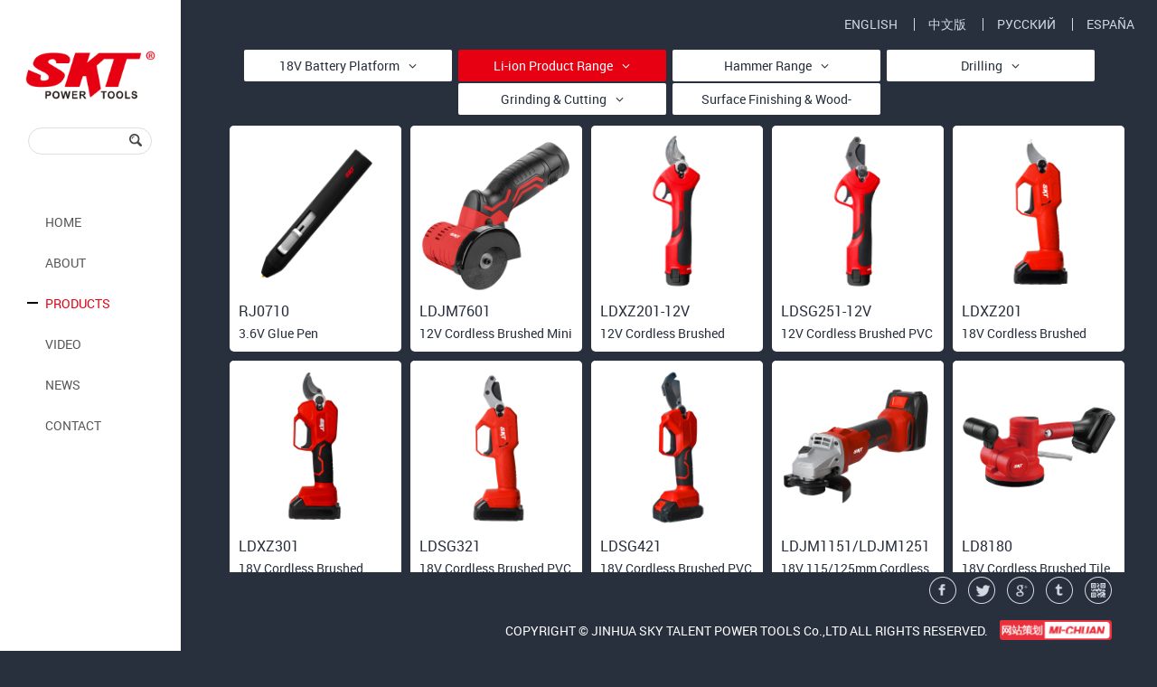

--- FILE ---
content_type: text/html;charset=utf-8
request_url: https://cnskt.com/li-ion-product-range/
body_size: 3431
content:
<!DOCTYPE HTML>
<html>
<head>
	<meta http-equiv="Content-Type" content="text/html; charset=utf-8">
	<meta http-equiv="X-UA-Compatible" content="IE=edge">
	<meta name="viewport" content="width=device-width, initial-scale=1, shrink-to-fit=no">
	<title>Li-ion Product Range_JINHUA SKY TALENT POWER TOOLS Co.,LTD</title>
	<meta name="keywords" content="PROFESSIONAL LINE ROTARY HAMMER|SEMI PROFESSIONAL SERIES|DIY LINE">
	<meta name="description" content="SKT which is a group company, which including SKT (HONG KONG) Limited , Jinhua China Phoenix Tools Co.,Ltd., and manufacture base Jinhua SKT Talent Power Tools Co.,Ltd.">
	<link href="/favicon.ico" rel="shortcut icon" type="image/x-icon">
	<!--样式与脚本-->
	<link rel="stylesheet" type="text/css" href="/templates/michuan/images/css/michos.css">
	<script src="/public/js/jQuery1.8.2.js" type="text/javascript"></script>
	<link rel="stylesheet" type="text/css" href="/app/app/lrtk/admin/templates/css/ywlrtk.css">
	<!--[if IE]><script src="/public/js/html5.js" type="text/javascript"></script><![endif]-->
	<link rel="stylesheet" href="/templates/michuan/images/css/font-awesome.min.css">
	<link rel="stylesheet" type="text/css" href="/templates/michuan/images/css/lib2.css">
	<link rel="stylesheet" type="text/css" href="/templates/michuan/images/css/style.4769.css">
	<link rel="stylesheet" type="text/css" href="/templates/michuan/images/css/des.4769.css">
</head>
<body id="singlescreen" class="gh0 bodyindex cn">
<header id="header">
	<a href="//www.cnskt.com" target="_blank">ENGLISH</a>
	<a href="//gb.cnskt.com" target="_blank">中文版</a>
	<a href="//ru.cnskt.com" target="_blank">РУССКИЙ</a>
	<a href="//sp.cnskt.com" target="_blank">ESPAÑA</a>
</header>
<div id="sitecontent" class="ff_sitecontent">
	<div id="navMini">
		<div class="wrapper">
			<div class="content">
				<div id="minHeadTop">
					<a href="/" id="minLogo"><img src="/uploads/202101/01/logo.png" alt="JINHUA SKY TALENT POWER TOOLS Co.,LTD" title="JINHUA SKY TALENT POWER TOOLS Co.,LTD" width="150"></a>
					<div id="min-search-header" class="searchGroup">
						<div class="search_wrap">
							<div class="searchBox">
								<div class="searchFormGroup">
									<form method="get" action="https://cnskt.com/search/index/init.html">
										<input type="hidden" name="modelid" value="2">
										<span class='navsearch_input'><input type="text" name="q" value="" placeholder="" required oninvalid="setCustomValidity('SEARCH');" oninput="setCustomValidity('');"></span>
										<input class='searchimage' type='image' src='/templates/michuan/images/search.png'>
									</form>
								</div>
							</div>
						</div>
					</div>
				</div>
				<div id="minNavWrapper">
					<div class="content">
						<div id="minNavScroll">
							<ul class="nav movedx" data-movedx-mid="1">
								<li class="navitem">
									<a href="/" title="HOME" class="">
										<span data-title="HOME">HOME</span>
									</a>
								</li>
																																<li class="navitem navitem1">
									<a href="/#/index/m1/" title="ABOUT" class="">
										<span data-title="ABOUT">ABOUT</span>
									</a>
																											<ul class="subnav">
																				<li>
											<a href="/company-profile/" class="" target="_self">COMPANY PROFILE</a>
										</li>
																				<li>
											<a href="/warehouse/" class="" target="_self">VIEW OF SKT</a>
										</li>
																			</ul>
																	</li>
																								<li class="navitem navitem2">
									<a href="/#/index/m2/" title="PRODUCTS" class="active">
										<span data-title="PRODUCTS">PRODUCTS</span>
									</a>
																											<ul class="subnav">
																				<li>
											<a href="/battery-platform/" class="" target="_self">18V Battery Platform</a>
										</li>
																				<li>
											<a href="/li-ion-product-range/" class="active" target="_self">Li-ion Product Range</a>
										</li>
																				<li>
											<a href="/hammer-range/" class="" target="_self">Hammer Range</a>
										</li>
																				<li>
											<a href="/hammer-drilling/" class="" target="_self">Drilling</a>
										</li>
																				<li>
											<a href="/grinding-cutting/" class="" target="_self">Grinding &amp; Cutting</a>
										</li>
																				<li>
											<a href="/wood-working-range/" class="" target="_self">Surface Finishing &amp; Wood-working Range</a>
										</li>
																			</ul>
																	</li>
																								<li class="navitem navitem3">
									<a href="/#/index/m3/" title="VIDEO" class="">
										<span data-title="VIDEO">VIDEO</span>
									</a>
																	</li>
																								<li class="navitem navitem4">
									<a href="/#/index/m4/" title="NEWS" class="">
										<span data-title="NEWS">NEWS</span>
									</a>
																											<ul class="subnav">
																				<li>
											<a href="/company-news/" class="" target="_self">COMPANY NEWS</a>
										</li>
																				<li>
											<a href="/industry-news/" class="" target="_self">INDUSTRY NEWS</a>
										</li>
																			</ul>
																	</li>
																								<li class="navitem navitem5">
									<a href="/#/index/m5/" title="CONTACT" class="">
										<span data-title="CONTACT">CONTACT</span>
									</a>
																	</li>
																<li class="navitem navitem6">
									<a href="Array" title="" class="">
										<span data-title=""></span>
									</a>
								</li>
							</ul>
						</div>
					</div>
				</div>
				<div class="clear"></div>
			</div>
		</div>
	</div><div class="product">
    <div class="pronav">
        <div class="pronavlist">
                                    <li>
                <a href="/battery-platform/" class="more " target="_self"><p>18V Battery Platform<i class="fa fa-angle-down"></i></p></a>
                            </li>
                        <li>
                <a href="/li-ion-product-range/" class="more hover" target="_self"><p>Li-ion Product Range<i class="fa fa-angle-down"></i></p></a>
                            </li>
                        <li>
                <a href="/hammer-range/" class="more " target="_self"><p>Hammer Range<i class="fa fa-angle-down"></i></p></a>
                                                <dl>
                                        <dd class="">
                        <a href="/ratary-hammer/" target="_self"><p>Rotary Hammer</p></a>
                    </dd>
                                        <dd class="">
                        <a href="/demolition-hammer0/" target="_self"><p>Demolition Hammer</p></a>
                    </dd>
                                    </dl>
                            </li>
                        <li>
                <a href="/hammer-drilling/" class="more " target="_self"><p>Drilling<i class="fa fa-angle-down"></i></p></a>
                                                <dl>
                                        <dd class="">
                        <a href="/light-hammer-series/" target="_self"><p>Electric Drills</p></a>
                    </dd>
                                        <dd class="">
                        <a href="/impact-drills/" target="_self"><p>Impact Drills</p></a>
                    </dd>
                                    </dl>
                            </li>
                        <li>
                <a href="/grinding-cutting/" class="more " target="_self"><p>Grinding &amp; Cutting<i class="fa fa-angle-down"></i></p></a>
                                                <dl>
                                        <dd class="">
                        <a href="/angle-grinders/" target="_self"><p>Angle Grinders</p></a>
                    </dd>
                                        <dd class="">
                        <a href="/marble-cutters/" target="_self"><p>Marble Cutters</p></a>
                    </dd>
                                        <dd class="">
                        <a href="/wall-chasers/" target="_self"><p>Wall Chasers</p></a>
                    </dd>
                                        <dd class="">
                        <a href="/circular-saws/" target="_self"><p>Circular Saws</p></a>
                    </dd>
                                        <dd class="">
                        <a href="/cut-off-saws/" target="_self"><p>Cut-off Saws</p></a>
                    </dd>
                                    </dl>
                            </li>
                        <li>
                <a href="/wood-working-range/" class="more " target="_self"><p>Surface Finishing &amp; Wood-working Range<i class="fa fa-angle-down"></i></p></a>
                                                <dl>
                                        <dd class="">
                        <a href="/polishers/" target="_self"><p>Polishers</p></a>
                    </dd>
                                        <dd class="">
                        <a href="/sanders/" target="_self"><p>Sanders</p></a>
                    </dd>
                                        <dd class="">
                        <a href="/trimmers/" target="_self"><p>Trimmers</p></a>
                    </dd>
                                        <dd class="">
                        <a href="/burnishing-machines/" target="_self"><p>Burnishing Machines</p></a>
                    </dd>
                                    </dl>
                            </li>
                    </div>
        <script type="text/javascript">
            $(document).ready(function(){
                $(".pronav .pronavlist li").mouseover(function(){
                    $(this).find("dl").show();
                });
                $(".pronav .pronavlist li").mouseout(function(){
                    $(this).find("dl").hide();
                });
            });
        </script>
    </div>
    <div class="productlist">
        <ul>
                                    <li>
                <a href="/li-ion-product-range/71.html">
                    <div class="proimg"><img src="/uploads/202308/11/230811020021737.jpg" class="grow"></div>
                    <div class="title">RJ0710</div>
                    <div class="name">3.6V Glue Pen</div>
                </a>
            </li>
                        <li>
                <a href="/li-ion-product-range/72.html">
                    <div class="proimg"><img src="/uploads/202308/11/230811020545675.jpg" class="grow"></div>
                    <div class="title">LDJM7601</div>
                    <div class="name">12V Cordless Brushed Mini Cutter</div>
                </a>
            </li>
                        <li>
                <a href="/li-ion-product-range/73.html">
                    <div class="proimg"><img src="/uploads/202308/11/230811021153543.jpg" class="grow"></div>
                    <div class="title">LDXZ201-12V</div>
                    <div class="name">12V Cordless Brushed Pruning Shears</div>
                </a>
            </li>
                        <li>
                <a href="/li-ion-product-range/74.html">
                    <div class="proimg"><img src="/uploads/202308/11/230811022442298.jpg" class="grow"></div>
                    <div class="title">LDSG251-12V</div>
                    <div class="name">12V Cordless Brushed PVC Pipe Cutter</div>
                </a>
            </li>
                        <li>
                <a href="/li-ion-product-range/75.html">
                    <div class="proimg"><img src="/uploads/202308/11/230811022702436.jpg" class="grow"></div>
                    <div class="title">LDXZ201</div>
                    <div class="name">18V Cordless Brushed Pruning Shears</div>
                </a>
            </li>
                        <li>
                <a href="/li-ion-product-range/76.html">
                    <div class="proimg"><img src="/uploads/202308/11/230811023332876.jpg" class="grow"></div>
                    <div class="title">LDXZ301</div>
                    <div class="name">18V Cordless Brushed Pruning Shears</div>
                </a>
            </li>
                        <li>
                <a href="/li-ion-product-range/77.html">
                    <div class="proimg"><img src="/uploads/202308/11/230811023512717.jpg" class="grow"></div>
                    <div class="title">LDSG321</div>
                    <div class="name">18V Cordless Brushed PVC Pipe Cutter</div>
                </a>
            </li>
                        <li>
                <a href="/li-ion-product-range/78.html">
                    <div class="proimg"><img src="/uploads/202308/11/230811023605795.jpg" class="grow"></div>
                    <div class="title">LDSG421</div>
                    <div class="name">18V Cordless Brushed PVC Pipe Cutter</div>
                </a>
            </li>
                        <li>
                <a href="/li-ion-product-range/79.html">
                    <div class="proimg"><img src="/uploads/202308/11/230811024714200.jpg" class="grow"></div>
                    <div class="title">LDJM1151/LDJM1251</div>
                    <div class="name">18V 115/125mm Cordless Brushless Angle Grinder</div>
                </a>
            </li>
                        <li>
                <a href="/li-ion-product-range/80.html">
                    <div class="proimg"><img src="/uploads/202308/11/230811024357202.jpg" class="grow"></div>
                    <div class="title">LD8180</div>
                    <div class="name">18V Cordless Brushed Tile Paver</div>
                </a>
            </li>
                        <div class="clear"></div>
        </ul>
        <div class="mc_pager"><span class="pageinfo">共<strong>2</strong>页<strong>15</strong>条记录</span><a href="https://cnskt.com/li-ion-product-range/" class="homepage">首页</a><a href="https://cnskt.com/li-ion-product-range/" class="nopage">上页</a><a href="https://cnskt.com/li-ion-product-range/" class="listpage curpage">1</a><a href="https://cnskt.com/li-ion-product-range/list_2.html" class="listpage">2</a><a href="https://cnskt.com/li-ion-product-range/list_2.html" class="nextpage">下页</a><a href="https://cnskt.com/li-ion-product-range/list_2.html" class="endpage">尾页</a></div>
    </div>
    <div class="clear"></div>
</div>
</div>
<div id="footer">
    <div class="conshare">
        <a class="facebook" target="_blank" href="https://www.facebook.com/sharer/sharer.php?u=http://www.cnskt.com/"></a>
        <a class="twitter" target="_blank" href="https://twitter.com/intent/tweet?source=http://www.cnskt.com/&text=JINHUA SKT POWER TOOLS CO.,LTD.:http://www.cnskt.com/&via="></a>
        <a class="plus" target="_blank" href="https://plus.google.com/share?url=http://www.cnskt.com/"></a>
        <a class="tumblr" target="_blank" href="http://www.tumblr.com/share?v=3&u=http://www.cnskt.com/&t=JINHUA SKT POWER TOOLS CO.,LTD.&s="></a>
        <div class="pro2wm">
            <a class="wxewmimg"></a>
            <img src="/templates/michuan/images/2wm.jpg" class="wxewm">
        </div>
    </div>
    <div class="tail">
        <p>COPYRIGHT © JINHUA SKY TALENT POWER TOOLS Co.,LTD ALL RIGHTS RESERVED. <script>
var _hmt = _hmt || [];
(function() {
  var hm = document.createElement("script");
  hm.src = "https://hm.baidu.com/hm.js?9c0340695c51563dff1b2ae94cceeed8";
  var s = document.getElementsByTagName("script")[0]; 
  s.parentNode.insertBefore(hm, s);
})();
</script> <a href="http://beian.miit.gov.cn" target="_blank"></a> <a href="https://www.mi-chuan.cn" target="_blank" class="tail_a"><img src="/templates/michuan/images/foot.png" width="124"></a></p>
    </div>
</div>

<script src="/templates/michuan/images/js/mvideo.js" type="text/javascript"></script>
<script src="/templates/michuan/images/js/copyright.js" type="text/javascript"></script>
<script src="/app/app/lrtk/admin/templates/js/ywlrtk.js" type="text/javascript"></script>

</body>
</html>

--- FILE ---
content_type: text/css
request_url: https://cnskt.com/templates/michuan/images/css/michos.css
body_size: 6275
content:

@font-face{
    font-family: 'Roboto BoldCondensed';
    src: url('../fonts/RobotoBoldCondensed.eot');
    src: url('../fonts/RobotoBoldCondensed.eot#iefix') format('embedded-opentype'),
    url('../fonts/RobotoBoldCondensed.woff2') format('woff2'),
    url('../fonts/RobotoBoldCondensed.woff') format('woff'),
    url('../fonts/RobotoBoldCondensed.ttf') format('truetype'),
    url('../fonts/RobotoBoldCondensed.svg#NeuesBauenDemo') format('svg');
    font-weight:normal;
    font-style:normal
}
@font-face{
    font-family: 'Roboto Light';
    src: url('../fonts/RobotoLight.eot');
    src: url('../fonts/RobotoLight.eot#iefix') format('embedded-opentype'),
    url('../fonts/RobotoLight.woff2') format('woff2'),
    url('../fonts/RobotoLight.woff') format('woff'),
    url('../fonts/RobotoLight.ttf') format('truetype'),
    url('../fonts/RobotoLight.svg#NeuesBauenDemo') format('svg');
    font-weight:normal;
    font-style:normal
}
@font-face{
    font-family: 'Roboto Regular';
    src: url('../fonts/RobotoRegular.eot');
    src: url('../fonts/RobotoRegular.eot#iefix') format('embedded-opentype'),
    url('../fonts/RobotoRegular.woff2') format('woff2'),
    url('../fonts/RobotoRegular.woff') format('woff'),
    url('../fonts/RobotoRegular.ttf') format('truetype'),
    url('../fonts/RobotoRegular.svg#NeuesBauenDemo') format('svg');
    font-weight:normal;
    font-style:normal
}

/*Reset css*/
/* 清除内外边距 */
body,h1,h2,h3,h4,h5,h6,div,hr,p,blockquote,dl,dt,dd,ul,ol,li,pre,form,fieldset,legend,button,input,textarea,th,td{ margin: 0; padding: 0; }
/* 设置默认字体 */
body,button,input,select,textarea{ font: 12px/1 'Arial'; }
h1{ font-size: 18px; }
h2{ font-size: 16px; }
h3{ font-size: 14px; }
h4,h5,h6{ font-size: 100%; font-weight: normal; }
address,cite,dfn,em,var{ font-style: normal; }
code,kbd,pre,samp,tt{ font-family:'Arial'; }
small{ font-size: 12px; }
/* 重置列表元素 */
ul,ol,li,dl,dt,dd{ list-style: none; }
/* 重置文本格式元素 */
a{ color:#a0a8b7; text-decoration:none; transition-duration: .3s; }
a:hover{ color:#ea303c; text-decoration:none; transition-duration: .3s; }
abbr[title],acronym[title]{ border-bottom: 1px dotted; cursor: help; }
q:before,q:after{ content: ''; }
sup{ vertical-align: text-top; }
sub{ vertical-align: text-bottom; }
/* 重置表单元素 */
legend{ color: #000; }
fieldset,img{ border: none; }
button,input,select,textarea{ font-size: 100%; }
/* 重置表格元素 */
table{ border-collapse: collapse; border-spacing: 0; }
/* 重置 hr */
hr{ border: none; height: 1px; }
/* 清除浮动 */
.clear{ display:block; float:none; clear:both; overflow:hidden; visibility:hidden; width:0; height:0; background:none; border:0; font-size:0; }
/*end Reset css*/

/*分页*/
.mc_pager{font-family:'Arial';text-align:center;padding:30px 0;}
.mc_pager a{background:#3c4454;color:#fff;width:30px;height:30px;line-height:30px;margin:3px;display:inline-block;}
.mc_pager a.curpage{background:#ea303c;}
.mc_pager a:nth-child(3),.mc_pager a:nth-last-child(2){width:50px;font-size: 0;}
.mc_pager a:nth-child(3):before{content:'◀';font-size:14px;}
.mc_pager a:nth-last-child(2):before{content:'▶';font-size:14px;}
.mc_pager .pageinfo,.mc_pager .homepage,.mc_pager .endpage{display:none;}
/*end 分页*/

/*web*/
html,body {width: 100%;height: 100%;font-family: 'Roboto Regular';font-size: 14px;background: #282f3d;}
.BODYCENTER {width: calc(100% - 515px);margin: auto;position: relative;}
.mobile {display: none!important;}
.fl{float: left;}
.fr{float: right;}
em{color: #ea303c;}
.wow{visibility: visible!important;}
.content table{margin:10px 0;border-collapse:collapse;display:table;width:100%!important;}
.content td,.content th{padding:10px;border:1px solid #efefef;color:#282828;width:1%!important;}
.pro2wm{position:relative;display:inline-block;cursor:pointer;}
.pro2wm .wxewm{filter:Alpha(opacity=0);opacity:0;width:0;height:0;position:absolute;left:50px;bottom:0;z-index:999;transition-duration: .5s;}
.pro2wm:hover .wxewm{filter:Alpha(opacity=100);opacity:1;width:200px;height:200px;box-shadow:0 0 10px rgba(0, 0, 0, .1);transition-duration: .5s;}
/*end web*/

/*css3*/
/* Grow */
.grow {
    transition-duration: .5s;
    transition-property: transform;
    -webkit-tap-highlight-color: rgba(0,0,0,0);
    transform: translateZ(0);
    box-shadow: 0 0 1px rgba(0, 0, 0, 0);
}
.grow:hover {
    transform: scale(1.1);
}
/* float-shadow */
.float-shadow {
    display: block;
    position: relative;
    transition-property: transform;
    transition-duration: .3s;
}
.float-shadow:before {
    pointer-events: none;
    position: absolute;
    z-index: -1;
    content: '';
    top: 100%;
    left: 5%;
    height: 10px;
    width: 90%;
    opacity: 0;
    background: radial-gradient(ellipse at center, rgba(0, 0, 0, .1) 0%,rgba(0, 0, 0, 0) 80%);
    transition-property: transform;
    transition-duration: .3s;
}
.float-shadow:hover {
    transform: translateY(-5px);
}
.float-shadow:hover:before {
    opacity: 1;
    transform: translateY(5px);
}
/*end css3*/



/*header*/
.font1{
    font-family: 'Roboto BoldCondensed';
}
.font2{
    font-family: 'Roboto Light';
}
body #header{
    left: auto;
    right: 10px;
}
body #header a{
    display: inline-block;
    color: #d0d8e2;
    padding: 0 15px;
    border-left: 1px solid #d0d8e2;
}
body #header a:hover{
    color: #e60012;
}
body #header a:nth-child(1){
    border-left: 0;
}
body #sitecontent{
    margin-left: 200px;
}
body #navMini{
    width: 200px;
}
#navMini #minHeadTop #minLogo{
    margin: 10px 0 30px;
}
body #min-search-header.searchGroup{
    display: block;
    margin: 0 0 50px;
}
body #min-search-header .searchBox .searchFormGroup{
    width: 58%;
    height: 18px;
    font-size: 0;
    padding: 5px 10px;
    border-radius: 50px;
}
body #min-search-header .searchBox .navsearch_input input{
    float: left;
    width: 80%;
}
body #min-search-header .searchBox input.searchimage{
    float: right;
}
body #minNavWrapper .nav>.navitem a.active:before,
body #minNavWrapper .nav>.navitem a:hover:before{
    width: 12px;
    height: 2px;
    left: 30px;
    margin-top: -2px;
    background: #000;
}
body #minNavWrapper .nav>.navitem a.active:hover:before{
    width: 12px;
}
#minNavWrapper .nav>.navitem a.active.hover:before{
    background: transparent;
}
#minNavWrapper #minNavScroll .nav .navitem{
    height: 45px;
    line-height: 45px;
}
#minNavWrapper #minNavScroll .nav .navitem a{
    color: #585757;
    text-indent: 50px;
}
#minNavWrapper #minNavScroll .nav .navitem a.active.hover{
    color: #585757;
}
#minNavWrapper #minNavScroll .nav .navitem a.active{
    color: #e60012;
}
#minNavWrapper #minNavScroll .nav .navitem a:hover{
    color: #e60012!important;
}
#minNavWrapper #minNavScroll .nav .navitem .subnav{
    width: 280px;
    left: -100px;
}
#minNavWrapper #minNavScroll .nav .navitem:nth-last-child(1) .subnav{
    display: none;
}
#minNavWrapper #minNavScroll .nav .navitem:hover .subnav{
    left: 100%;
}
#minNavWrapper #minNavScroll .nav .navitem .subnav li{
    height: 38px;
    line-height: 38px;
    padding-left: 20px;
}
#minNavWrapper #minNavScroll .nav .navitem .subnav li a{
    text-indent: 0;
}
/*header*/

/*footer*/
body #footer{
    border-top: 0;
    text-align: right;
    padding: 0 50px 10px 0;
}
#footer .tail p{
    color: #ffffff;
}
#footer .tail p a{
    color: #ffffff;
}
#footer .tail p a.tail_a{
    padding-left: 10px;
}
.conshare{
    position: fixed;
    right: 50px;
    bottom: 50px;
}
.conshare a{
    display: inline-block;
    width: 30px;
    height: 30px;
    margin-left: 10px;
    background: url("../share.png") center no-repeat;
}
.conshare a:hover{
    background: url("../share2.png") center no-repeat;
}
.conshare a.facebook{
    background-position: 0;
}
.conshare a.twitter{
    background-position: -50px;
}
.conshare a.plus{
    background-position: -100px;
}
.conshare a.tumblr{
    background-position: -150px;
}
.conshare a.wxewmimg{
    background-position: -200px;
}
.conshare .pro2wm .wxewm{
    max-width: none;
    left: auto;
    right: 38px;
}
/*footer*/

/*main*/
body #moduleControl{
    display: none !important;
    width: 200px;
    position: absolute;
    left: 0;
    top: 361px;
}
body #moduleControl a.moduleCItem{
    height: 45px;
    margin: 0;
    padding: 0;
}
body #moduleControl a.moduleCItem span{
    margin: 0;
    padding: 0;
}
body #moduleControl a.moduleCItem span:after{
    width: 12px;
    background: black;
    top: 21px;
    left: 30px;
}
#minNavWrapper #minNavScroll .nav .navitem .subnav.navleft{
    left: 100%;
}
/*main*/

/*index*/
.container_header{
    display: none;
}
.inban .content_wrapper{
    width: 100%;
    height: 100%;
}
.inban .content_wrapper #inbanner{
    width: 100%;
    height: 100%;
}
.inban .content_wrapper #inbanner .hi-video-wrapper{
    width: 100%;
}
.inban .content_wrapper #inbanner .hi-video-wrapper .hi-video-controlbar{
    position: absolute;
    bottom: 150px;
    background: 0;
}
.inban .content_wrapper #inbanner .hi-video-wrapper .hi-video-controlbar .video-play,
.inban .content_wrapper #inbanner .hi-video-wrapper .hi-video-controlbar .video-slider,
.inban .content_wrapper #inbanner .hi-video-wrapper .hi-video-controlbar .video-time,
.inban .content_wrapper #inbanner .hi-video-wrapper .hi-video-controlbar .video-volume,
.inban .content_wrapper #inbanner .hi-video-wrapper .hi-video-controlbar .video-fullscreen,
.inban .content_wrapper #inbanner .hi-video-wrapper .hi-video-playIcon{
    display: none;
}
.ff_topSlider .content_list .owl-dots{
    display: block;
    bottom: 50px;
    z-index: 99;
}
.ff_topSlider .content_list .owl-dots .owl-dot span{
    width: 50px;
    height: 5px;
    border: 0;
    border-radius: 0;
    background: rgba(255,255,255,.5);
    margin: 0 8px;
}
#indexPage .inabout{
    background: url("../img/inaboutbj.jpg") center no-repeat;
    background-size: 100%;
    position: relative;
}
#indexPage .inabout .module_container{
    width: 100%;
    height: 100%;
}
#indexPage .inabout .module_container .container_content{
    position: absolute;
    bottom: 0;
}
.bodyindex .ad01.mlist.inabout .tab_content .content_list .item_block{
    margin: 0;
}
#indexPage .inabout .item_box .item_wrapper.clearfix{
    background: #ffffff;
    padding: 80px 80px 100px;
}
#indexPage .inabout .item_box .item_wrapper.clearfix .content{
    height: 240px;
    line-height: 24px;
    color: #686767;
    overflow: hidden;
}
#indexPage .inabout .item_box .item_wrapper.clearfix .more2{
    color: #ea303c;
    line-height: 30px;
}
#indexPage .inabout .item_box .item_wrapper.clearfix .more2:hover{
    text-decoration: underline;
}
#indexPage .inpro .inprolist{
    margin-top: 100px;
}
#indexPage .invideo #video-slider{
    width: calc(100% - 600px);
    margin: auto;
    border-radius: 5px;
    background: #ffffff;
    padding: 15px 15px 80px;
}
#indexPage .invideo #video-slider .item_block{
    width: 100%;
    height: 100%;
}
#indexPage .invideo #video-slider .item_block .videom-box video{
    width: 100%;
    height: 100%;
}
#indexPage .invideo #video-slider .item_block .videom-box .item_mask{
    opacity: 1;
    width: 60px;
    height: 60px;
}
#indexPage .invideo #video-slider .item_block .videom-box .item_mask .imgIcon{
    width: 80px;
    height: 80px;
    margin: -40px 0 0 -40px;
    top: 50%;
    visibility: visible;
    opacity: 1;
}
#indexPage .invideo #video-slider .owl-dots{
    display: none;
}
#indexPage .invideo #video-slider .owl-nav{
    display: block;
    position: relative;
    bottom: -38px;
}
#indexPage .invideo #video-slider .owl-nav .owl-prev{
    width: 31px;
    height: 31px;
    background: url("../prolist/img/inpro_l.png");
    font-size: 0;
    position: absolute;
    bottom: 0;
    left: 50%;
    margin-left: -35px;
}
#indexPage .invideo #video-slider .owl-nav .owl-prev:hover{
    background: url("../prolist/img/inpro_ll.png");
}
#indexPage .invideo #video-slider .owl-nav .owl-next{
    width: 31px;
    height: 31px;
    background: url("../prolist/img/inpro_r.png");
    font-size: 0;
    position: absolute;
    bottom: 0;
    right: 50%;
    margin-right: -35px;
}
#indexPage .invideo #video-slider .owl-nav .owl-next:hover{
    background: url("../prolist/img/inpro_rr.png");
}
#indexPage .innews{
    width: 100%;
    margin: 0;
}
#indexPage .innews .content_list:before{
    background: #535b6b;
}
#indexPage .innews .item_block:hover{
    background: #ea303c;
}
#indexPage .innews .item_block .item_img{
    background: #282f3d;
}
#indexPage .innews .item_block .date_wrap{
    color: #7a869c;
}
#indexPage .innews .item_block:hover .date_wrap{
    color: #ffffff;
}
#indexPage .innews .item_block .date_wrap:after{
    width: 50px;
    height: 2px;
    background: #737f98;
    margin-left: -25px;
}
#indexPage .innews .item_block:hover .date_wrap:after{
    background: #ffffff;
}
#indexPage .innews .item_block .title{
    color: #dae0eb;
}
#indexPage .innews .item_block:hover .title{
    color: #ffffff;
}
#indexPage .innews .item_block .description{
    color: #8f9bb4;
    font-size: 14px;
    height: 88px;
    line-height: 22px;
}
#indexPage .innews .item_block:hover .description{
    color: #ffffff;
}
#indexPage .innews .item_block .details{
    color: #ffffff;
}
#indexPage .innews .item_block .details:before{
    background: #ffffff;
}
#indexPage .innews .item_block .details:after{
    background: #ffffff;
}
#indexPage .incon{
    background-image: url("../img/contactbj.jpg");
    background-position: initial;
    background-size: contain;
    background-repeat: no-repeat;
}
#indexPage .incon .module_container{
    background: 0;
}
#indexPage .incon .contactlist .contactinfo .ellipsis{
    width: 45%;
    color: #a0a8b7;
    font-size: 14px;
}
#indexPage .incon .contactlist .contactinfo .ellipsis a{
    color: #a0a8b7;
}
#indexPage .incon .contactlist .contactinfo .contact_name{
    width: 100%;
    padding: 0;
    margin: 0 0 20px;
}
#indexPage .incon .contactlist .contactinfo .contact_name .fl{
    color: #ea303c;
    font-size: 16px;
    line-height: 30px;
    border-bottom: 1px solid #ea303c;
    margin-right: 20px;
}
#indexPage .incon .contactlist .contactinfo .contact_add{
    width: 100%;
    padding: 0;
    margin: 0 0 20px;
}
#indexPage .incon .contactlist .contactform dl{
    overflow: hidden;
    float: left;
    width: calc(100% / 3);
    position: relative;
}
#indexPage .incon .contactlist .contactform dl.contactform_content{
    width: 100%;
}
#indexPage .incon .contactlist .contactform dl input,
#indexPage .incon .contactlist .contactform dl.contactform_content textarea{
    color: #a0a8b7;
    font-size: 14px;
    border-bottom: 1px solid #475167;
}
#indexPage .incon .contactlist .contactform dl input::-webkit-input-placeholder,
#indexPage .incon .contactlist .contactform dl.contactform_content textarea::-webkit-input-placeholder{
    color:#a0a8b7;
}
#indexPage .incon .contactlist .contactform dl input::-moz-placeholder,
#indexPage .incon .contactlist .contactform dl.contactform_content textarea::-moz-placeholder{
    color:#a0a8b7;
}
#indexPage .incon .contactlist .contactform dl input:-moz-placeholder,
#indexPage .incon .contactlist .contactform dl.contactform_content textarea:-moz-placeholder{
    color:#a0a8b7;
}
#indexPage .incon .contactlist .contactform dl input:-ms-input-placeholder,
#indexPage .incon .contactlist .contactform dl.contactform_content textarea:-ms-input-placeholder{
    color:#a0a8b7;
}
#indexPage .incon .contactlist .contactform dl .ftype_code{
    padding-top: 28px;
}
#indexPage .incon .contactlist .contactform dl img{
    position: absolute;
    top: 30px;
    right: 40px;
}
#indexPage .incon .contactlist .contactform dl .submit{
    border: 1px solid #475167;
}
#indexPage .incon .contactlist .contactform dl .submit:hover{
    color: #ffffff;
    background: #e60012;
    border: 1px solid #e60012;
}
.conshare2 a{
    display: inline-block;
    width: 30px;
    height: 30px;
    margin-left: 10px;
    background: url("../sharecon.png") center no-repeat;
}
.conshare2 a:hover{
    background: url("../sharecon2.png") center no-repeat;
}
.conshare2 a.conqq{
    background-position: 0;
}
.conshare2 a.coneml{
    background-position: -40px;
}
.conshare2 a.conwx{
    background-position: -80px;
}
.conshare2 a.con2wm{
    background-position: -120px;
}
.conshare2 .pro2wm{
    height: 30px;
}
.conshare2 .pro2wm .wxewm{
    max-width: none;
    left: auto;
    right: 38px;
}
.more{
    display: block;
    height: 35px;
    line-height: 35px;
    text-align: center;
    padding: 0 10px;
    border-radius: 2px;
    overflow: hidden;
    color: #282f3d;
    background: #fff;
    position: relative;
}
.more:hover{
    color: #fff!important;
}
.more:before{
    content: "";
    width: 0;
    height: 100%;
    background: #e60012;
    position: absolute;
    top: 0;
    left: 0;
}
.more:hover:before{
    width: 100%;
    transition:all 0.5s;
    -o-transition:all 0.5s;
    -moz-transition:all 0.5s;
    -webkit-transition:all 0.5s;
}
.more p{
    position: relative;
    z-index: 1;
}
/*index*/

/*about*/
.about{
    height: calc(100% - 155px);
    overflow: auto;
    margin-top: 55px;
}
.about .content{
    color: #8f9bb4;
    line-height: 24px;
    padding-top: 20px;
}

.case{
    height: calc(100% - 155px);
    overflow: auto;
    margin-top: 55px;
}
.case .casenav{
    text-align: center;
}
.case .casenav a{
    display: inline-block;
    height: 30px;
    line-height: 30px;
    margin: 0 2px;
}
.case .casenav a.more.hover{
    color: #ffffff;
    background: #e60012;
}
.case .homework{
    padding-top: 20px;
}
.case .homework li{
    float: left;
    width: 24.2%;
    background: #fff;
    padding: 10px 10px 20px;
    box-sizing: border-box;
    border-radius: 10px;
    margin: 0 1% 1% 0;
}
.case .homework li:nth-child(4n){
    margin-right: 0;
}
.case .homework li a{
    display: block;
}
.case .homework li a .caseimg{
    overflow: hidden;
}
.case .homework li a .caseimg img{
    width: 100%;
    display: block;
}
/*about*/

/*product*/
.product{
    height: calc(100% - 142px);
    overflow: auto;
    margin-top: 55px;
}
.product .pronav{
    text-align: center;
    padding-bottom: 0;
}
.product .pronav .pronavlist li{
    display: inline-block;
    position: relative;
    margin: 0 2px;
}
.product .pronav .pronavlist .more{
	width: 210px;
    display: inline-block;
}
.product .pronav .pronavlist .more.hover{
    color: #ffffff;
    background: #e60012;
}
.product .pronav .pronavlist li dl{
    display: none;
    width: 100%;
    background: #fff;
    border-radius: 2px;
    box-shadow: 2px 2px 10px rgba(0, 0, 0, .1);
    position: absolute;
    left: 0;
    top: 35px;
    z-index: 20;
}
.product .pronav .pronavlist li dl dd{
    line-height: 30px;
    border-bottom: 1px solid #eaeaea;
}
.product .pronav .pronavlist li dl dd a{
    font-size: 12px;
}
.product .pronav .pronavlist li dl dd.hover a{
    color: #e60012;
}
.product .productlist ul{
    margin-left: 5%;
}
.product .productlist ul li{
    float: left;
    width: 18.5%;
    margin: 1% 1% 0 0;
    box-sizing: border-box;
}
.product .productlist ul li a{
    display: block;
    background: #fff;
    border-radius: 5px;
    padding-bottom: 10px;
}
.product .productlist ul li a .proimg{
    overflow: hidden;
    border-radius: 5px;
}
.product .productlist ul li a .title{
    color: #282f3d;
    font-size: 16px;
    line-height: 20px;
    margin: 5px 10px;
    height: 20px;
    overflow: hidden;
}
.product .productlist ul li a:hover .title{
    color: #e60012;
}
.product .productlist ul li a .name{
    color: #282f3d;
    padding: 0 10px;
    height: 20px;
    line-height: 20px;
    overflow: hidden;
}
/*showproduct*/
.showpro{
    width: calc(100% - 200px);
    height: 100%;
    margin-left: 200px;
    background: rgba(40, 47, 61, .9);
    position: absolute;
    top: 0;
    left: 0;
    z-index: 888;
    overflow: hidden;
}
@media screen and (max-width: 1366px){
    .showpro{
        width: calc(100% - 200px);
        margin-left: 200px;
    }
}
@media screen and (max-width: 1280px){
    .showpro{
        width: calc(100% - 200px);
        margin-left: 200px;
    }
}
.showpro .showpro2{
    width: 1000px;
    height: calc(100% - 20px);
    margin: 10px auto;
    padding: 10px;
    background: #ffffff;
    box-sizing: border-box;
    position: relative;
}
.showpro .showpro2 .back{
    background: #e60012;
    position: absolute;
    right: -50px;
    top: 0;
}
.showpro .showpro2 .showpro3{
    height: 100%;
    overflow: auto;
}
/*<!--详细介绍-->*/
.prodetail{
    width: 100%;
    padding: 30px;
    background: #ffffff;
    box-sizing: border-box;
}
/*<!--第一部分-->*/
.one{  padding: 20px;  margin-bottom: 50px;  border-radius: 10px;  box-shadow: 0 0 3px rgba(34, 34, 34, 0.2);  }
.one .proimg1{  float: left;  }
.one .proimg2{  float: left;  height: 400px;  width: 80px;  padding: 0 20px;  }
.one .proimg3{  float: right;  height: 400px;  width: 330px;  position: relative;  }
.one .proimg3 .title{  border-bottom: 1px solid #ced7dd;  }
.one .proimg3 .title h4{  font-size: 18px;  color: #e60012;  line-height: 24px;  padding-top: 10px;  }
.one .proimg3 .title h5{  font-size: 14px;  color: #7f7f7f;  line-height: 24px;  padding: 10px 0 20px;  }
.one .proimg3 .procontent{
    line-height: 22px;
    height: 220px;
    overflow: auto;
    margin: 20px 0;
}
.one .proimg3 .share{  position: absolute;  bottom: 0;  }
.one .proimg3 .share a{  display: inline-block;  font-size: 18px;  color: #ffffff;  background: #282f3d;  width: 50px;  height: 50px;  line-height: 50px;  text-align: center;  margin-right: 2px;  }
.one .proimg3 .share a:hover{  color: #ffffff;  background: #e60012;  }
.one .proimg3 .share a.con{  width: 158px;  }
.one .proimg3 .share a.con i{  padding-right: 10px;  }
.one .proimg3 .share .pro2wm a{  margin: 0;  }
.one .proimg3 .share .pro2wm .wxewm{  left: auto;  right: 55px;  max-width: none;  }
/*<!--第二部分-->*/
.prodetail .content{
    color: #7f7f7f;
    line-height: 24px;
}
.prodetail .content img{
    display: block;
    margin: auto;
}
.prodetail .fa-angle-down,
.prodetail .fa-angle-right{
  	padding:0 !important;
}
/*end showproduct*/
/*product*/

/*name*/
.newsnav{
    width: 10%;
    height: 100%;
    margin: 0 5% 0;
    padding-top: 10%;
    border-right: 1px solid #474f5f;
}
.newsnav ul li a{
    display: block;
    color: #d0d8e2;
    line-height: 15px;
    padding: 20px 0;
    position: relative;
}
.newsnav ul li a:hover,
.newsnav ul li a.hover{
    color: #fff;
}
.newsnav ul li a:hover:after,
.newsnav ul li a.hover:after{
    content: "";
    width: 1px;
    height: 15px;
    background: #d0d8e2;
    position: absolute;
    right: -1px;
}
.news{
    width: 70%;
    height: calc(100% - 155px);
    overflow: auto;
    margin-top: 10%;
}
.news .newslist{
    width: 95%;
    height: 75%;
    overflow: auto;
    padding-right: 5%;
}
.news .newslist ul li a{
    display: block;
}
.news .newslist ul li a .title{
    color: #dae0eb;
    font-size: 16px;
    height: 20px;
    line-height: 20px;
    overflow: hidden;
    margin-bottom: 15px;
}
.news .newslist ul li a:hover .title{
    color: #ffffff;
}
.news .newslist ul li a .description{
    color: #8f9bb4;
    height: 56px;
    line-height: 28px;
    overflow: hidden;
    margin-bottom: 15px;
}
.news .newslist ul li a .addtime{
    color: #7a869c;
    font-size: 15px;
    font-weight: bold;
    text-align: right;
    padding-top: 15px;
    border-top: 1px solid #535b6b;
    width: 0;
    height: 33px;
    overflow: hidden;
    -webkit-transition: all .5s;
    -moz-transition: all .5s;
    -o-transition: all .5s;
    transition: all .5s;
}
.news .newslist ul li a:hover .addtime{
    width: 100%;
    -webkit-transition: all .5s;
    -moz-transition: all .5s;
    -o-transition: all .5s;
    transition: all .5s;
}
.news .shownews{
    width: 85%;
    height: 80%;
    padding-right: 3%;
    overflow: auto;
}
.news .shownews h4{
    color: #dae0eb;
    text-align: right;
    text-transform: uppercase;
}
.news .shownews h4 a{
    color: #dae0eb;
}
.news .shownews h4 a:hover{
    text-decoration: underline;
}
.news .shownews .title{
    color: #dae0eb;
    font-size: 18px;
    text-align: center;
    padding: 30px 0 15px;
}
.news .shownews .time{
    color: #8f9bb4;
    font-size: 16px;
    text-align: center;
    padding-bottom: 15px;
    border-bottom: 1px solid #535b6b;
}
.news .shownews .content{
    color: #8f9bb4;
    line-height: 28px;
    padding: 20px 0;
}
.news .newspage{
    margin: 0 0 0 3%;
}
.news .newspage a{
    width: 100%;
    height: 100%;
    line-height: 50px;
    text-align: center;
    display: block;
    color: #282f3d;
    background: #fff;
    margin-bottom: 15px;
    font-size: 25px;
    opacity: .8;
}
.news .newspage a:hover{
    opacity: 1;
}
.news .newspage a.more2{
    background: 0;
}
/*name*/

/*job*/
.job{
    height: calc(100% - 155px);
    overflow: auto;
    margin-top: 55px;
}
.job .jobtitle{
    color: #ffffff;
    background: #ea303c;
    border-radius: 5px;
    margin-bottom: 20px;
    text-align: center;
    line-height: 50px;
}
.job .jobtitle p{
    float: left;
    width: 25%;
    height: 50px;
    overflow: hidden;
}
.job .joblist .listnone{
    background: #fff;
    border: 1px solid #d0d0d0;
    border-radius: 5px;
    margin-bottom: 20px;
}
.job .joblist .listnone dt p{
    float: left;
    width: 25%;
    text-align: center;
    line-height: 50px;
}
.job .joblist .listnone dt p span{
    display: block;
    width: 30px;
    height: 30px;
    margin: 10px auto;
    border-radius: 50%;
    background: #ea303c url(../img/jobicon1.png) center no-repeat;
    cursor: pointer;
}
.job .joblist .listnone dt p span.active{
    background: #ea303c url(../img/jobicon2.png) center no-repeat;
}
.job .joblist .listnone .jobcon{
    display: none;
    border-top: 1px dotted #9c9c9c;
    margin: 0 10px;
}
.job .joblist .listnone .jobcon .more{
    float: right;
    width: 115px;
    height: 115px;
    line-height: 115px;
    font-size: 24px;
    color: #ffffff;
    background: #ea303c;
    border-radius: 50%;
    margin: 80px 80px 0 0;
    padding: 0;
}
.job .joblist .listnone .jobcon .content{
    color: #585858;
    line-height: 25px;
    padding: 30px 20px 0;
}
.job .joblist .listnone .jobcon .conemail{
    color: #585858;
    font-size: 15px;
    line-height: 30px;
    padding: 5px 20px 30px;
}
.job .joblist .listnone .jobcon .conemail a{
    color: #ea303c;
}
/*job*/

--- FILE ---
content_type: text/css
request_url: https://cnskt.com/app/app/lrtk/admin/templates/css/ywlrtk.css
body_size: 236
content:
 .izl-rmenu{position:fixed; right:40px;  bottom:40px;  z-index:999; }
            .izl-rmenu .btn{width:72px; height:73px; margin-bottom:1px; cursor:pointer; position:relative;} .izl-rmenu .btn-top{background:url(../img/r_top.png) center center no-repeat; background-color:#666666; display:none;}
                 .izl-rmenu .btn-top:hover{background-color:#444;}

--- FILE ---
content_type: text/css
request_url: https://cnskt.com/templates/michuan/images/css/lib2.css
body_size: 19219
content:
@font-face {
    font-family: 'jura';
    src: url('../other/jura.ttf');
    src: url('../other/jura.ttf') format('truetype');
}
@font-face {
    font-family: 'FenotypePraktikaRndExtraBoldExt';
    src: url('/templates/michuan/images/other/FenotypePraktikaRndExtraBoldExt.otf');
}
@font-face {
    font-family: 'FenotypePraktikaRndLight';
    src: url('/templates/michuan/images/other/FenotypePraktikaRndLight.otf');
}
@font-face {
    font-family: 'FenotypePraktikaRndMediumCnd';
    src: url('/templates/michuan/images/other/FenotypePraktikaRndMediumCnd.otf');
}
@font-face {
    font-family: 'Geo-Oblique';
    src: url('../other/Geo-Oblique.ttf');
    src: url('../other/Geo-Oblique.ttf') format('truetype');
}
@font-face {
    font-family: 'Geo-Regular';
    src: url('../other/Geo-Regular.ttf');
    src: url('../other/Geo-Regular.ttf') format('truetype');
}
@font-face {
    font-family: 'mofont';
    src: url('../other/mofont.eot');
    src: url('../other/mofont.eot#iefix') format('embedded-opentype'), url('../other/mofont.woff') format('woff'), url('../other/mofont.ttf') format('truetype'), url('/templates/michuan/images/other/mofont.svg#mofont') format('svg');
}
@font-face {
    font-family: 'FontAwesome';
    src: url('/templates/michuan/images/other/fontawesome-webfont.eot?v=4.3.0');
    src: url('/templates/michuan/images/other/fontawesome-webfont.eot?#iefix&v=4.3.0') format('embedded-opentype'), url('/templates/michuan/images/other/fontawesome-webfont.woff2?v=4.3.0') format('woff2'), url('/templates/michuan/images/other/fontawesome-webfont.woff?v=4.3.0') format('woff'), url('/templates/michuan/images/other/fontawesome-webfont.ttf?v=4.3.0') format('truetype'), url('/templates/michuan/images/other/fontawesome-webfont.svg?v=4.3.0#fontawesomeregular') format('svg');
    font-weight: normal;
    font-style: normal;
}
@font-face {
    font-family: 'Tw Cen MT';
    src: url('../other/TCM.TTF');
    src: url('../other/TCM.TTF') format('truetype');
    font-weight: normal;
    font-style: normal;
}
.fa {
    display: inline-block;
    font: normal normal normal 14px/1 FontAwesome;
    font-size: inherit;
    text-rendering: auto;
    -webkit-font-smoothing: antialiased;
    -moz-osx-font-smoothing: grayscale;
    transform: translate(0, 0);
}
.fa-lg {
    font-size: 1.33333333em;
    line-height: 0.75em;
    vertical-align: -15%;
}
.fa-2x {
    font-size: 2em;
}
.fa-3x {
    font-size: 3em;
}
.fa-4x {
    font-size: 4em;
}
.fa-5x {
    font-size: 5em;
}
.fa-fw {
    width: 1.28571429em;
    text-align: center;
}
.fa-ul {
    padding-left: 0;
    margin-left: 2.14285714em;
    list-style-type: none;
}
.fa-ul>li {
    position: relative;
}
.fa-li {
    position: absolute;
    left: -2.14285714em;
    width: 2.14285714em;
    top: 0.14285714em;
    text-align: center;
}
.fa-li.fa-lg {
    left: -1.85714286em;
}
.fa-border {
    padding: .2em .25em .15em;
    border: solid 0.08em #eeeeee;
    border-radius: .1em;
}
.pull-right {
    float: right;
}
.pull-left {
    float: left;
}
.fa.pull-left {
    margin-right: .3em;
}
.fa.pull-right {
    margin-left: .3em;
}
.fa-spin {
    -webkit-animation: fa-spin 2s infinite linear;
    animation: fa-spin 2s infinite linear;
}
.fa-pulse {
    -webkit-animation: fa-spin 1s infinite steps(8);
    animation: fa-spin 1s infinite steps(8);
}
@-webkit-keyframes fa-spin {
    0% {
        -webkit-transform: rotate(0deg);
        transform: rotate(0deg);
    }
    100% {
        -webkit-transform: rotate(359deg);
        transform: rotate(359deg);
    }
}
@keyframes fa-spin {
    0% {
        -webkit-transform: rotate(0deg);
        transform: rotate(0deg);
    }
    100% {
        -webkit-transform: rotate(359deg);
        transform: rotate(359deg);
    }
}
.fa-rotate-90 {
    filter: progid:DXImageTransform.Microsoft.BasicImage(rotation=1);
    -webkit-transform: rotate(90deg);
    -ms-transform: rotate(90deg);
    transform: rotate(90deg);
}
.fa-rotate-180 {
    filter: progid:DXImageTransform.Microsoft.BasicImage(rotation=2);
    -webkit-transform: rotate(180deg);
    -ms-transform: rotate(180deg);
    transform: rotate(180deg);
}
.fa-rotate-270 {
    filter: progid:DXImageTransform.Microsoft.BasicImage(rotation=3);
    -webkit-transform: rotate(270deg);
    -ms-transform: rotate(270deg);
    transform: rotate(270deg);
}
.fa-flip-horizontal {
    filter: progid:DXImageTransform.Microsoft.BasicImage(rotation=0, mirror=1);
    -webkit-transform: scale(-1, 1);
    -ms-transform: scale(-1, 1);
    transform: scale(-1, 1);
}
.fa-flip-vertical {
    filter: progid:DXImageTransform.Microsoft.BasicImage(rotation=2, mirror=1);
    -webkit-transform: scale(1, -1);
    -ms-transform: scale(1, -1);
    transform: scale(1, -1);
}
:root .fa-rotate-90,
:root .fa-rotate-180,
:root .fa-rotate-270,
:root .fa-flip-horizontal,
:root .fa-flip-vertical {
    filter: none;
}
.fa-stack {
    position: relative;
    display: inline-block;
    width: 2em;
    height: 2em;
    line-height: 2em;
    vertical-align: middle;
}
.fa-stack-1x,
.fa-stack-2x {
    position: absolute;
    left: 0;
    width: 100%;
    text-align: center;
}
.fa-stack-1x {
    line-height: inherit;
}
.fa-stack-2x {
    font-size: 2em;
}
.fa-inverse {
    color: #ffffff;
}
.fa-glass:before {
    content: "\f000";
}
.fa-music:before {
    content: "\f001";
}
.fa-search:before {
    content: "\f002";
}
.fa-envelope-o:before {
    content: "\f003";
}
.fa-heart:before {
    content: "\f004";
}
.fa-star:before {
    content: "\f005";
}
.fa-star-o:before {
    content: "\f006";
}
.fa-user:before {
    content: "\f007";
}
.fa-film:before {
    content: "\f008";
}
.fa-th-large:before {
    content: "\f009";
}
.fa-th:before {
    content: "\f00a";
}
.fa-th-list:before {
    content: "\f00b";
}
.fa-check:before {
    content: "\f00c";
}
.fa-remove:before,
.fa-close:before,
.fa-times:before {
    content: "\f00d";
}
.fa-search-plus:before {
    content: "\f00e";
}
.fa-search-minus:before {
    content: "\f010";
}
.fa-power-off:before {
    content: "\f011";
}
.fa-signal:before {
    content: "\f012";
}
.fa-gear:before,
.fa-cog:before {
    content: "\f013";
}
.fa-trash-o:before {
    content: "\f014";
}
.fa-home:before {
    content: "\f015";
}
.fa-file-o:before {
    content: "\f016";
}
.fa-clock-o:before {
    content: "\f017";
}
.fa-road:before {
    content: "\f018";
}
.fa-download:before {
    content: "\f019";
}
.fa-arrow-circle-o-down:before {
    content: "\f01a";
}
.fa-arrow-circle-o-up:before {
    content: "\f01b";
}
.fa-inbox:before {
    content: "\f01c";
}
.fa-play-circle-o:before {
    content: "\f01d";
}
.fa-rotate-right:before,
.fa-repeat:before {
    content: "\f01e";
}
.fa-refresh:before {
    content: "\f021";
}
.fa-list-alt:before {
    content: "\f022";
}
.fa-lock:before {
    content: "\f023";
}
.fa-flag:before {
    content: "\f024";
}
.fa-headphones:before {
    content: "\f025";
}
.fa-volume-off:before {
    content: "\f026";
}
.fa-volume-down:before {
    content: "\f027";
}
.fa-volume-up:before {
    content: "\f028";
}
.fa-qrcode:before {
    content: "\f029";
}
.fa-barcode:before {
    content: "\f02a";
}
.fa-tag:before {
    content: "\f02b";
}
.fa-tags:before {
    content: "\f02c";
}
.fa-book:before {
    content: "\f02d";
}
.fa-bookmark:before {
    content: "\f02e";
}
.fa-print:before {
    content: "\f02f";
}
.fa-camera:before {
    content: "\f030";
}
.fa-font:before {
    content: "\f031";
}
.fa-bold:before {
    content: "\f032";
}
.fa-italic:before {
    content: "\f033";
}
.fa-text-height:before {
    content: "\f034";
}
.fa-text-width:before {
    content: "\f035";
}
.fa-align-left:before {
    content: "\f036";
}
.fa-align-center:before {
    content: "\f037";
}
.fa-align-right:before {
    content: "\f038";
}
.fa-align-justify:before {
    content: "\f039";
}
.fa-list:before {
    content: "\f03a";
}
.fa-dedent:before,
.fa-outdent:before {
    content: "\f03b";
}
.fa-indent:before {
    content: "\f03c";
}
.fa-video-camera:before {
    content: "\f03d";
}
.fa-photo:before,
.fa-image:before,
.fa-picture-o:before {
    content: "\f03e";
}
.fa-pencil:before {
    content: "\f040";
}
.fa-map-marker:before {
    content: "\f041";
}
.fa-adjust:before {
    content: "\f042";
}
.fa-tint:before {
    content: "\f043";
}
.fa-edit:before,
.fa-pencil-square-o:before {
    content: "\f044";
}
.fa-share-square-o:before {
    content: "\f045";
}
.fa-check-square-o:before {
    content: "\f046";
}
.fa-arrows:before {
    content: "\f047";
}
.fa-step-backward:before {
    content: "\f048";
}
.fa-fast-backward:before {
    content: "\f049";
}
.fa-backward:before {
    content: "\f04a";
}
.fa-play:before {
    content: "\f04b";
}
.fa-pause:before {
    content: "\f04c";
}
.fa-stop:before {
    content: "\f04d";
}
.fa-forward:before {
    content: "\f04e";
}
.fa-fast-forward:before {
    content: "\f050";
}
.fa-step-forward:before {
    content: "\f051";
}
.fa-eject:before {
    content: "\f052";
}
.fa-chevron-left:before {
    content: "\f053";
}
.fa-chevron-right:before {
    content: "\f054";
}
.fa-plus-circle:before {
    content: "\f055";
}
.fa-minus-circle:before {
    content: "\f056";
}
.fa-times-circle:before {
    content: "\f057";
}
.fa-check-circle:before {
    content: "\f058";
}
.fa-question-circle:before {
    content: "\f059";
}
.fa-info-circle:before {
    content: "\f05a";
}
.fa-crosshairs:before {
    content: "\f05b";
}
.fa-times-circle-o:before {
    content: "\f05c";
}
.fa-check-circle-o:before {
    content: "\f05d";
}
.fa-ban:before {
    content: "\f05e";
}
.fa-arrow-left:before {
    content: "\f060";
}
.fa-arrow-right:before {
    content: "\f061";
}
.fa-arrow-up:before {
    content: "\f062";
}
.fa-arrow-down:before {
    content: "\f063";
}
.fa-mail-forward:before,
.fa-share:before {
    content: "\f064";
}
.fa-expand:before {
    content: "\f065";
}
.fa-compress:before {
    content: "\f066";
}
.fa-plus:before {
    content: "\f067";
}
.fa-minus:before {
    content: "\f068";
}
.fa-asterisk:before {
    content: "\f069";
}
.fa-exclamation-circle:before {
    content: "\f06a";
}
.fa-gift:before {
    content: "\f06b";
}
.fa-leaf:before {
    content: "\f06c";
}
.fa-fire:before {
    content: "\f06d";
}
.fa-eye:before {
    content: "\f06e";
}
.fa-eye-slash:before {
    content: "\f070";
}
.fa-warning:before,
.fa-exclamation-triangle:before {
    content: "\f071";
}
.fa-plane:before {
    content: "\f072";
}
.fa-calendar:before {
    content: "\f073";
}
.fa-random:before {
    content: "\f074";
}
.fa-comment:before {
    content: "\f075";
}
.fa-magnet:before {
    content: "\f076";
}
.fa-chevron-up:before {
    content: "\f077";
}
.fa-chevron-down:before {
    content: "\f078";
}
.fa-retweet:before {
    content: "\f079";
}
.fa-shopping-cart:before {
    content: "\f07a";
}
.fa-folder:before {
    content: "\f07b";
}
.fa-folder-open:before {
    content: "\f07c";
}
.fa-arrows-v:before {
    content: "\f07d";
}
.fa-arrows-h:before {
    content: "\f07e";
}
.fa-bar-chart-o:before,
.fa-bar-chart:before {
    content: "\f080";
}
.fa-twitter-square:before {
    content: "\f081";
}
.fa-facebook-square:before {
    content: "\f082";
}
.fa-camera-retro:before {
    content: "\f083";
}
.fa-key:before {
    content: "\f084";
}
.fa-gears:before,
.fa-cogs:before {
    content: "\f085";
}
.fa-comments:before {
    content: "\f086";
}
.fa-thumbs-o-up:before {
    content: "\f087";
}
.fa-thumbs-o-down:before {
    content: "\f088";
}
.fa-star-half:before {
    content: "\f089";
}
.fa-heart-o:before {
    content: "\f08a";
}
.fa-sign-out:before {
    content: "\f08b";
}
.fa-linkedin-square:before {
    content: "\f08c";
}
.fa-thumb-tack:before {
    content: "\f08d";
}
.fa-external-link:before {
    content: "\f08e";
}
.fa-sign-in:before {
    content: "\f090";
}
.fa-trophy:before {
    content: "\f091";
}
.fa-github-square:before {
    content: "\f092";
}
.fa-upload:before {
    content: "\f093";
}
.fa-lemon-o:before {
    content: "\f094";
}
.fa-phone:before {
    content: "\f095";
}
.fa-square-o:before {
    content: "\f096";
}
.fa-bookmark-o:before {
    content: "\f097";
}
.fa-phone-square:before {
    content: "\f098";
}
.fa-twitter:before {
    content: "\f099";
}
.fa-facebook-f:before,
.fa-facebook:before {
    content: "\f09a";
}
.fa-github:before {
    content: "\f09b";
}
.fa-unlock:before {
    content: "\f09c";
}
.fa-credit-card:before {
    content: "\f09d";
}
.fa-rss:before {
    content: "\f09e";
}
.fa-hdd-o:before {
    content: "\f0a0";
}
.fa-bullhorn:before {
    content: "\f0a1";
}
.fa-bell:before {
    content: "\f0f3";
}
.fa-certificate:before {
    content: "\f0a3";
}
.fa-hand-o-right:before {
    content: "\f0a4";
}
.fa-hand-o-left:before {
    content: "\f0a5";
}
.fa-hand-o-up:before {
    content: "\f0a6";
}
.fa-hand-o-down:before {
    content: "\f0a7";
}
.fa-arrow-circle-left:before {
    content: "\f0a8";
}
.fa-arrow-circle-right:before {
    content: "\f0a9";
}
.fa-arrow-circle-up:before {
    content: "\f0aa";
}
.fa-arrow-circle-down:before {
    content: "\f0ab";
}
.fa-globe:before {
    content: "\f0ac";
}
.fa-wrench:before {
    content: "\f0ad";
}
.fa-tasks:before {
    content: "\f0ae";
}
.fa-filter:before {
    content: "\f0b0";
}
.fa-briefcase:before {
    content: "\f0b1";
}
.fa-arrows-alt:before {
    content: "\f0b2";
}
.fa-group:before,
.fa-users:before {
    content: "\f0c0";
}
.fa-chain:before,
.fa-link:before {
    content: "\f0c1";
}
.fa-cloud:before {
    content: "\f0c2";
}
.fa-flask:before {
    content: "\f0c3";
}
.fa-cut:before,
.fa-scissors:before {
    content: "\f0c4";
}
.fa-copy:before,
.fa-files-o:before {
    content: "\f0c5";
}
.fa-paperclip:before {
    content: "\f0c6";
}
.fa-save:before,
.fa-floppy-o:before {
    content: "\f0c7";
}
.fa-square:before {
    content: "\f0c8";
}
.fa-navicon:before,
.fa-reorder:before,
.fa-bars:before {
    content: "\f0c9";
}
.fa-list-ul:before {
    content: "\f0ca";
}
.fa-list-ol:before {
    content: "\f0cb";
}
.fa-strikethrough:before {
    content: "\f0cc";
}
.fa-underline:before {
    content: "\f0cd";
}
.fa-table:before {
    content: "\f0ce";
}
.fa-magic:before {
    content: "\f0d0";
}
.fa-truck:before {
    content: "\f0d1";
}
.fa-pinterest:before {
    content: "\f0d2";
}
.fa-pinterest-square:before {
    content: "\f0d3";
}
.fa-google-plus-square:before {
    content: "\f0d4";
}
.fa-google-plus:before {
    content: "\f0d5";
}
.fa-money:before {
    content: "\f0d6";
}
.fa-caret-down:before {
    content: "\f0d7";
}
.fa-caret-up:before {
    content: "\f0d8";
}
.fa-caret-left:before {
    content: "\f0d9";
}
.fa-caret-right:before {
    content: "\f0da";
}
.fa-columns:before {
    content: "\f0db";
}
.fa-unsorted:before,
.fa-sort:before {
    content: "\f0dc";
}
.fa-sort-down:before,
.fa-sort-desc:before {
    content: "\f0dd";
}
.fa-sort-up:before,
.fa-sort-asc:before {
    content: "\f0de";
}
.fa-envelope:before {
    content: "\f0e0";
}
.fa-linkedin:before {
    content: "\f0e1";
}
.fa-rotate-left:before,
.fa-undo:before {
    content: "\f0e2";
}
.fa-legal:before,
.fa-gavel:before {
    content: "\f0e3";
}
.fa-dashboard:before,
.fa-tachometer:before {
    content: "\f0e4";
}
.fa-comment-o:before {
    content: "\f0e5";
}
.fa-comments-o:before {
    content: "\f0e6";
}
.fa-flash:before,
.fa-bolt:before {
    content: "\f0e7";
}
.fa-sitemap:before {
    content: "\f0e8";
}
.fa-umbrella:before {
    content: "\f0e9";
}
.fa-paste:before,
.fa-clipboard:before {
    content: "\f0ea";
}
.fa-lightbulb-o:before {
    content: "\f0eb";
}
.fa-exchange:before {
    content: "\f0ec";
}
.fa-cloud-download:before {
    content: "\f0ed";
}
.fa-cloud-upload:before {
    content: "\f0ee";
}
.fa-user-md:before {
    content: "\f0f0";
}
.fa-stethoscope:before {
    content: "\f0f1";
}
.fa-suitcase:before {
    content: "\f0f2";
}
.fa-bell-o:before {
    content: "\f0a2";
}
.fa-coffee:before {
    content: "\f0f4";
}
.fa-cutlery:before {
    content: "\f0f5";
}
.fa-file-text-o:before {
    content: "\f0f6";
}
.fa-building-o:before {
    content: "\f0f7";
}
.fa-hospital-o:before {
    content: "\f0f8";
}
.fa-ambulance:before {
    content: "\f0f9";
}
.fa-medkit:before {
    content: "\f0fa";
}
.fa-fighter-jet:before {
    content: "\f0fb";
}
.fa-beer:before {
    content: "\f0fc";
}
.fa-h-square:before {
    content: "\f0fd";
}
.fa-plus-square:before {
    content: "\f0fe";
}
.fa-angle-double-left:before {
    content: "\f100";
}
.fa-angle-double-right:before {
    content: "\f101";
}
.fa-angle-double-up:before {
    content: "\f102";
}
.fa-angle-double-down:before {
    content: "\f103";
}
.fa-angle-left:before {
    content: "\f104";
}
.fa-angle-right:before {
    content: "\f105";
}
.fa-angle-up:before {
    content: "\f106";
}
.fa-angle-down:before {
    content: "\f107";
}
.fa-desktop:before {
    content: "\f108";
}
.fa-laptop:before {
    content: "\f109";
}
.fa-tablet:before {
    content: "\f10a";
}
.fa-mobile-phone:before,
.fa-mobile:before {
    content: "\f10b";
}
.fa-circle-o:before {
    content: "\f10c";
}
.fa-quote-left:before {
    content: "\f10d";
}
.fa-quote-right:before {
    content: "\f10e";
}
.fa-spinner:before {
    content: "\f110";
}
.fa-circle:before {
    content: "\f111";
}
.fa-mail-reply:before,
.fa-reply:before {
    content: "\f112";
}
.fa-github-alt:before {
    content: "\f113";
}
.fa-folder-o:before {
    content: "\f114";
}
.fa-folder-open-o:before {
    content: "\f115";
}
.fa-smile-o:before {
    content: "\f118";
}
.fa-frown-o:before {
    content: "\f119";
}
.fa-meh-o:before {
    content: "\f11a";
}
.fa-gamepad:before {
    content: "\f11b";
}
.fa-keyboard-o:before {
    content: "\f11c";
}
.fa-flag-o:before {
    content: "\f11d";
}
.fa-flag-checkered:before {
    content: "\f11e";
}
.fa-terminal:before {
    content: "\f120";
}
.fa-code:before {
    content: "\f121";
}
.fa-mail-reply-all:before,
.fa-reply-all:before {
    content: "\f122";
}
.fa-star-half-empty:before,
.fa-star-half-full:before,
.fa-star-half-o:before {
    content: "\f123";
}
.fa-location-arrow:before {
    content: "\f124";
}
.fa-crop:before {
    content: "\f125";
}
.fa-code-fork:before {
    content: "\f126";
}
.fa-unlink:before,
.fa-chain-broken:before {
    content: "\f127";
}
.fa-question:before {
    content: "\f128";
}
.fa-info:before {
    content: "\f129";
}
.fa-exclamation:before {
    content: "\f12a";
}
.fa-superscript:before {
    content: "\f12b";
}
.fa-subscript:before {
    content: "\f12c";
}
.fa-eraser:before {
    content: "\f12d";
}
.fa-puzzle-piece:before {
    content: "\f12e";
}
.fa-microphone:before {
    content: "\f130";
}
.fa-microphone-slash:before {
    content: "\f131";
}
.fa-shield:before {
    content: "\f132";
}
.fa-calendar-o:before {
    content: "\f133";
}
.fa-fire-extinguisher:before {
    content: "\f134";
}
.fa-rocket:before {
    content: "\f135";
}
.fa-maxcdn:before {
    content: "\f136";
}
.fa-chevron-circle-left:before {
    content: "\f137";
}
.fa-chevron-circle-right:before {
    content: "\f138";
}
.fa-chevron-circle-up:before {
    content: "\f139";
}
.fa-chevron-circle-down:before {
    content: "\f13a";
}
.fa-html5:before {
    content: "\f13b";
}
.fa-css3:before {
    content: "\f13c";
}
.fa-anchor:before {
    content: "\f13d";
}
.fa-unlock-alt:before {
    content: "\f13e";
}
.fa-bullseye:before {
    content: "\f140";
}
.fa-ellipsis-h:before {
    content: "\f141";
}
.fa-ellipsis-v:before {
    content: "\f142";
}
.fa-rss-square:before {
    content: "\f143";
}
.fa-play-circle:before {
    content: "\f144";
}
.fa-ticket:before {
    content: "\f145";
}
.fa-minus-square:before {
    content: "\f146";
}
.fa-minus-square-o:before {
    content: "\f147";
}
.fa-level-up:before {
    content: "\f148";
}
.fa-level-down:before {
    content: "\f149";
}
.fa-check-square:before {
    content: "\f14a";
}
.fa-pencil-square:before {
    content: "\f14b";
}
.fa-external-link-square:before {
    content: "\f14c";
}
.fa-share-square:before {
    content: "\f14d";
}
.fa-compass:before {
    content: "\f14e";
}
.fa-toggle-down:before,
.fa-caret-square-o-down:before {
    content: "\f150";
}
.fa-toggle-up:before,
.fa-caret-square-o-up:before {
    content: "\f151";
}
.fa-toggle-right:before,
.fa-caret-square-o-right:before {
    content: "\f152";
}
.fa-euro:before,
.fa-eur:before {
    content: "\f153";
}
.fa-gbp:before {
    content: "\f154";
}
.fa-dollar:before,
.fa-usd:before {
    content: "\f155";
}
.fa-rupee:before,
.fa-inr:before {
    content: "\f156";
}
.fa-cny:before,
.fa-rmb:before,
.fa-yen:before,
.fa-jpy:before {
    content: "\f157";
}
.fa-ruble:before,
.fa-rouble:before,
.fa-rub:before {
    content: "\f158";
}
.fa-won:before,
.fa-krw:before {
    content: "\f159";
}
.fa-bitcoin:before,
.fa-btc:before {
    content: "\f15a";
}
.fa-file:before {
    content: "\f15b";
}
.fa-file-text:before {
    content: "\f15c";
}
.fa-sort-alpha-asc:before {
    content: "\f15d";
}
.fa-sort-alpha-desc:before {
    content: "\f15e";
}
.fa-sort-amount-asc:before {
    content: "\f160";
}
.fa-sort-amount-desc:before {
    content: "\f161";
}
.fa-sort-numeric-asc:before {
    content: "\f162";
}
.fa-sort-numeric-desc:before {
    content: "\f163";
}
.fa-thumbs-up:before {
    content: "\f164";
}
.fa-thumbs-down:before {
    content: "\f165";
}
.fa-youtube-square:before {
    content: "\f166";
}
.fa-youtube:before {
    content: "\f167";
}
.fa-xing:before {
    content: "\f168";
}
.fa-xing-square:before {
    content: "\f169";
}
.fa-youtube-play:before {
    content: "\f16a";
}
.fa-dropbox:before {
    content: "\f16b";
}
.fa-stack-overflow:before {
    content: "\f16c";
}
.fa-instagram:before {
    content: "\f16d";
}
.fa-flickr:before {
    content: "\f16e";
}
.fa-adn:before {
    content: "\f170";
}
.fa-bitbucket:before {
    content: "\f171";
}
.fa-bitbucket-square:before {
    content: "\f172";
}
.fa-tumblr:before {
    content: "\f173";
}
.fa-tumblr-square:before {
    content: "\f174";
}
.fa-long-arrow-down:before {
    content: "\f175";
}
.fa-long-arrow-up:before {
    content: "\f176";
}
.fa-long-arrow-left:before {
    content: "\f177";
}
.fa-long-arrow-right:before {
    content: "\f178";
}
.fa-apple:before {
    content: "\f179";
}
.fa-windows:before {
    content: "\f17a";
}
.fa-android:before {
    content: "\f17b";
}
.fa-linux:before {
    content: "\f17c";
}
.fa-dribbble:before {
    content: "\f17d";
}
.fa-skype:before {
    content: "\f17e";
}
.fa-foursquare:before {
    content: "\f180";
}
.fa-trello:before {
    content: "\f181";
}
.fa-female:before {
    content: "\f182";
}
.fa-male:before {
    content: "\f183";
}
.fa-gittip:before,
.fa-gratipay:before {
    content: "\f184";
}
.fa-sun-o:before {
    content: "\f185";
}
.fa-moon-o:before {
    content: "\f186";
}
.fa-archive:before {
    content: "\f187";
}
.fa-bug:before {
    content: "\f188";
}
.fa-vk:before {
    content: "\f189";
}
.fa-weibo:before {
    content: "\f18a";
}
.fa-renren:before {
    content: "\f18b";
}
.fa-pagelines:before {
    content: "\f18c";
}
.fa-stack-exchange:before {
    content: "\f18d";
}
.fa-arrow-circle-o-right:before {
    content: "\f18e";
}
.fa-arrow-circle-o-left:before {
    content: "\f190";
}
.fa-toggle-left:before,
.fa-caret-square-o-left:before {
    content: "\f191";
}
.fa-dot-circle-o:before {
    content: "\f192";
}
.fa-wheelchair:before {
    content: "\f193";
}
.fa-vimeo-square:before {
    content: "\f194";
}
.fa-turkish-lira:before,
.fa-try:before {
    content: "\f195";
}
.fa-plus-square-o:before {
    content: "\f196";
}
.fa-space-shuttle:before {
    content: "\f197";
}
.fa-slack:before {
    content: "\f198";
}
.fa-envelope-square:before {
    content: "\f199";
}
.fa-wordpress:before {
    content: "\f19a";
}
.fa-openid:before {
    content: "\f19b";
}
.fa-institution:before,
.fa-bank:before,
.fa-university:before {
    content: "\f19c";
}
.fa-mortar-board:before,
.fa-graduation-cap:before {
    content: "\f19d";
}
.fa-yahoo:before {
    content: "\f19e";
}
.fa-google:before {
    content: "\f1a0";
}
.fa-reddit:before {
    content: "\f1a1";
}
.fa-reddit-square:before {
    content: "\f1a2";
}
.fa-stumbleupon-circle:before {
    content: "\f1a3";
}
.fa-stumbleupon:before {
    content: "\f1a4";
}
.fa-delicious:before {
    content: "\f1a5";
}
.fa-digg:before {
    content: "\f1a6";
}
.fa-pied-piper:before {
    content: "\f1a7";
}
.fa-pied-piper-alt:before {
    content: "\f1a8";
}
.fa-drupal:before {
    content: "\f1a9";
}
.fa-joomla:before {
    content: "\f1aa";
}
.fa-language:before {
    content: "\f1ab";
}
.fa-fax:before {
    content: "\f1ac";
}
.fa-building:before {
    content: "\f1ad";
}
.fa-child:before {
    content: "\f1ae";
}
.fa-paw:before {
    content: "\f1b0";
}
.fa-spoon:before {
    content: "\f1b1";
}
.fa-cube:before {
    content: "\f1b2";
}
.fa-cubes:before {
    content: "\f1b3";
}
.fa-behance:before {
    content: "\f1b4";
}
.fa-behance-square:before {
    content: "\f1b5";
}
.fa-steam:before {
    content: "\f1b6";
}
.fa-steam-square:before {
    content: "\f1b7";
}
.fa-recycle:before {
    content: "\f1b8";
}
.fa-automobile:before,
.fa-car:before {
    content: "\f1b9";
}
.fa-cab:before,
.fa-taxi:before {
    content: "\f1ba";
}
.fa-tree:before {
    content: "\f1bb";
}
.fa-spotify:before {
    content: "\f1bc";
}
.fa-deviantart:before {
    content: "\f1bd";
}
.fa-soundcloud:before {
    content: "\f1be";
}
.fa-database:before {
    content: "\f1c0";
}
.fa-file-pdf-o:before {
    content: "\f1c1";
}
.fa-file-word-o:before {
    content: "\f1c2";
}
.fa-file-excel-o:before {
    content: "\f1c3";
}
.fa-file-powerpoint-o:before {
    content: "\f1c4";
}
.fa-file-photo-o:before,
.fa-file-picture-o:before,
.fa-file-image-o:before {
    content: "\f1c5";
}
.fa-file-zip-o:before,
.fa-file-archive-o:before {
    content: "\f1c6";
}
.fa-file-sound-o:before,
.fa-file-audio-o:before {
    content: "\f1c7";
}
.fa-file-movie-o:before,
.fa-file-video-o:before {
    content: "\f1c8";
}
.fa-file-code-o:before {
    content: "\f1c9";
}
.fa-vine:before {
    content: "\f1ca";
}
.fa-codepen:before {
    content: "\f1cb";
}
.fa-jsfiddle:before {
    content: "\f1cc";
}
.fa-life-bouy:before,
.fa-life-buoy:before,
.fa-life-saver:before,
.fa-support:before,
.fa-life-ring:before {
    content: "\f1cd";
}
.fa-circle-o-notch:before {
    content: "\f1ce";
}
.fa-ra:before,
.fa-rebel:before {
    content: "\f1d0";
}
.fa-ge:before,
.fa-empire:before {
    content: "\f1d1";
}
.fa-git-square:before {
    content: "\f1d2";
}
.fa-git:before {
    content: "\f1d3";
}
.fa-hacker-news:before {
    content: "\f1d4";
}
.fa-tencent-weibo:before {
    content: "\f1d5";
}
.fa-qq:before {
    content: "\f1d6";
}
.fa-wechat:before,
.fa-weixin:before {
    content: "\f1d7";
}
.fa-send:before,
.fa-paper-plane:before {
    content: "\f1d8";
}
.fa-send-o:before,
.fa-paper-plane-o:before {
    content: "\f1d9";
}
.fa-history:before {
    content: "\f1da";
}
.fa-genderless:before,
.fa-circle-thin:before {
    content: "\f1db";
}
.fa-header:before {
    content: "\f1dc";
}
.fa-paragraph:before {
    content: "\f1dd";
}
.fa-sliders:before {
    content: "\f1de";
}
.fa-share-alt:before {
    content: "\f1e0";
}
.fa-share-alt-square:before {
    content: "\f1e1";
}
.fa-bomb:before {
    content: "\f1e2";
}
.fa-soccer-ball-o:before,
.fa-futbol-o:before {
    content: "\f1e3";
}
.fa-tty:before {
    content: "\f1e4";
}
.fa-binoculars:before {
    content: "\f1e5";
}
.fa-plug:before {
    content: "\f1e6";
}
.fa-slideshare:before {
    content: "\f1e7";
}
.fa-twitch:before {
    content: "\f1e8";
}
.fa-yelp:before {
    content: "\f1e9";
}
.fa-newspaper-o:before {
    content: "\f1ea";
}
.fa-wifi:before {
    content: "\f1eb";
}
.fa-calculator:before {
    content: "\f1ec";
}
.fa-paypal:before {
    content: "\f1ed";
}
.fa-google-wallet:before {
    content: "\f1ee";
}
.fa-cc-visa:before {
    content: "\f1f0";
}
.fa-cc-mastercard:before {
    content: "\f1f1";
}
.fa-cc-discover:before {
    content: "\f1f2";
}
.fa-cc-amex:before {
    content: "\f1f3";
}
.fa-cc-paypal:before {
    content: "\f1f4";
}
.fa-cc-stripe:before {
    content: "\f1f5";
}
.fa-bell-slash:before {
    content: "\f1f6";
}
.fa-bell-slash-o:before {
    content: "\f1f7";
}
.fa-trash:before {
    content: "\f1f8";
}
.fa-copyright:before {
    content: "\f1f9";
}
.fa-at:before {
    content: "\f1fa";
}
.fa-eyedropper:before {
    content: "\f1fb";
}
.fa-paint-brush:before {
    content: "\f1fc";
}
.fa-birthday-cake:before {
    content: "\f1fd";
}
.fa-area-chart:before {
    content: "\f1fe";
}
.fa-pie-chart:before {
    content: "\f200";
}
.fa-line-chart:before {
    content: "\f201";
}
.fa-lastfm:before {
    content: "\f202";
}
.fa-lastfm-square:before {
    content: "\f203";
}
.fa-toggle-off:before {
    content: "\f204";
}
.fa-toggle-on:before {
    content: "\f205";
}
.fa-bicycle:before {
    content: "\f206";
}
.fa-bus:before {
    content: "\f207";
}
.fa-ioxhost:before {
    content: "\f208";
}
.fa-angellist:before {
    content: "\f209";
}
.fa-cc:before {
    content: "\f20a";
}
.fa-shekel:before,
.fa-sheqel:before,
.fa-ils:before {
    content: "\f20b";
}
.fa-meanpath:before {
    content: "\f20c";
}
.fa-buysellads:before {
    content: "\f20d";
}
.fa-connectdevelop:before {
    content: "\f20e";
}
.fa-dashcube:before {
    content: "\f210";
}
.fa-forumbee:before {
    content: "\f211";
}
.fa-leanpub:before {
    content: "\f212";
}
.fa-sellsy:before {
    content: "\f213";
}
.fa-shirtsinbulk:before {
    content: "\f214";
}
.fa-simplybuilt:before {
    content: "\f215";
}
.fa-skyatlas:before {
    content: "\f216";
}
.fa-cart-plus:before {
    content: "\f217";
}
.fa-cart-arrow-down:before {
    content: "\f218";
}
.fa-diamond:before {
    content: "\f219";
}
.fa-ship:before {
    content: "\f21a";
}
.fa-user-secret:before {
    content: "\f21b";
}
.fa-motorcycle:before {
    content: "\f21c";
}
.fa-street-view:before {
    content: "\f21d";
}
.fa-heartbeat:before {
    content: "\f21e";
}
.fa-venus:before {
    content: "\f221";
}
.fa-mars:before {
    content: "\f222";
}
.fa-mercury:before {
    content: "\f223";
}
.fa-transgender:before {
    content: "\f224";
}
.fa-transgender-alt:before {
    content: "\f225";
}
.fa-venus-double:before {
    content: "\f226";
}
.fa-mars-double:before {
    content: "\f227";
}
.fa-venus-mars:before {
    content: "\f228";
}
.fa-mars-stroke:before {
    content: "\f229";
}
.fa-mars-stroke-v:before {
    content: "\f22a";
}
.fa-mars-stroke-h:before {
    content: "\f22b";
}
.fa-neuter:before {
    content: "\f22c";
}
.fa-facebook-official:before {
    content: "\f230";
}
.fa-pinterest-p:before {
    content: "\f231";
}
.fa-whatsapp:before {
    content: "\f232";
}
.fa-server:before {
    content: "\f233";
}
.fa-user-plus:before {
    content: "\f234";
}
.fa-user-times:before {
    content: "\f235";
}
.fa-hotel:before,
.fa-bed:before {
    content: "\f236";
}
.fa-viacoin:before {
    content: "\f237";
}
.fa-train:before {
    content: "\f238";
}
.fa-subway:before {
    content: "\f239";
}
.fa-medium:before {
    content: "\f23a";
}

.animated {
    -webkit-animation-duration: 1s;
    animation-duration: 1s;
    -webkit-animation-fill-mode: both;
    animation-fill-mode: both
}
.animated.infinite {
    -webkit-animation-iteration-count: infinite;
    animation-iteration-count: infinite
}
.animated.hinge {
    -webkit-animation-duration: 2s;
    animation-duration: 2s
}
.animated.bounceIn,
.animated.bounceOut {
    -webkit-animation-duration: .75s;
    animation-duration: .75s
}
.animated.flipOutX,
.animated.flipOutY {
    -webkit-animation-duration: .75s;
    animation-duration: .75s
}
@-webkit-keyframes bounce {
    0%,
    20%,
    53%,
    80%,
    100% {
        -webkit-animation-timing-function: cubic-bezier(0.215, 0.610, 0.355, 1.000);
        animation-timing-function: cubic-bezier(0.215, 0.610, 0.355, 1.000);
        -webkit-transform: translate3d(0, 0, 0);
        transform: translate3d(0, 0, 0)
    }
    40%,
    43% {
        -webkit-animation-timing-function: cubic-bezier(0.755, 0.050, 0.855, 0.060);
        animation-timing-function: cubic-bezier(0.755, 0.050, 0.855, 0.060);
        -webkit-transform: translate3d(0, -30px, 0);
        transform: translate3d(0, -30px, 0)
    }
    70% {
        -webkit-animation-timing-function: cubic-bezier(0.755, 0.050, 0.855, 0.060);
        animation-timing-function: cubic-bezier(0.755, 0.050, 0.855, 0.060);
        -webkit-transform: translate3d(0, -15px, 0);
        transform: translate3d(0, -15px, 0)
    }
    90% {
        -webkit-transform: translate3d(0, -4px, 0);
        transform: translate3d(0, -4px, 0)
    }
}
@keyframes bounce {
    0%,
    20%,
    53%,
    80%,
    100% {
        -webkit-animation-timing-function: cubic-bezier(0.215, 0.610, 0.355, 1.000);
        animation-timing-function: cubic-bezier(0.215, 0.610, 0.355, 1.000);
        -webkit-transform: translate3d(0, 0, 0);
        transform: translate3d(0, 0, 0)
    }
    40%,
    43% {
        -webkit-animation-timing-function: cubic-bezier(0.755, 0.050, 0.855, 0.060);
        animation-timing-function: cubic-bezier(0.755, 0.050, 0.855, 0.060);
        -webkit-transform: translate3d(0, -30px, 0);
        transform: translate3d(0, -30px, 0)
    }
    70% {
        -webkit-animation-timing-function: cubic-bezier(0.755, 0.050, 0.855, 0.060);
        animation-timing-function: cubic-bezier(0.755, 0.050, 0.855, 0.060);
        -webkit-transform: translate3d(0, -15px, 0);
        transform: translate3d(0, -15px, 0)
    }
    90% {
        -webkit-transform: translate3d(0, -4px, 0);
        transform: translate3d(0, -4px, 0)
    }
}
.bounce {
    -webkit-animation-name: bounce;
    animation-name: bounce;
    -webkit-transform-origin: center bottom;
    transform-origin: center bottom
}
@-webkit-keyframes flash {
    0%,
    50%,
    100% {
        opacity: 1
    }
    25%,
    75% {
        opacity: 0
    }
}
@keyframes flash {
    0%,
    50%,
    100% {
        opacity: 1
    }
    25%,
    75% {
        opacity: 0
    }
}
.flash {
    -webkit-animation-name: flash;
    animation-name: flash
}
@-webkit-keyframes pulse {
    0% {
        -webkit-transform: scale3d(1, 1, 1);
        transform: scale3d(1, 1, 1)
    }
    50% {
        -webkit-transform: scale3d(1.05, 1.05, 1.05);
        transform: scale3d(1.05, 1.05, 1.05)
    }
    100% {
        -webkit-transform: scale3d(1, 1, 1);
        transform: scale3d(1, 1, 1)
    }
}
@keyframes pulse {
    0% {
        -webkit-transform: scale3d(1, 1, 1);
        transform: scale3d(1, 1, 1)
    }
    50% {
        -webkit-transform: scale3d(1.05, 1.05, 1.05);
        transform: scale3d(1.05, 1.05, 1.05)
    }
    100% {
        -webkit-transform: scale3d(1, 1, 1);
        transform: scale3d(1, 1, 1)
    }
}
.pulse {
    -webkit-animation-name: pulse;
    animation-name: pulse
}
@-webkit-keyframes rubberBand {
    0% {
        -webkit-transform: scale3d(1, 1, 1);
        transform: scale3d(1, 1, 1)
    }
    30% {
        -webkit-transform: scale3d(1.25, 0.75, 1);
        transform: scale3d(1.25, 0.75, 1)
    }
    40% {
        -webkit-transform: scale3d(0.75, 1.25, 1);
        transform: scale3d(0.75, 1.25, 1)
    }
    50% {
        -webkit-transform: scale3d(1.15, 0.85, 1);
        transform: scale3d(1.15, 0.85, 1)
    }
    65% {
        -webkit-transform: scale3d(.95, 1.05, 1);
        transform: scale3d(.95, 1.05, 1)
    }
    75% {
        -webkit-transform: scale3d(1.05, .95, 1);
        transform: scale3d(1.05, .95, 1)
    }
    100% {
        -webkit-transform: scale3d(1, 1, 1);
        transform: scale3d(1, 1, 1)
    }
}
@keyframes rubberBand {
    0% {
        -webkit-transform: scale3d(1, 1, 1);
        transform: scale3d(1, 1, 1)
    }
    30% {
        -webkit-transform: scale3d(1.25, 0.75, 1);
        transform: scale3d(1.25, 0.75, 1)
    }
    40% {
        -webkit-transform: scale3d(0.75, 1.25, 1);
        transform: scale3d(0.75, 1.25, 1)
    }
    50% {
        -webkit-transform: scale3d(1.15, 0.85, 1);
        transform: scale3d(1.15, 0.85, 1)
    }
    65% {
        -webkit-transform: scale3d(.95, 1.05, 1);
        transform: scale3d(.95, 1.05, 1)
    }
    75% {
        -webkit-transform: scale3d(1.05, .95, 1);
        transform: scale3d(1.05, .95, 1)
    }
    100% {
        -webkit-transform: scale3d(1, 1, 1);
        transform: scale3d(1, 1, 1)
    }
}
.rubberBand {
    -webkit-animation-name: rubberBand;
    animation-name: rubberBand
}
@-webkit-keyframes shake {
    0%,
    100% {
        -webkit-transform: translate3d(0, 0, 0);
        transform: translate3d(0, 0, 0)
    }
    10%,
    30%,
    50%,
    70%,
    90% {
        -webkit-transform: translate3d(-10px, 0, 0);
        transform: translate3d(-10px, 0, 0)
    }
    20%,
    40%,
    60%,
    80% {
        -webkit-transform: translate3d(10px, 0, 0);
        transform: translate3d(10px, 0, 0)
    }
}
@keyframes shake {
    0%,
    100% {
        -webkit-transform: translate3d(0, 0, 0);
        transform: translate3d(0, 0, 0)
    }
    10%,
    30%,
    50%,
    70%,
    90% {
        -webkit-transform: translate3d(-10px, 0, 0);
        transform: translate3d(-10px, 0, 0)
    }
    20%,
    40%,
    60%,
    80% {
        -webkit-transform: translate3d(10px, 0, 0);
        transform: translate3d(10px, 0, 0)
    }
}
.shake {
    -webkit-animation-name: shake;
    animation-name: shake
}
@-webkit-keyframes swing {
    20% {
        -webkit-transform: rotate3d(0, 0, 1, 15deg);
        transform: rotate3d(0, 0, 1, 15deg)
    }
    40% {
        -webkit-transform: rotate3d(0, 0, 1, -10deg);
        transform: rotate3d(0, 0, 1, -10deg)
    }
    60% {
        -webkit-transform: rotate3d(0, 0, 1, 5deg);
        transform: rotate3d(0, 0, 1, 5deg)
    }
    80% {
        -webkit-transform: rotate3d(0, 0, 1, -5deg);
        transform: rotate3d(0, 0, 1, -5deg)
    }
    100% {
        -webkit-transform: rotate3d(0, 0, 1, 0deg);
        transform: rotate3d(0, 0, 1, 0deg)
    }
}
@keyframes swing {
    20% {
        -webkit-transform: rotate3d(0, 0, 1, 15deg);
        transform: rotate3d(0, 0, 1, 15deg)
    }
    40% {
        -webkit-transform: rotate3d(0, 0, 1, -10deg);
        transform: rotate3d(0, 0, 1, -10deg)
    }
    60% {
        -webkit-transform: rotate3d(0, 0, 1, 5deg);
        transform: rotate3d(0, 0, 1, 5deg)
    }
    80% {
        -webkit-transform: rotate3d(0, 0, 1, -5deg);
        transform: rotate3d(0, 0, 1, -5deg)
    }
    100% {
        -webkit-transform: rotate3d(0, 0, 1, 0deg);
        transform: rotate3d(0, 0, 1, 0deg)
    }
}
.swing {
    -webkit-transform-origin: top center;
    transform-origin: top center;
    -webkit-animation-name: swing;
    animation-name: swing
}
@-webkit-keyframes tada {
    0% {
        -webkit-transform: scale3d(1, 1, 1);
        transform: scale3d(1, 1, 1)
    }
    10%,
    20% {
        -webkit-transform: scale3d(.9, .9, .9) rotate3d(0, 0, 1, -3deg);
        transform: scale3d(.9, .9, .9) rotate3d(0, 0, 1, -3deg)
    }
    30%,
    50%,
    70%,
    90% {
        -webkit-transform: scale3d(1.1, 1.1, 1.1) rotate3d(0, 0, 1, 3deg);
        transform: scale3d(1.1, 1.1, 1.1) rotate3d(0, 0, 1, 3deg)
    }
    40%,
    60%,
    80% {
        -webkit-transform: scale3d(1.1, 1.1, 1.1) rotate3d(0, 0, 1, -3deg);
        transform: scale3d(1.1, 1.1, 1.1) rotate3d(0, 0, 1, -3deg)
    }
    100% {
        -webkit-transform: scale3d(1, 1, 1);
        transform: scale3d(1, 1, 1)
    }
}
@keyframes tada {
    0% {
        -webkit-transform: scale3d(1, 1, 1);
        transform: scale3d(1, 1, 1)
    }
    10%,
    20% {
        -webkit-transform: scale3d(.9, .9, .9) rotate3d(0, 0, 1, -3deg);
        transform: scale3d(.9, .9, .9) rotate3d(0, 0, 1, -3deg)
    }
    30%,
    50%,
    70%,
    90% {
        -webkit-transform: scale3d(1.1, 1.1, 1.1) rotate3d(0, 0, 1, 3deg);
        transform: scale3d(1.1, 1.1, 1.1) rotate3d(0, 0, 1, 3deg)
    }
    40%,
    60%,
    80% {
        -webkit-transform: scale3d(1.1, 1.1, 1.1) rotate3d(0, 0, 1, -3deg);
        transform: scale3d(1.1, 1.1, 1.1) rotate3d(0, 0, 1, -3deg)
    }
    100% {
        -webkit-transform: scale3d(1, 1, 1);
        transform: scale3d(1, 1, 1)
    }
}
.tada {
    -webkit-animation-name: tada;
    animation-name: tada
}
@-webkit-keyframes wobble {
    0% {
        -webkit-transform: none;
        transform: none
    }
    15% {
        -webkit-transform: translate3d(-25%, 0, 0) rotate3d(0, 0, 1, -5deg);
        transform: translate3d(-25%, 0, 0) rotate3d(0, 0, 1, -5deg)
    }
    30% {
        -webkit-transform: translate3d(20%, 0, 0) rotate3d(0, 0, 1, 3deg);
        transform: translate3d(20%, 0, 0) rotate3d(0, 0, 1, 3deg)
    }
    45% {
        -webkit-transform: translate3d(-15%, 0, 0) rotate3d(0, 0, 1, -3deg);
        transform: translate3d(-15%, 0, 0) rotate3d(0, 0, 1, -3deg)
    }
    60% {
        -webkit-transform: translate3d(10%, 0, 0) rotate3d(0, 0, 1, 2deg);
        transform: translate3d(10%, 0, 0) rotate3d(0, 0, 1, 2deg)
    }
    75% {
        -webkit-transform: translate3d(-5%, 0, 0) rotate3d(0, 0, 1, -1deg);
        transform: translate3d(-5%, 0, 0) rotate3d(0, 0, 1, -1deg)
    }
    100% {
        -webkit-transform: none;
        transform: none
    }
}
@keyframes wobble {
    0% {
        -webkit-transform: none;
        transform: none
    }
    15% {
        -webkit-transform: translate3d(-25%, 0, 0) rotate3d(0, 0, 1, -5deg);
        transform: translate3d(-25%, 0, 0) rotate3d(0, 0, 1, -5deg)
    }
    30% {
        -webkit-transform: translate3d(20%, 0, 0) rotate3d(0, 0, 1, 3deg);
        transform: translate3d(20%, 0, 0) rotate3d(0, 0, 1, 3deg)
    }
    45% {
        -webkit-transform: translate3d(-15%, 0, 0) rotate3d(0, 0, 1, -3deg);
        transform: translate3d(-15%, 0, 0) rotate3d(0, 0, 1, -3deg)
    }
    60% {
        -webkit-transform: translate3d(10%, 0, 0) rotate3d(0, 0, 1, 2deg);
        transform: translate3d(10%, 0, 0) rotate3d(0, 0, 1, 2deg)
    }
    75% {
        -webkit-transform: translate3d(-5%, 0, 0) rotate3d(0, 0, 1, -1deg);
        transform: translate3d(-5%, 0, 0) rotate3d(0, 0, 1, -1deg)
    }
    100% {
        -webkit-transform: none;
        transform: none
    }
}
.wobble {
    -webkit-animation-name: wobble;
    animation-name: wobble
}
@-webkit-keyframes jello {
    11.1% {
        -webkit-transform: none;
        transform: none
    }
    22.2% {
        -webkit-transform: skewX(-12.5deg) skewY(-12.5deg);
        transform: skewX(-12.5deg) skewY(-12.5deg)
    }
    33.3% {
        -webkit-transform: skewX(6.25deg) skewY(6.25deg);
        transform: skewX(6.25deg) skewY(6.25deg)
    }
    44.4% {
        -webkit-transform: skewX(-3.125deg) skewY(-3.125deg);
        transform: skewX(-3.125deg) skewY(-3.125deg)
    }
    55.5% {
        -webkit-transform: skewX(1.5625deg) skewY(1.5625deg);
        transform: skewX(1.5625deg) skewY(1.5625deg)
    }
    66.6% {
        -webkit-transform: skewX(-0.78125deg) skewY(-0.78125deg);
        transform: skewX(-0.78125deg) skewY(-0.78125deg)
    }
    77.7% {
        -webkit-transform: skewX(0.390625deg) skewY(0.390625deg);
        transform: skewX(0.390625deg) skewY(0.390625deg)
    }
    88.8% {
        -webkit-transform: skewX(-0.1953125deg) skewY(-0.1953125deg);
        transform: skewX(-0.1953125deg) skewY(-0.1953125deg)
    }
    100% {
        -webkit-transform: none;
        transform: none
    }
}
@keyframes jello {
    11.1% {
        -webkit-transform: none;
        transform: none
    }
    22.2% {
        -webkit-transform: skewX(-12.5deg) skewY(-12.5deg);
        transform: skewX(-12.5deg) skewY(-12.5deg)
    }
    33.3% {
        -webkit-transform: skewX(6.25deg) skewY(6.25deg);
        transform: skewX(6.25deg) skewY(6.25deg)
    }
    44.4% {
        -webkit-transform: skewX(-3.125deg) skewY(-3.125deg);
        transform: skewX(-3.125deg) skewY(-3.125deg)
    }
    55.5% {
        -webkit-transform: skewX(1.5625deg) skewY(1.5625deg);
        transform: skewX(1.5625deg) skewY(1.5625deg)
    }
    66.6% {
        -webkit-transform: skewX(-0.78125deg) skewY(-0.78125deg);
        transform: skewX(-0.78125deg) skewY(-0.78125deg)
    }
    77.7% {
        -webkit-transform: skewX(0.390625deg) skewY(0.390625deg);
        transform: skewX(0.390625deg) skewY(0.390625deg)
    }
    88.8% {
        -webkit-transform: skewX(-0.1953125deg) skewY(-0.1953125deg);
        transform: skewX(-0.1953125deg) skewY(-0.1953125deg)
    }
    100% {
        -webkit-transform: none;
        transform: none
    }
}
.jello {
    -webkit-animation-name: jello;
    animation-name: jello;
    -webkit-transform-origin: center;
    transform-origin: center
}
@-webkit-keyframes bounceIn {
    0%,
    20%,
    40%,
    60%,
    80%,
    100% {
        -webkit-animation-timing-function: cubic-bezier(0.215, 0.610, 0.355, 1.000);
        animation-timing-function: cubic-bezier(0.215, 0.610, 0.355, 1.000)
    }
    0% {
        opacity: 0;
        -webkit-transform: scale3d(.3, .3, .3);
        transform: scale3d(.3, .3, .3)
    }
    20% {
        -webkit-transform: scale3d(1.1, 1.1, 1.1);
        transform: scale3d(1.1, 1.1, 1.1)
    }
    40% {
        -webkit-transform: scale3d(.9, .9, .9);
        transform: scale3d(.9, .9, .9)
    }
    60% {
        opacity: 1;
        -webkit-transform: scale3d(1.03, 1.03, 1.03);
        transform: scale3d(1.03, 1.03, 1.03)
    }
    80% {
        -webkit-transform: scale3d(.97, .97, .97);
        transform: scale3d(.97, .97, .97)
    }
    100% {
        opacity: 1;
        -webkit-transform: scale3d(1, 1, 1);
        transform: scale3d(1, 1, 1)
    }
}
@keyframes bounceIn {
    0%,
    20%,
    40%,
    60%,
    80%,
    100% {
        -webkit-animation-timing-function: cubic-bezier(0.215, 0.610, 0.355, 1.000);
        animation-timing-function: cubic-bezier(0.215, 0.610, 0.355, 1.000)
    }
    0% {
        opacity: 0;
        -webkit-transform: scale3d(.3, .3, .3);
        transform: scale3d(.3, .3, .3)
    }
    20% {
        -webkit-transform: scale3d(1.1, 1.1, 1.1);
        transform: scale3d(1.1, 1.1, 1.1)
    }
    40% {
        -webkit-transform: scale3d(.9, .9, .9);
        transform: scale3d(.9, .9, .9)
    }
    60% {
        opacity: 1;
        -webkit-transform: scale3d(1.03, 1.03, 1.03);
        transform: scale3d(1.03, 1.03, 1.03)
    }
    80% {
        -webkit-transform: scale3d(.97, .97, .97);
        transform: scale3d(.97, .97, .97)
    }
    100% {
        opacity: 1;
        -webkit-transform: scale3d(1, 1, 1);
        transform: scale3d(1, 1, 1)
    }
}
.bounceIn {
    -webkit-animation-name: bounceIn;
    animation-name: bounceIn
}
@-webkit-keyframes bounceInDown {
    0%,
    60%,
    75%,
    90%,
    100% {
        -webkit-animation-timing-function: cubic-bezier(0.215, 0.610, 0.355, 1.000);
        animation-timing-function: cubic-bezier(0.215, 0.610, 0.355, 1.000)
    }
    0% {
        opacity: 0;
        -webkit-transform: translate3d(0, -3000px, 0);
        transform: translate3d(0, -3000px, 0)
    }
    60% {
        opacity: 1;
        -webkit-transform: translate3d(0, 25px, 0);
        transform: translate3d(0, 25px, 0)
    }
    75% {
        -webkit-transform: translate3d(0, -10px, 0);
        transform: translate3d(0, -10px, 0)
    }
    90% {
        -webkit-transform: translate3d(0, 5px, 0);
        transform: translate3d(0, 5px, 0)
    }
    100% {
        -webkit-transform: none;
        transform: none
    }
}
@keyframes bounceInDown {
    0%,
    60%,
    75%,
    90%,
    100% {
        -webkit-animation-timing-function: cubic-bezier(0.215, 0.610, 0.355, 1.000);
        animation-timing-function: cubic-bezier(0.215, 0.610, 0.355, 1.000)
    }
    0% {
        opacity: 0;
        -webkit-transform: translate3d(0, -3000px, 0);
        transform: translate3d(0, -3000px, 0)
    }
    60% {
        opacity: 1;
        -webkit-transform: translate3d(0, 25px, 0);
        transform: translate3d(0, 25px, 0)
    }
    75% {
        -webkit-transform: translate3d(0, -10px, 0);
        transform: translate3d(0, -10px, 0)
    }
    90% {
        -webkit-transform: translate3d(0, 5px, 0);
        transform: translate3d(0, 5px, 0)
    }
    100% {
        -webkit-transform: none;
        transform: none
    }
}
.bounceInDown {
    -webkit-animation-name: bounceInDown;
    animation-name: bounceInDown
}
@-webkit-keyframes bounceInLeft {
    0%,
    60%,
    75%,
    90%,
    100% {
        -webkit-animation-timing-function: cubic-bezier(0.215, 0.610, 0.355, 1.000);
        animation-timing-function: cubic-bezier(0.215, 0.610, 0.355, 1.000)
    }
    0% {
        opacity: 0;
        -webkit-transform: translate3d(-3000px, 0, 0);
        transform: translate3d(-3000px, 0, 0)
    }
    60% {
        opacity: 1;
        -webkit-transform: translate3d(25px, 0, 0);
        transform: translate3d(25px, 0, 0)
    }
    75% {
        -webkit-transform: translate3d(-10px, 0, 0);
        transform: translate3d(-10px, 0, 0)
    }
    90% {
        -webkit-transform: translate3d(5px, 0, 0);
        transform: translate3d(5px, 0, 0)
    }
    100% {
        -webkit-transform: none;
        transform: none
    }
}
@keyframes bounceInLeft {
    0%,
    60%,
    75%,
    90%,
    100% {
        -webkit-animation-timing-function: cubic-bezier(0.215, 0.610, 0.355, 1.000);
        animation-timing-function: cubic-bezier(0.215, 0.610, 0.355, 1.000)
    }
    0% {
        opacity: 0;
        -webkit-transform: translate3d(-3000px, 0, 0);
        transform: translate3d(-3000px, 0, 0)
    }
    60% {
        opacity: 1;
        -webkit-transform: translate3d(25px, 0, 0);
        transform: translate3d(25px, 0, 0)
    }
    75% {
        -webkit-transform: translate3d(-10px, 0, 0);
        transform: translate3d(-10px, 0, 0)
    }
    90% {
        -webkit-transform: translate3d(5px, 0, 0);
        transform: translate3d(5px, 0, 0)
    }
    100% {
        -webkit-transform: none;
        transform: none
    }
}
.bounceInLeft {
    -webkit-animation-name: bounceInLeft;
    animation-name: bounceInLeft
}
@-webkit-keyframes bounceInRight {
    0%,
    60%,
    75%,
    90%,
    100% {
        -webkit-animation-timing-function: cubic-bezier(0.215, 0.610, 0.355, 1.000);
        animation-timing-function: cubic-bezier(0.215, 0.610, 0.355, 1.000)
    }
    0% {
        opacity: 0;
        -webkit-transform: translate3d(3000px, 0, 0);
        transform: translate3d(3000px, 0, 0)
    }
    60% {
        opacity: 1;
        -webkit-transform: translate3d(-25px, 0, 0);
        transform: translate3d(-25px, 0, 0)
    }
    75% {
        -webkit-transform: translate3d(10px, 0, 0);
        transform: translate3d(10px, 0, 0)
    }
    90% {
        -webkit-transform: translate3d(-5px, 0, 0);
        transform: translate3d(-5px, 0, 0)
    }
    100% {
        -webkit-transform: none;
        transform: none
    }
}
@keyframes bounceInRight {
    0%,
    60%,
    75%,
    90%,
    100% {
        -webkit-animation-timing-function: cubic-bezier(0.215, 0.610, 0.355, 1.000);
        animation-timing-function: cubic-bezier(0.215, 0.610, 0.355, 1.000)
    }
    0% {
        opacity: 0;
        -webkit-transform: translate3d(3000px, 0, 0);
        transform: translate3d(3000px, 0, 0)
    }
    60% {
        opacity: 1;
        -webkit-transform: translate3d(-25px, 0, 0);
        transform: translate3d(-25px, 0, 0)
    }
    75% {
        -webkit-transform: translate3d(10px, 0, 0);
        transform: translate3d(10px, 0, 0)
    }
    90% {
        -webkit-transform: translate3d(-5px, 0, 0);
        transform: translate3d(-5px, 0, 0)
    }
    100% {
        -webkit-transform: none;
        transform: none
    }
}
.bounceInRight {
    -webkit-animation-name: bounceInRight;
    animation-name: bounceInRight
}
@-webkit-keyframes bounceInUp {
    0%,
    60%,
    75%,
    90%,
    100% {
        -webkit-animation-timing-function: cubic-bezier(0.215, 0.610, 0.355, 1.000);
        animation-timing-function: cubic-bezier(0.215, 0.610, 0.355, 1.000)
    }
    0% {
        opacity: 0;
        -webkit-transform: translate3d(0, 3000px, 0);
        transform: translate3d(0, 3000px, 0)
    }
    60% {
        opacity: 1;
        -webkit-transform: translate3d(0, -20px, 0);
        transform: translate3d(0, -20px, 0)
    }
    75% {
        -webkit-transform: translate3d(0, 10px, 0);
        transform: translate3d(0, 10px, 0)
    }
    90% {
        -webkit-transform: translate3d(0, -5px, 0);
        transform: translate3d(0, -5px, 0)
    }
    100% {
        -webkit-transform: translate3d(0, 0, 0);
        transform: translate3d(0, 0, 0)
    }
}
@keyframes bounceInUp {
    0%,
    60%,
    75%,
    90%,
    100% {
        -webkit-animation-timing-function: cubic-bezier(0.215, 0.610, 0.355, 1.000);
        animation-timing-function: cubic-bezier(0.215, 0.610, 0.355, 1.000)
    }
    0% {
        opacity: 0;
        -webkit-transform: translate3d(0, 3000px, 0);
        transform: translate3d(0, 3000px, 0)
    }
    60% {
        opacity: 1;
        -webkit-transform: translate3d(0, -20px, 0);
        transform: translate3d(0, -20px, 0)
    }
    75% {
        -webkit-transform: translate3d(0, 10px, 0);
        transform: translate3d(0, 10px, 0)
    }
    90% {
        -webkit-transform: translate3d(0, -5px, 0);
        transform: translate3d(0, -5px, 0)
    }
    100% {
        -webkit-transform: translate3d(0, 0, 0);
        transform: translate3d(0, 0, 0)
    }
}
.bounceInUp {
    -webkit-animation-name: bounceInUp;
    animation-name: bounceInUp
}
@-webkit-keyframes bounceOut {
    20% {
        -webkit-transform: scale3d(.9, .9, .9);
        transform: scale3d(.9, .9, .9)
    }
    50%,
    55% {
        opacity: 1;
        -webkit-transform: scale3d(1.1, 1.1, 1.1);
        transform: scale3d(1.1, 1.1, 1.1)
    }
    100% {
        opacity: 0;
        -webkit-transform: scale3d(.3, .3, .3);
        transform: scale3d(.3, .3, .3)
    }
}
@keyframes bounceOut {
    20% {
        -webkit-transform: scale3d(.9, .9, .9);
        transform: scale3d(.9, .9, .9)
    }
    50%,
    55% {
        opacity: 1;
        -webkit-transform: scale3d(1.1, 1.1, 1.1);
        transform: scale3d(1.1, 1.1, 1.1)
    }
    100% {
        opacity: 0;
        -webkit-transform: scale3d(.3, .3, .3);
        transform: scale3d(.3, .3, .3)
    }
}
.bounceOut {
    -webkit-animation-name: bounceOut;
    animation-name: bounceOut
}
@-webkit-keyframes bounceOutDown {
    20% {
        -webkit-transform: translate3d(0, 10px, 0);
        transform: translate3d(0, 10px, 0)
    }
    40%,
    45% {
        opacity: 1;
        -webkit-transform: translate3d(0, -20px, 0);
        transform: translate3d(0, -20px, 0)
    }
    100% {
        opacity: 0;
        -webkit-transform: translate3d(0, 2000px, 0);
        transform: translate3d(0, 2000px, 0)
    }
}
@keyframes bounceOutDown {
    20% {
        -webkit-transform: translate3d(0, 10px, 0);
        transform: translate3d(0, 10px, 0)
    }
    40%,
    45% {
        opacity: 1;
        -webkit-transform: translate3d(0, -20px, 0);
        transform: translate3d(0, -20px, 0)
    }
    100% {
        opacity: 0;
        -webkit-transform: translate3d(0, 2000px, 0);
        transform: translate3d(0, 2000px, 0)
    }
}
.bounceOutDown {
    -webkit-animation-name: bounceOutDown;
    animation-name: bounceOutDown
}
@-webkit-keyframes bounceOutLeft {
    20% {
        opacity: 1;
        -webkit-transform: translate3d(20px, 0, 0);
        transform: translate3d(20px, 0, 0)
    }
    100% {
        opacity: 0;
        -webkit-transform: translate3d(-2000px, 0, 0);
        transform: translate3d(-2000px, 0, 0)
    }
}
@keyframes bounceOutLeft {
    20% {
        opacity: 1;
        -webkit-transform: translate3d(20px, 0, 0);
        transform: translate3d(20px, 0, 0)
    }
    100% {
        opacity: 0;
        -webkit-transform: translate3d(-2000px, 0, 0);
        transform: translate3d(-2000px, 0, 0)
    }
}
.bounceOutLeft {
    -webkit-animation-name: bounceOutLeft;
    animation-name: bounceOutLeft
}
@-webkit-keyframes bounceOutRight {
    20% {
        opacity: 1;
        -webkit-transform: translate3d(-20px, 0, 0);
        transform: translate3d(-20px, 0, 0)
    }
    100% {
        opacity: 0;
        -webkit-transform: translate3d(2000px, 0, 0);
        transform: translate3d(2000px, 0, 0)
    }
}
@keyframes bounceOutRight {
    20% {
        opacity: 1;
        -webkit-transform: translate3d(-20px, 0, 0);
        transform: translate3d(-20px, 0, 0)
    }
    100% {
        opacity: 0;
        -webkit-transform: translate3d(2000px, 0, 0);
        transform: translate3d(2000px, 0, 0)
    }
}
.bounceOutRight {
    -webkit-animation-name: bounceOutRight;
    animation-name: bounceOutRight
}
@-webkit-keyframes bounceOutUp {
    20% {
        -webkit-transform: translate3d(0, -10px, 0);
        transform: translate3d(0, -10px, 0)
    }
    40%,
    45% {
        opacity: 1;
        -webkit-transform: translate3d(0, 20px, 0);
        transform: translate3d(0, 20px, 0)
    }
    100% {
        opacity: 0;
        -webkit-transform: translate3d(0, -2000px, 0);
        transform: translate3d(0, -2000px, 0)
    }
}
@keyframes bounceOutUp {
    20% {
        -webkit-transform: translate3d(0, -10px, 0);
        transform: translate3d(0, -10px, 0)
    }
    40%,
    45% {
        opacity: 1;
        -webkit-transform: translate3d(0, 20px, 0);
        transform: translate3d(0, 20px, 0)
    }
    100% {
        opacity: 0;
        -webkit-transform: translate3d(0, -2000px, 0);
        transform: translate3d(0, -2000px, 0)
    }
}
.bounceOutUp {
    -webkit-animation-name: bounceOutUp;
    animation-name: bounceOutUp
}
@-webkit-keyframes fadeIn {
    0% {
        opacity: 0
    }
    100% {
        opacity: 1
    }
}
@keyframes fadeIn {
    0% {
        opacity: 0
    }
    100% {
        opacity: 1
    }
}
.fadeIn {
    -webkit-animation-name: fadeIn;
    animation-name: fadeIn
}
@-webkit-keyframes fadeInDown {
    0% {
        opacity: 0;
        -webkit-transform: translate3d(0, -100%, 0);
        transform: translate3d(0, -100%, 0)
    }
    100% {
        opacity: 1;
        -webkit-transform: none;
        transform: none
    }
}
@keyframes fadeInDown {
    0% {
        opacity: 0;
        -webkit-transform: translate3d(0, -100%, 0);
        transform: translate3d(0, -100%, 0)
    }
    100% {
        opacity: 1;
        -webkit-transform: none;
        transform: none
    }
}
.fadeInDown {
    -webkit-animation-name: fadeInDown;
    animation-name: fadeInDown
}
@-webkit-keyframes fadeInDownBig {
    0% {
        opacity: 0;
        -webkit-transform: translate3d(0, -2000px, 0);
        transform: translate3d(0, -2000px, 0)
    }
    100% {
        opacity: 1;
        -webkit-transform: none;
        transform: none
    }
}
@keyframes fadeInDownBig {
    0% {
        opacity: 0;
        -webkit-transform: translate3d(0, -2000px, 0);
        transform: translate3d(0, -2000px, 0)
    }
    100% {
        opacity: 1;
        -webkit-transform: none;
        transform: none
    }
}
.fadeInDownBig {
    -webkit-animation-name: fadeInDownBig;
    animation-name: fadeInDownBig
}
@-webkit-keyframes fadeInLeft {
    0% {
        opacity: 0;
        -webkit-transform: translate3d(-100%, 0, 0);
        transform: translate3d(-100%, 0, 0)
    }
    100% {
        opacity: 1;
        -webkit-transform: none;
        transform: none
    }
}
@keyframes fadeInLeft {
    0% {
        opacity: 0;
        -webkit-transform: translate3d(-100%, 0, 0);
        transform: translate3d(-100%, 0, 0)
    }
    100% {
        opacity: 1;
        -webkit-transform: none;
        transform: none
    }
}
.fadeInLeft {
    -webkit-animation-name: fadeInLeft;
    animation-name: fadeInLeft
}
@-webkit-keyframes fadeInLeftBig {
    0% {
        opacity: 0;
        -webkit-transform: translate3d(-2000px, 0, 0);
        transform: translate3d(-2000px, 0, 0)
    }
    100% {
        opacity: 1;
        -webkit-transform: none;
        transform: none
    }
}
@keyframes fadeInLeftBig {
    0% {
        opacity: 0;
        -webkit-transform: translate3d(-2000px, 0, 0);
        transform: translate3d(-2000px, 0, 0)
    }
    100% {
        opacity: 1;
        -webkit-transform: none;
        transform: none
    }
}
.fadeInLeftBig {
    -webkit-animation-name: fadeInLeftBig;
    animation-name: fadeInLeftBig
}
@-webkit-keyframes fadeInRight {
    0% {
        opacity: 0;
        -webkit-transform: translate3d(100%, 0, 0);
        transform: translate3d(100%, 0, 0)
    }
    100% {
        opacity: 1;
        -webkit-transform: none;
        transform: none
    }
}
@keyframes fadeInRight {
    0% {
        opacity: 0;
        -webkit-transform: translate3d(100%, 0, 0);
        transform: translate3d(100%, 0, 0)
    }
    100% {
        opacity: 1;
        -webkit-transform: none;
        transform: none
    }
}
.fadeInRight {
    -webkit-animation-name: fadeInRight;
    animation-name: fadeInRight
}
@-webkit-keyframes fadeInRightBig {
    0% {
        opacity: 0;
        -webkit-transform: translate3d(2000px, 0, 0);
        transform: translate3d(2000px, 0, 0)
    }
    100% {
        opacity: 1;
        -webkit-transform: none;
        transform: none
    }
}
@keyframes fadeInRightBig {
    0% {
        opacity: 0;
        -webkit-transform: translate3d(2000px, 0, 0);
        transform: translate3d(2000px, 0, 0)
    }
    100% {
        opacity: 1;
        -webkit-transform: none;
        transform: none
    }
}
.fadeInRightBig {
    -webkit-animation-name: fadeInRightBig;
    animation-name: fadeInRightBig
}
@-webkit-keyframes fadeInUp {
    0% {
        opacity: 0;
        -webkit-transform: translate3d(0, 100%, 0);
        transform: translate3d(0, 100%, 0)
    }
    100% {
        opacity: 1;
        -webkit-transform: none;
        transform: none
    }
}
@keyframes fadeInUp {
    0% {
        opacity: 0;
        -webkit-transform: translate3d(0, 100%, 0);
        transform: translate3d(0, 100%, 0)
    }
    100% {
        opacity: 1;
        -webkit-transform: none;
        transform: none
    }
}
.fadeInUp {
    -webkit-animation-name: fadeInUp;
    animation-name: fadeInUp
}
@-webkit-keyframes fadeInUpBig {
    0% {
        opacity: 0;
        -webkit-transform: translate3d(0, 2000px, 0);
        transform: translate3d(0, 2000px, 0)
    }
    100% {
        opacity: 1;
        -webkit-transform: none;
        transform: none
    }
}
@keyframes fadeInUpBig {
    0% {
        opacity: 0;
        -webkit-transform: translate3d(0, 2000px, 0);
        transform: translate3d(0, 2000px, 0)
    }
    100% {
        opacity: 1;
        -webkit-transform: none;
        transform: none
    }
}
.fadeInUpBig {
    -webkit-animation-name: fadeInUpBig;
    animation-name: fadeInUpBig
}
@-webkit-keyframes fadeOut {
    0% {
        opacity: 1
    }
    100% {
        opacity: 0
    }
}
@keyframes fadeOut {
    0% {
        opacity: 1
    }
    100% {
        opacity: 0
    }
}
.fadeOut {
    -webkit-animation-name: fadeOut;
    animation-name: fadeOut
}
@-webkit-keyframes fadeOutDown {
    0% {
        opacity: 1
    }
    100% {
        opacity: 0;
        -webkit-transform: translate3d(0, 100%, 0);
        transform: translate3d(0, 100%, 0)
    }
}
@keyframes fadeOutDown {
    0% {
        opacity: 1
    }
    100% {
        opacity: 0;
        -webkit-transform: translate3d(0, 100%, 0);
        transform: translate3d(0, 100%, 0)
    }
}
.fadeOutDown {
    -webkit-animation-name: fadeOutDown;
    animation-name: fadeOutDown
}
@-webkit-keyframes fadeOutDownBig {
    0% {
        opacity: 1
    }
    100% {
        opacity: 0;
        -webkit-transform: translate3d(0, 2000px, 0);
        transform: translate3d(0, 2000px, 0)
    }
}
@keyframes fadeOutDownBig {
    0% {
        opacity: 1
    }
    100% {
        opacity: 0;
        -webkit-transform: translate3d(0, 2000px, 0);
        transform: translate3d(0, 2000px, 0)
    }
}
.fadeOutDownBig {
    -webkit-animation-name: fadeOutDownBig;
    animation-name: fadeOutDownBig
}
@-webkit-keyframes fadeOutLeft {
    0% {
        opacity: 1
    }
    100% {
        opacity: 0;
        -webkit-transform: translate3d(-100%, 0, 0);
        transform: translate3d(-100%, 0, 0)
    }
}
@keyframes fadeOutLeft {
    0% {
        opacity: 1
    }
    100% {
        opacity: 0;
        -webkit-transform: translate3d(-100%, 0, 0);
        transform: translate3d(-100%, 0, 0)
    }
}
.fadeOutLeft {
    -webkit-animation-name: fadeOutLeft;
    animation-name: fadeOutLeft
}
@-webkit-keyframes fadeOutLeftBig {
    0% {
        opacity: 1
    }
    100% {
        opacity: 0;
        -webkit-transform: translate3d(-2000px, 0, 0);
        transform: translate3d(-2000px, 0, 0)
    }
}
@keyframes fadeOutLeftBig {
    0% {
        opacity: 1
    }
    100% {
        opacity: 0;
        -webkit-transform: translate3d(-2000px, 0, 0);
        transform: translate3d(-2000px, 0, 0)
    }
}
.fadeOutLeftBig {
    -webkit-animation-name: fadeOutLeftBig;
    animation-name: fadeOutLeftBig
}
@-webkit-keyframes fadeOutRight {
    0% {
        opacity: 1
    }
    100% {
        opacity: 0;
        -webkit-transform: translate3d(100%, 0, 0);
        transform: translate3d(100%, 0, 0)
    }
}
@keyframes fadeOutRight {
    0% {
        opacity: 1
    }
    100% {
        opacity: 0;
        -webkit-transform: translate3d(100%, 0, 0);
        transform: translate3d(100%, 0, 0)
    }
}
.fadeOutRight {
    -webkit-animation-name: fadeOutRight;
    animation-name: fadeOutRight
}
@-webkit-keyframes fadeOutRightBig {
    0% {
        opacity: 1
    }
    100% {
        opacity: 0;
        -webkit-transform: translate3d(2000px, 0, 0);
        transform: translate3d(2000px, 0, 0)
    }
}
@keyframes fadeOutRightBig {
    0% {
        opacity: 1
    }
    100% {
        opacity: 0;
        -webkit-transform: translate3d(2000px, 0, 0);
        transform: translate3d(2000px, 0, 0)
    }
}
.fadeOutRightBig {
    -webkit-animation-name: fadeOutRightBig;
    animation-name: fadeOutRightBig
}
@-webkit-keyframes fadeOutUp {
    0% {
        opacity: 1
    }
    100% {
        opacity: 0;
        -webkit-transform: translate3d(0, -100%, 0);
        transform: translate3d(0, -100%, 0)
    }
}
@keyframes fadeOutUp {
    0% {
        opacity: 1
    }
    100% {
        opacity: 0;
        -webkit-transform: translate3d(0, -100%, 0);
        transform: translate3d(0, -100%, 0)
    }
}
.fadeOutUp {
    -webkit-animation-name: fadeOutUp;
    animation-name: fadeOutUp
}
@-webkit-keyframes fadeOutUpBig {
    0% {
        opacity: 1
    }
    100% {
        opacity: 0;
        -webkit-transform: translate3d(0, -2000px, 0);
        transform: translate3d(0, -2000px, 0)
    }
}
@keyframes fadeOutUpBig {
    0% {
        opacity: 1
    }
    100% {
        opacity: 0;
        -webkit-transform: translate3d(0, -2000px, 0);
        transform: translate3d(0, -2000px, 0)
    }
}
.fadeOutUpBig {
    -webkit-animation-name: fadeOutUpBig;
    animation-name: fadeOutUpBig
}
@-webkit-keyframes flip {
    0% {
        -webkit-transform: perspective(400px) rotate3d(0, 1, 0, -360deg);
        transform: perspective(400px) rotate3d(0, 1, 0, -360deg);
        -webkit-animation-timing-function: ease-out;
        animation-timing-function: ease-out
    }
    40% {
        -webkit-transform: perspective(400px) translate3d(0, 0, 150px) rotate3d(0, 1, 0, -190deg);
        transform: perspective(400px) translate3d(0, 0, 150px) rotate3d(0, 1, 0, -190deg);
        -webkit-animation-timing-function: ease-out;
        animation-timing-function: ease-out
    }
    50% {
        -webkit-transform: perspective(400px) translate3d(0, 0, 150px) rotate3d(0, 1, 0, -170deg);
        transform: perspective(400px) translate3d(0, 0, 150px) rotate3d(0, 1, 0, -170deg);
        -webkit-animation-timing-function: ease-in;
        animation-timing-function: ease-in
    }
    80% {
        -webkit-transform: perspective(400px) scale3d(.95, .95, .95);
        transform: perspective(400px) scale3d(.95, .95, .95);
        -webkit-animation-timing-function: ease-in;
        animation-timing-function: ease-in
    }
    100% {
        -webkit-transform: perspective(400px);
        transform: perspective(400px);
        -webkit-animation-timing-function: ease-in;
        animation-timing-function: ease-in
    }
}
@keyframes flip {
    0% {
        -webkit-transform: perspective(400px) rotate3d(0, 1, 0, -360deg);
        transform: perspective(400px) rotate3d(0, 1, 0, -360deg);
        -webkit-animation-timing-function: ease-out;
        animation-timing-function: ease-out
    }
    40% {
        -webkit-transform: perspective(400px) translate3d(0, 0, 150px) rotate3d(0, 1, 0, -190deg);
        transform: perspective(400px) translate3d(0, 0, 150px) rotate3d(0, 1, 0, -190deg);
        -webkit-animation-timing-function: ease-out;
        animation-timing-function: ease-out
    }
    50% {
        -webkit-transform: perspective(400px) translate3d(0, 0, 150px) rotate3d(0, 1, 0, -170deg);
        transform: perspective(400px) translate3d(0, 0, 150px) rotate3d(0, 1, 0, -170deg);
        -webkit-animation-timing-function: ease-in;
        animation-timing-function: ease-in
    }
    80% {
        -webkit-transform: perspective(400px) scale3d(.95, .95, .95);
        transform: perspective(400px) scale3d(.95, .95, .95);
        -webkit-animation-timing-function: ease-in;
        animation-timing-function: ease-in
    }
    100% {
        -webkit-transform: perspective(400px);
        transform: perspective(400px);
        -webkit-animation-timing-function: ease-in;
        animation-timing-function: ease-in
    }
}
.animated.flip {
    -webkit-backface-visibility: visible;
    backface-visibility: visible;
    -webkit-animation-name: flip;
    animation-name: flip
}
@-webkit-keyframes flipInX {
    0% {
        -webkit-transform: perspective(400px) rotate3d(1, 0, 0, 90deg);
        transform: perspective(400px) rotate3d(1, 0, 0, 90deg);
        -webkit-animation-timing-function: ease-in;
        animation-timing-function: ease-in;
        opacity: 0
    }
    40% {
        -webkit-transform: perspective(400px) rotate3d(1, 0, 0, -20deg);
        transform: perspective(400px) rotate3d(1, 0, 0, -20deg);
        -webkit-animation-timing-function: ease-in;
        animation-timing-function: ease-in
    }
    60% {
        -webkit-transform: perspective(400px) rotate3d(1, 0, 0, 10deg);
        transform: perspective(400px) rotate3d(1, 0, 0, 10deg);
        opacity: 1
    }
    80% {
        -webkit-transform: perspective(400px) rotate3d(1, 0, 0, -5deg);
        transform: perspective(400px) rotate3d(1, 0, 0, -5deg)
    }
    100% {
        -webkit-transform: perspective(400px);
        transform: perspective(400px)
    }
}
@keyframes flipInX {
    0% {
        -webkit-transform: perspective(400px) rotate3d(1, 0, 0, 90deg);
        transform: perspective(400px) rotate3d(1, 0, 0, 90deg);
        -webkit-animation-timing-function: ease-in;
        animation-timing-function: ease-in;
        opacity: 0
    }
    40% {
        -webkit-transform: perspective(400px) rotate3d(1, 0, 0, -20deg);
        transform: perspective(400px) rotate3d(1, 0, 0, -20deg);
        -webkit-animation-timing-function: ease-in;
        animation-timing-function: ease-in
    }
    60% {
        -webkit-transform: perspective(400px) rotate3d(1, 0, 0, 10deg);
        transform: perspective(400px) rotate3d(1, 0, 0, 10deg);
        opacity: 1
    }
    80% {
        -webkit-transform: perspective(400px) rotate3d(1, 0, 0, -5deg);
        transform: perspective(400px) rotate3d(1, 0, 0, -5deg)
    }
    100% {
        -webkit-transform: perspective(400px);
        transform: perspective(400px)
    }
}
.flipInX {
    -webkit-backface-visibility: visible !important;
    backface-visibility: visible !important;
    -webkit-animation-name: flipInX;
    animation-name: flipInX
}
@-webkit-keyframes flipInY {
    0% {
        -webkit-transform: perspective(400px) rotate3d(0, 1, 0, 90deg);
        transform: perspective(400px) rotate3d(0, 1, 0, 90deg);
        -webkit-animation-timing-function: ease-in;
        animation-timing-function: ease-in;
        opacity: 0
    }
    40% {
        -webkit-transform: perspective(400px) rotate3d(0, 1, 0, -20deg);
        transform: perspective(400px) rotate3d(0, 1, 0, -20deg);
        -webkit-animation-timing-function: ease-in;
        animation-timing-function: ease-in
    }
    60% {
        -webkit-transform: perspective(400px) rotate3d(0, 1, 0, 10deg);
        transform: perspective(400px) rotate3d(0, 1, 0, 10deg);
        opacity: 1
    }
    80% {
        -webkit-transform: perspective(400px) rotate3d(0, 1, 0, -5deg);
        transform: perspective(400px) rotate3d(0, 1, 0, -5deg)
    }
    100% {
        -webkit-transform: perspective(400px);
        transform: perspective(400px)
    }
}
@keyframes flipInY {
    0% {
        -webkit-transform: perspective(400px) rotate3d(0, 1, 0, 90deg);
        transform: perspective(400px) rotate3d(0, 1, 0, 90deg);
        -webkit-animation-timing-function: ease-in;
        animation-timing-function: ease-in;
        opacity: 0
    }
    40% {
        -webkit-transform: perspective(400px) rotate3d(0, 1, 0, -20deg);
        transform: perspective(400px) rotate3d(0, 1, 0, -20deg);
        -webkit-animation-timing-function: ease-in;
        animation-timing-function: ease-in
    }
    60% {
        -webkit-transform: perspective(400px) rotate3d(0, 1, 0, 10deg);
        transform: perspective(400px) rotate3d(0, 1, 0, 10deg);
        opacity: 1
    }
    80% {
        -webkit-transform: perspective(400px) rotate3d(0, 1, 0, -5deg);
        transform: perspective(400px) rotate3d(0, 1, 0, -5deg)
    }
    100% {
        -webkit-transform: perspective(400px);
        transform: perspective(400px)
    }
}
.flipInY {
    -webkit-backface-visibility: visible !important;
    backface-visibility: visible !important;
    -webkit-animation-name: flipInY;
    animation-name: flipInY
}
@-webkit-keyframes flipOutX {
    0% {
        -webkit-transform: perspective(400px);
        transform: perspective(400px)
    }
    30% {
        -webkit-transform: perspective(400px) rotate3d(1, 0, 0, -20deg);
        transform: perspective(400px) rotate3d(1, 0, 0, -20deg);
        opacity: 1
    }
    100% {
        -webkit-transform: perspective(400px) rotate3d(1, 0, 0, 90deg);
        transform: perspective(400px) rotate3d(1, 0, 0, 90deg);
        opacity: 0
    }
}
@keyframes flipOutX {
    0% {
        -webkit-transform: perspective(400px);
        transform: perspective(400px)
    }
    30% {
        -webkit-transform: perspective(400px) rotate3d(1, 0, 0, -20deg);
        transform: perspective(400px) rotate3d(1, 0, 0, -20deg);
        opacity: 1
    }
    100% {
        -webkit-transform: perspective(400px) rotate3d(1, 0, 0, 90deg);
        transform: perspective(400px) rotate3d(1, 0, 0, 90deg);
        opacity: 0
    }
}
.flipOutX {
    -webkit-animation-name: flipOutX;
    animation-name: flipOutX;
    -webkit-backface-visibility: visible !important;
    backface-visibility: visible !important
}
@-webkit-keyframes flipOutY {
    0% {
        -webkit-transform: perspective(400px);
        transform: perspective(400px)
    }
    30% {
        -webkit-transform: perspective(400px) rotate3d(0, 1, 0, -15deg);
        transform: perspective(400px) rotate3d(0, 1, 0, -15deg);
        opacity: 1
    }
    100% {
        -webkit-transform: perspective(400px) rotate3d(0, 1, 0, 90deg);
        transform: perspective(400px) rotate3d(0, 1, 0, 90deg);
        opacity: 0
    }
}
@keyframes flipOutY {
    0% {
        -webkit-transform: perspective(400px);
        transform: perspective(400px)
    }
    30% {
        -webkit-transform: perspective(400px) rotate3d(0, 1, 0, -15deg);
        transform: perspective(400px) rotate3d(0, 1, 0, -15deg);
        opacity: 1
    }
    100% {
        -webkit-transform: perspective(400px) rotate3d(0, 1, 0, 90deg);
        transform: perspective(400px) rotate3d(0, 1, 0, 90deg);
        opacity: 0
    }
}
.flipOutY {
    -webkit-backface-visibility: visible !important;
    backface-visibility: visible !important;
    -webkit-animation-name: flipOutY;
    animation-name: flipOutY
}
@-webkit-keyframes lightSpeedIn {
    0% {
        -webkit-transform: translate3d(100%, 0, 0) skewX(-30deg);
        transform: translate3d(100%, 0, 0) skewX(-30deg);
        opacity: 0
    }
    60% {
        -webkit-transform: skewX(20deg);
        transform: skewX(20deg);
        opacity: 1
    }
    80% {
        -webkit-transform: skewX(-5deg);
        transform: skewX(-5deg);
        opacity: 1
    }
    100% {
        -webkit-transform: none;
        transform: none;
        opacity: 1
    }
}
@keyframes lightSpeedIn {
    0% {
        -webkit-transform: translate3d(100%, 0, 0) skewX(-30deg);
        transform: translate3d(100%, 0, 0) skewX(-30deg);
        opacity: 0
    }
    60% {
        -webkit-transform: skewX(20deg);
        transform: skewX(20deg);
        opacity: 1
    }
    80% {
        -webkit-transform: skewX(-5deg);
        transform: skewX(-5deg);
        opacity: 1
    }
    100% {
        -webkit-transform: none;
        transform: none;
        opacity: 1
    }
}
.lightSpeedIn {
    -webkit-animation-name: lightSpeedIn;
    animation-name: lightSpeedIn;
    -webkit-animation-timing-function: ease-out;
    animation-timing-function: ease-out
}
@-webkit-keyframes lightSpeedOut {
    0% {
        opacity: 1
    }
    100% {
        -webkit-transform: translate3d(100%, 0, 0) skewX(30deg);
        transform: translate3d(100%, 0, 0) skewX(30deg);
        opacity: 0
    }
}
@keyframes lightSpeedOut {
    0% {
        opacity: 1
    }
    100% {
        -webkit-transform: translate3d(100%, 0, 0) skewX(30deg);
        transform: translate3d(100%, 0, 0) skewX(30deg);
        opacity: 0
    }
}
.lightSpeedOut {
    -webkit-animation-name: lightSpeedOut;
    animation-name: lightSpeedOut;
    -webkit-animation-timing-function: ease-in;
    animation-timing-function: ease-in
}
@-webkit-keyframes rotateIn {
    0% {
        -webkit-transform-origin: center;
        transform-origin: center;
        -webkit-transform: rotate3d(0, 0, 1, -200deg);
        transform: rotate3d(0, 0, 1, -200deg);
        opacity: 0
    }
    100% {
        -webkit-transform-origin: center;
        transform-origin: center;
        -webkit-transform: none;
        transform: none;
        opacity: 1
    }
}
@keyframes rotateIn {
    0% {
        -webkit-transform-origin: center;
        transform-origin: center;
        -webkit-transform: rotate3d(0, 0, 1, -200deg);
        transform: rotate3d(0, 0, 1, -200deg);
        opacity: 0
    }
    100% {
        -webkit-transform-origin: center;
        transform-origin: center;
        -webkit-transform: none;
        transform: none;
        opacity: 1
    }
}
.rotateIn {
    -webkit-animation-name: rotateIn;
    animation-name: rotateIn
}
@-webkit-keyframes rotateInDownLeft {
    0% {
        -webkit-transform-origin: left bottom;
        transform-origin: left bottom;
        -webkit-transform: rotate3d(0, 0, 1, -45deg);
        transform: rotate3d(0, 0, 1, -45deg);
        opacity: 0
    }
    100% {
        -webkit-transform-origin: left bottom;
        transform-origin: left bottom;
        -webkit-transform: none;
        transform: none;
        opacity: 1
    }
}
@keyframes rotateInDownLeft {
    0% {
        -webkit-transform-origin: left bottom;
        transform-origin: left bottom;
        -webkit-transform: rotate3d(0, 0, 1, -45deg);
        transform: rotate3d(0, 0, 1, -45deg);
        opacity: 0
    }
    100% {
        -webkit-transform-origin: left bottom;
        transform-origin: left bottom;
        -webkit-transform: none;
        transform: none;
        opacity: 1
    }
}
.rotateInDownLeft {
    -webkit-animation-name: rotateInDownLeft;
    animation-name: rotateInDownLeft
}
@-webkit-keyframes rotateInDownRight {
    0% {
        -webkit-transform-origin: right bottom;
        transform-origin: right bottom;
        -webkit-transform: rotate3d(0, 0, 1, 45deg);
        transform: rotate3d(0, 0, 1, 45deg);
        opacity: 0
    }
    100% {
        -webkit-transform-origin: right bottom;
        transform-origin: right bottom;
        -webkit-transform: none;
        transform: none;
        opacity: 1
    }
}
@keyframes rotateInDownRight {
    0% {
        -webkit-transform-origin: right bottom;
        transform-origin: right bottom;
        -webkit-transform: rotate3d(0, 0, 1, 45deg);
        transform: rotate3d(0, 0, 1, 45deg);
        opacity: 0
    }
    100% {
        -webkit-transform-origin: right bottom;
        transform-origin: right bottom;
        -webkit-transform: none;
        transform: none;
        opacity: 1
    }
}
.rotateInDownRight {
    -webkit-animation-name: rotateInDownRight;
    animation-name: rotateInDownRight
}
@-webkit-keyframes rotateInUpLeft {
    0% {
        -webkit-transform-origin: left bottom;
        transform-origin: left bottom;
        -webkit-transform: rotate3d(0, 0, 1, 45deg);
        transform: rotate3d(0, 0, 1, 45deg);
        opacity: 0
    }
    100% {
        -webkit-transform-origin: left bottom;
        transform-origin: left bottom;
        -webkit-transform: none;
        transform: none;
        opacity: 1
    }
}
@keyframes rotateInUpLeft {
    0% {
        -webkit-transform-origin: left bottom;
        transform-origin: left bottom;
        -webkit-transform: rotate3d(0, 0, 1, 45deg);
        transform: rotate3d(0, 0, 1, 45deg);
        opacity: 0
    }
    100% {
        -webkit-transform-origin: left bottom;
        transform-origin: left bottom;
        -webkit-transform: none;
        transform: none;
        opacity: 1
    }
}
.rotateInUpLeft {
    -webkit-animation-name: rotateInUpLeft;
    animation-name: rotateInUpLeft
}
@-webkit-keyframes rotateInUpRight {
    0% {
        -webkit-transform-origin: right bottom;
        transform-origin: right bottom;
        -webkit-transform: rotate3d(0, 0, 1, -90deg);
        transform: rotate3d(0, 0, 1, -90deg);
        opacity: 0
    }
    100% {
        -webkit-transform-origin: right bottom;
        transform-origin: right bottom;
        -webkit-transform: none;
        transform: none;
        opacity: 1
    }
}
@keyframes rotateInUpRight {
    0% {
        -webkit-transform-origin: right bottom;
        transform-origin: right bottom;
        -webkit-transform: rotate3d(0, 0, 1, -90deg);
        transform: rotate3d(0, 0, 1, -90deg);
        opacity: 0
    }
    100% {
        -webkit-transform-origin: right bottom;
        transform-origin: right bottom;
        -webkit-transform: none;
        transform: none;
        opacity: 1
    }
}
.rotateInUpRight {
    -webkit-animation-name: rotateInUpRight;
    animation-name: rotateInUpRight
}
@-webkit-keyframes rotateOut {
    0% {
        -webkit-transform-origin: center;
        transform-origin: center;
        opacity: 1
    }
    100% {
        -webkit-transform-origin: center;
        transform-origin: center;
        -webkit-transform: rotate3d(0, 0, 1, 200deg);
        transform: rotate3d(0, 0, 1, 200deg);
        opacity: 0
    }
}
@keyframes rotateOut {
    0% {
        -webkit-transform-origin: center;
        transform-origin: center;
        opacity: 1
    }
    100% {
        -webkit-transform-origin: center;
        transform-origin: center;
        -webkit-transform: rotate3d(0, 0, 1, 200deg);
        transform: rotate3d(0, 0, 1, 200deg);
        opacity: 0
    }
}
.rotateOut {
    -webkit-animation-name: rotateOut;
    animation-name: rotateOut
}
@-webkit-keyframes rotateOutDownLeft {
    0% {
        -webkit-transform-origin: left bottom;
        transform-origin: left bottom;
        opacity: 1
    }
    100% {
        -webkit-transform-origin: left bottom;
        transform-origin: left bottom;
        -webkit-transform: rotate3d(0, 0, 1, 45deg);
        transform: rotate3d(0, 0, 1, 45deg);
        opacity: 0
    }
}
@keyframes rotateOutDownLeft {
    0% {
        -webkit-transform-origin: left bottom;
        transform-origin: left bottom;
        opacity: 1
    }
    100% {
        -webkit-transform-origin: left bottom;
        transform-origin: left bottom;
        -webkit-transform: rotate3d(0, 0, 1, 45deg);
        transform: rotate3d(0, 0, 1, 45deg);
        opacity: 0
    }
}
.rotateOutDownLeft {
    -webkit-animation-name: rotateOutDownLeft;
    animation-name: rotateOutDownLeft
}
@-webkit-keyframes rotateOutDownRight {
    0% {
        -webkit-transform-origin: right bottom;
        transform-origin: right bottom;
        opacity: 1
    }
    100% {
        -webkit-transform-origin: right bottom;
        transform-origin: right bottom;
        -webkit-transform: rotate3d(0, 0, 1, -45deg);
        transform: rotate3d(0, 0, 1, -45deg);
        opacity: 0
    }
}
@keyframes rotateOutDownRight {
    0% {
        -webkit-transform-origin: right bottom;
        transform-origin: right bottom;
        opacity: 1
    }
    100% {
        -webkit-transform-origin: right bottom;
        transform-origin: right bottom;
        -webkit-transform: rotate3d(0, 0, 1, -45deg);
        transform: rotate3d(0, 0, 1, -45deg);
        opacity: 0
    }
}
.rotateOutDownRight {
    -webkit-animation-name: rotateOutDownRight;
    animation-name: rotateOutDownRight
}
@-webkit-keyframes rotateOutUpLeft {
    0% {
        -webkit-transform-origin: left bottom;
        transform-origin: left bottom;
        opacity: 1
    }
    100% {
        -webkit-transform-origin: left bottom;
        transform-origin: left bottom;
        -webkit-transform: rotate3d(0, 0, 1, -45deg);
        transform: rotate3d(0, 0, 1, -45deg);
        opacity: 0
    }
}
@keyframes rotateOutUpLeft {
    0% {
        -webkit-transform-origin: left bottom;
        transform-origin: left bottom;
        opacity: 1
    }
    100% {
        -webkit-transform-origin: left bottom;
        transform-origin: left bottom;
        -webkit-transform: rotate3d(0, 0, 1, -45deg);
        transform: rotate3d(0, 0, 1, -45deg);
        opacity: 0
    }
}
.rotateOutUpLeft {
    -webkit-animation-name: rotateOutUpLeft;
    animation-name: rotateOutUpLeft
}
@-webkit-keyframes rotateOutUpRight {
    0% {
        -webkit-transform-origin: right bottom;
        transform-origin: right bottom;
        opacity: 1
    }
    100% {
        -webkit-transform-origin: right bottom;
        transform-origin: right bottom;
        -webkit-transform: rotate3d(0, 0, 1, 90deg);
        transform: rotate3d(0, 0, 1, 90deg);
        opacity: 0
    }
}
@keyframes rotateOutUpRight {
    0% {
        -webkit-transform-origin: right bottom;
        transform-origin: right bottom;
        opacity: 1
    }
    100% {
        -webkit-transform-origin: right bottom;
        transform-origin: right bottom;
        -webkit-transform: rotate3d(0, 0, 1, 90deg);
        transform: rotate3d(0, 0, 1, 90deg);
        opacity: 0
    }
}
.rotateOutUpRight {
    -webkit-animation-name: rotateOutUpRight;
    animation-name: rotateOutUpRight
}
@-webkit-keyframes hinge {
    0% {
        -webkit-transform-origin: top left;
        transform-origin: top left;
        -webkit-animation-timing-function: ease-in-out;
        animation-timing-function: ease-in-out
    }
    20%,
    60% {
        -webkit-transform: rotate3d(0, 0, 1, 80deg);
        transform: rotate3d(0, 0, 1, 80deg);
        -webkit-transform-origin: top left;
        transform-origin: top left;
        -webkit-animation-timing-function: ease-in-out;
        animation-timing-function: ease-in-out
    }
    40%,
    80% {
        -webkit-transform: rotate3d(0, 0, 1, 60deg);
        transform: rotate3d(0, 0, 1, 60deg);
        -webkit-transform-origin: top left;
        transform-origin: top left;
        -webkit-animation-timing-function: ease-in-out;
        animation-timing-function: ease-in-out;
        opacity: 1
    }
    100% {
        -webkit-transform: translate3d(0, 700px, 0);
        transform: translate3d(0, 700px, 0);
        opacity: 0
    }
}
@keyframes hinge {
    0% {
        -webkit-transform-origin: top left;
        transform-origin: top left;
        -webkit-animation-timing-function: ease-in-out;
        animation-timing-function: ease-in-out
    }
    20%,
    60% {
        -webkit-transform: rotate3d(0, 0, 1, 80deg);
        transform: rotate3d(0, 0, 1, 80deg);
        -webkit-transform-origin: top left;
        transform-origin: top left;
        -webkit-animation-timing-function: ease-in-out;
        animation-timing-function: ease-in-out
    }
    40%,
    80% {
        -webkit-transform: rotate3d(0, 0, 1, 60deg);
        transform: rotate3d(0, 0, 1, 60deg);
        -webkit-transform-origin: top left;
        transform-origin: top left;
        -webkit-animation-timing-function: ease-in-out;
        animation-timing-function: ease-in-out;
        opacity: 1
    }
    100% {
        -webkit-transform: translate3d(0, 700px, 0);
        transform: translate3d(0, 700px, 0);
        opacity: 0
    }
}
.hinge {
    -webkit-animation-name: hinge;
    animation-name: hinge
}
@-webkit-keyframes rollIn {
    0% {
        opacity: 0;
        -webkit-transform: translate3d(-100%, 0, 0) rotate3d(0, 0, 1, -120deg);
        transform: translate3d(-100%, 0, 0) rotate3d(0, 0, 1, -120deg)
    }
    100% {
        opacity: 1;
        -webkit-transform: none;
        transform: none
    }
}
@keyframes rollIn {
    0% {
        opacity: 0;
        -webkit-transform: translate3d(-100%, 0, 0) rotate3d(0, 0, 1, -120deg);
        transform: translate3d(-100%, 0, 0) rotate3d(0, 0, 1, -120deg)
    }
    100% {
        opacity: 1;
        -webkit-transform: none;
        transform: none
    }
}
.rollIn {
    -webkit-animation-name: rollIn;
    animation-name: rollIn
}
@-webkit-keyframes rollOut {
    0% {
        opacity: 1
    }
    100% {
        opacity: 0;
        -webkit-transform: translate3d(100%, 0, 0) rotate3d(0, 0, 1, 120deg);
        transform: translate3d(100%, 0, 0) rotate3d(0, 0, 1, 120deg)
    }
}
@keyframes rollOut {
    0% {
        opacity: 1
    }
    100% {
        opacity: 0;
        -webkit-transform: translate3d(100%, 0, 0) rotate3d(0, 0, 1, 120deg);
        transform: translate3d(100%, 0, 0) rotate3d(0, 0, 1, 120deg)
    }
}
.rollOut {
    -webkit-animation-name: rollOut;
    animation-name: rollOut
}
@-webkit-keyframes zoomIn {
    0% {
        opacity: 0;
        -webkit-transform: scale3d(.3, .3, .3);
        transform: scale3d(.3, .3, .3)
    }
    50% {
        opacity: 1
    }
}
@keyframes zoomIn {
    0% {
        opacity: 0;
        -webkit-transform: scale3d(.3, .3, .3);
        transform: scale3d(.3, .3, .3)
    }
    50% {
        opacity: 1
    }
}
.zoomIn {
    -webkit-animation-name: zoomIn;
    animation-name: zoomIn
}
@-webkit-keyframes zoomInDown {
    0% {
        opacity: 0;
        -webkit-transform: scale3d(.1, .1, .1) translate3d(0, -1000px, 0);
        transform: scale3d(.1, .1, .1) translate3d(0, -1000px, 0);
        -webkit-animation-timing-function: cubic-bezier(0.550, 0.055, 0.675, 0.190);
        animation-timing-function: cubic-bezier(0.550, 0.055, 0.675, 0.190)
    }
    60% {
        opacity: 1;
        -webkit-transform: scale3d(.475, .475, .475) translate3d(0, 60px, 0);
        transform: scale3d(.475, .475, .475) translate3d(0, 60px, 0);
        -webkit-animation-timing-function: cubic-bezier(0.175, 0.885, 0.320, 1);
        animation-timing-function: cubic-bezier(0.175, 0.885, 0.320, 1)
    }
}
@keyframes zoomInDown {
    0% {
        opacity: 0;
        -webkit-transform: scale3d(.1, .1, .1) translate3d(0, -1000px, 0);
        transform: scale3d(.1, .1, .1) translate3d(0, -1000px, 0);
        -webkit-animation-timing-function: cubic-bezier(0.550, 0.055, 0.675, 0.190);
        animation-timing-function: cubic-bezier(0.550, 0.055, 0.675, 0.190)
    }
    60% {
        opacity: 1;
        -webkit-transform: scale3d(.475, .475, .475) translate3d(0, 60px, 0);
        transform: scale3d(.475, .475, .475) translate3d(0, 60px, 0);
        -webkit-animation-timing-function: cubic-bezier(0.175, 0.885, 0.320, 1);
        animation-timing-function: cubic-bezier(0.175, 0.885, 0.320, 1)
    }
}
.zoomInDown {
    -webkit-animation-name: zoomInDown;
    animation-name: zoomInDown
}
@-webkit-keyframes zoomInLeft {
    0% {
        opacity: 0;
        -webkit-transform: scale3d(.1, .1, .1) translate3d(-1000px, 0, 0);
        transform: scale3d(.1, .1, .1) translate3d(-1000px, 0, 0);
        -webkit-animation-timing-function: cubic-bezier(0.550, 0.055, 0.675, 0.190);
        animation-timing-function: cubic-bezier(0.550, 0.055, 0.675, 0.190)
    }
    60% {
        opacity: 1;
        -webkit-transform: scale3d(.475, .475, .475) translate3d(10px, 0, 0);
        transform: scale3d(.475, .475, .475) translate3d(10px, 0, 0);
        -webkit-animation-timing-function: cubic-bezier(0.175, 0.885, 0.320, 1);
        animation-timing-function: cubic-bezier(0.175, 0.885, 0.320, 1)
    }
}
@keyframes zoomInLeft {
    0% {
        opacity: 0;
        -webkit-transform: scale3d(.1, .1, .1) translate3d(-1000px, 0, 0);
        transform: scale3d(.1, .1, .1) translate3d(-1000px, 0, 0);
        -webkit-animation-timing-function: cubic-bezier(0.550, 0.055, 0.675, 0.190);
        animation-timing-function: cubic-bezier(0.550, 0.055, 0.675, 0.190)
    }
    60% {
        opacity: 1;
        -webkit-transform: scale3d(.475, .475, .475) translate3d(10px, 0, 0);
        transform: scale3d(.475, .475, .475) translate3d(10px, 0, 0);
        -webkit-animation-timing-function: cubic-bezier(0.175, 0.885, 0.320, 1);
        animation-timing-function: cubic-bezier(0.175, 0.885, 0.320, 1)
    }
}
.zoomInLeft {
    -webkit-animation-name: zoomInLeft;
    animation-name: zoomInLeft
}
@-webkit-keyframes zoomInRight {
    0% {
        opacity: 0;
        -webkit-transform: scale3d(.1, .1, .1) translate3d(1000px, 0, 0);
        transform: scale3d(.1, .1, .1) translate3d(1000px, 0, 0);
        -webkit-animation-timing-function: cubic-bezier(0.550, 0.055, 0.675, 0.190);
        animation-timing-function: cubic-bezier(0.550, 0.055, 0.675, 0.190)
    }
    60% {
        opacity: 1;
        -webkit-transform: scale3d(.475, .475, .475) translate3d(-10px, 0, 0);
        transform: scale3d(.475, .475, .475) translate3d(-10px, 0, 0);
        -webkit-animation-timing-function: cubic-bezier(0.175, 0.885, 0.320, 1);
        animation-timing-function: cubic-bezier(0.175, 0.885, 0.320, 1)
    }
}
@keyframes zoomInRight {
    0% {
        opacity: 0;
        -webkit-transform: scale3d(.1, .1, .1) translate3d(1000px, 0, 0);
        transform: scale3d(.1, .1, .1) translate3d(1000px, 0, 0);
        -webkit-animation-timing-function: cubic-bezier(0.550, 0.055, 0.675, 0.190);
        animation-timing-function: cubic-bezier(0.550, 0.055, 0.675, 0.190)
    }
    60% {
        opacity: 1;
        -webkit-transform: scale3d(.475, .475, .475) translate3d(-10px, 0, 0);
        transform: scale3d(.475, .475, .475) translate3d(-10px, 0, 0);
        -webkit-animation-timing-function: cubic-bezier(0.175, 0.885, 0.320, 1);
        animation-timing-function: cubic-bezier(0.175, 0.885, 0.320, 1)
    }
}
.zoomInRight {
    -webkit-animation-name: zoomInRight;
    animation-name: zoomInRight
}
@-webkit-keyframes zoomInUp {
    0% {
        opacity: 0;
        -webkit-transform: scale3d(.1, .1, .1) translate3d(0, 1000px, 0);
        transform: scale3d(.1, .1, .1) translate3d(0, 1000px, 0);
        -webkit-animation-timing-function: cubic-bezier(0.550, 0.055, 0.675, 0.190);
        animation-timing-function: cubic-bezier(0.550, 0.055, 0.675, 0.190)
    }
    60% {
        opacity: 1;
        -webkit-transform: scale3d(.475, .475, .475) translate3d(0, -60px, 0);
        transform: scale3d(.475, .475, .475) translate3d(0, -60px, 0);
        -webkit-animation-timing-function: cubic-bezier(0.175, 0.885, 0.320, 1);
        animation-timing-function: cubic-bezier(0.175, 0.885, 0.320, 1)
    }
}
@keyframes zoomInUp {
    0% {
        opacity: 0;
        -webkit-transform: scale3d(.1, .1, .1) translate3d(0, 1000px, 0);
        transform: scale3d(.1, .1, .1) translate3d(0, 1000px, 0);
        -webkit-animation-timing-function: cubic-bezier(0.550, 0.055, 0.675, 0.190);
        animation-timing-function: cubic-bezier(0.550, 0.055, 0.675, 0.190)
    }
    60% {
        opacity: 1;
        -webkit-transform: scale3d(.475, .475, .475) translate3d(0, -60px, 0);
        transform: scale3d(.475, .475, .475) translate3d(0, -60px, 0);
        -webkit-animation-timing-function: cubic-bezier(0.175, 0.885, 0.320, 1);
        animation-timing-function: cubic-bezier(0.175, 0.885, 0.320, 1)
    }
}
.zoomInUp {
    -webkit-animation-name: zoomInUp;
    animation-name: zoomInUp
}
@-webkit-keyframes zoomOut {
    0% {
        opacity: 1
    }
    50% {
        opacity: 0;
        -webkit-transform: scale3d(.3, .3, .3);
        transform: scale3d(.3, .3, .3)
    }
    100% {
        opacity: 0
    }
}
@keyframes zoomOut {
    0% {
        opacity: 1
    }
    50% {
        opacity: 0;
        -webkit-transform: scale3d(.3, .3, .3);
        transform: scale3d(.3, .3, .3)
    }
    100% {
        opacity: 0
    }
}
.zoomOut {
    -webkit-animation-name: zoomOut;
    animation-name: zoomOut
}
@-webkit-keyframes zoomOutDown {
    40% {
        opacity: 1;
        -webkit-transform: scale3d(.475, .475, .475) translate3d(0, -60px, 0);
        transform: scale3d(.475, .475, .475) translate3d(0, -60px, 0);
        -webkit-animation-timing-function: cubic-bezier(0.550, 0.055, 0.675, 0.190);
        animation-timing-function: cubic-bezier(0.550, 0.055, 0.675, 0.190)
    }
    100% {
        opacity: 0;
        -webkit-transform: scale3d(.1, .1, .1) translate3d(0, 2000px, 0);
        transform: scale3d(.1, .1, .1) translate3d(0, 2000px, 0);
        -webkit-transform-origin: center bottom;
        transform-origin: center bottom;
        -webkit-animation-timing-function: cubic-bezier(0.175, 0.885, 0.320, 1);
        animation-timing-function: cubic-bezier(0.175, 0.885, 0.320, 1)
    }
}
@keyframes zoomOutDown {
    40% {
        opacity: 1;
        -webkit-transform: scale3d(.475, .475, .475) translate3d(0, -60px, 0);
        transform: scale3d(.475, .475, .475) translate3d(0, -60px, 0);
        -webkit-animation-timing-function: cubic-bezier(0.550, 0.055, 0.675, 0.190);
        animation-timing-function: cubic-bezier(0.550, 0.055, 0.675, 0.190)
    }
    100% {
        opacity: 0;
        -webkit-transform: scale3d(.1, .1, .1) translate3d(0, 2000px, 0);
        transform: scale3d(.1, .1, .1) translate3d(0, 2000px, 0);
        -webkit-transform-origin: center bottom;
        transform-origin: center bottom;
        -webkit-animation-timing-function: cubic-bezier(0.175, 0.885, 0.320, 1);
        animation-timing-function: cubic-bezier(0.175, 0.885, 0.320, 1)
    }
}
.zoomOutDown {
    -webkit-animation-name: zoomOutDown;
    animation-name: zoomOutDown
}
@-webkit-keyframes zoomOutLeft {
    40% {
        opacity: 1;
        -webkit-transform: scale3d(.475, .475, .475) translate3d(42px, 0, 0);
        transform: scale3d(.475, .475, .475) translate3d(42px, 0, 0)
    }
    100% {
        opacity: 0;
        -webkit-transform: scale(.1) translate3d(-2000px, 0, 0);
        transform: scale(.1) translate3d(-2000px, 0, 0);
        -webkit-transform-origin: left center;
        transform-origin: left center
    }
}
@keyframes zoomOutLeft {
    40% {
        opacity: 1;
        -webkit-transform: scale3d(.475, .475, .475) translate3d(42px, 0, 0);
        transform: scale3d(.475, .475, .475) translate3d(42px, 0, 0)
    }
    100% {
        opacity: 0;
        -webkit-transform: scale(.1) translate3d(-2000px, 0, 0);
        transform: scale(.1) translate3d(-2000px, 0, 0);
        -webkit-transform-origin: left center;
        transform-origin: left center
    }
}
.zoomOutLeft {
    -webkit-animation-name: zoomOutLeft;
    animation-name: zoomOutLeft
}
@-webkit-keyframes zoomOutRight {
    40% {
        opacity: 1;
        -webkit-transform: scale3d(.475, .475, .475) translate3d(-42px, 0, 0);
        transform: scale3d(.475, .475, .475) translate3d(-42px, 0, 0)
    }
    100% {
        opacity: 0;
        -webkit-transform: scale(.1) translate3d(2000px, 0, 0);
        transform: scale(.1) translate3d(2000px, 0, 0);
        -webkit-transform-origin: right center;
        transform-origin: right center
    }
}
@keyframes zoomOutRight {
    40% {
        opacity: 1;
        -webkit-transform: scale3d(.475, .475, .475) translate3d(-42px, 0, 0);
        transform: scale3d(.475, .475, .475) translate3d(-42px, 0, 0)
    }
    100% {
        opacity: 0;
        -webkit-transform: scale(.1) translate3d(2000px, 0, 0);
        transform: scale(.1) translate3d(2000px, 0, 0);
        -webkit-transform-origin: right center;
        transform-origin: right center
    }
}
.zoomOutRight {
    -webkit-animation-name: zoomOutRight;
    animation-name: zoomOutRight
}
@-webkit-keyframes zoomOutUp {
    40% {
        opacity: 1;
        -webkit-transform: scale3d(.475, .475, .475) translate3d(0, 60px, 0);
        transform: scale3d(.475, .475, .475) translate3d(0, 60px, 0);
        -webkit-animation-timing-function: cubic-bezier(0.550, 0.055, 0.675, 0.190);
        animation-timing-function: cubic-bezier(0.550, 0.055, 0.675, 0.190)
    }
    100% {
        opacity: 0;
        -webkit-transform: scale3d(.1, .1, .1) translate3d(0, -2000px, 0);
        transform: scale3d(.1, .1, .1) translate3d(0, -2000px, 0);
        -webkit-transform-origin: center bottom;
        transform-origin: center bottom;
        -webkit-animation-timing-function: cubic-bezier(0.175, 0.885, 0.320, 1);
        animation-timing-function: cubic-bezier(0.175, 0.885, 0.320, 1)
    }
}
@keyframes zoomOutUp {
    40% {
        opacity: 1;
        -webkit-transform: scale3d(.475, .475, .475) translate3d(0, 60px, 0);
        transform: scale3d(.475, .475, .475) translate3d(0, 60px, 0);
        -webkit-animation-timing-function: cubic-bezier(0.550, 0.055, 0.675, 0.190);
        animation-timing-function: cubic-bezier(0.550, 0.055, 0.675, 0.190)
    }
    100% {
        opacity: 0;
        -webkit-transform: scale3d(.1, .1, .1) translate3d(0, -2000px, 0);
        transform: scale3d(.1, .1, .1) translate3d(0, -2000px, 0);
        -webkit-transform-origin: center bottom;
        transform-origin: center bottom;
        -webkit-animation-timing-function: cubic-bezier(0.175, 0.885, 0.320, 1);
        animation-timing-function: cubic-bezier(0.175, 0.885, 0.320, 1)
    }
}
.zoomOutUp {
    -webkit-animation-name: zoomOutUp;
    animation-name: zoomOutUp
}
@-webkit-keyframes slideInDown {
    0% {
        -webkit-transform: translate3d(0, -100%, 0);
        transform: translate3d(0, -100%, 0);
        visibility: visible
    }
    100% {
        -webkit-transform: translate3d(0, 0, 0);
        transform: translate3d(0, 0, 0)
    }
}
@keyframes slideInDown {
    0% {
        -webkit-transform: translate3d(0, -100%, 0);
        transform: translate3d(0, -100%, 0);
        visibility: visible
    }
    100% {
        -webkit-transform: translate3d(0, 0, 0);
        transform: translate3d(0, 0, 0)
    }
}
.slideInDown {
    -webkit-animation-name: slideInDown;
    animation-name: slideInDown
}
@-webkit-keyframes slideInLeft {
    0% {
        -webkit-transform: translate3d(-100%, 0, 0);
        transform: translate3d(-100%, 0, 0);
        visibility: visible
    }
    100% {
        -webkit-transform: translate3d(0, 0, 0);
        transform: translate3d(0, 0, 0)
    }
}
@keyframes slideInLeft {
    0% {
        -webkit-transform: translate3d(-100%, 0, 0);
        transform: translate3d(-100%, 0, 0);
        visibility: visible
    }
    100% {
        -webkit-transform: translate3d(0, 0, 0);
        transform: translate3d(0, 0, 0)
    }
}
.slideInLeft {
    -webkit-animation-name: slideInLeft;
    animation-name: slideInLeft
}
@-webkit-keyframes slideInRight {
    0% {
        -webkit-transform: translate3d(100%, 0, 0);
        transform: translate3d(100%, 0, 0);
        visibility: visible
    }
    100% {
        -webkit-transform: translate3d(0, 0, 0);
        transform: translate3d(0, 0, 0)
    }
}
@keyframes slideInRight {
    0% {
        -webkit-transform: translate3d(100%, 0, 0);
        transform: translate3d(100%, 0, 0);
        visibility: visible
    }
    100% {
        -webkit-transform: translate3d(0, 0, 0);
        transform: translate3d(0, 0, 0)
    }
}
.slideInRight {
    -webkit-animation-name: slideInRight;
    animation-name: slideInRight
}
@-webkit-keyframes slideInUp {
    0% {
        -webkit-transform: translate3d(0, 100%, 0);
        transform: translate3d(0, 100%, 0);
        visibility: visible
    }
    100% {
        -webkit-transform: translate3d(0, 0, 0);
        transform: translate3d(0, 0, 0)
    }
}
@keyframes slideInUp {
    0% {
        -webkit-transform: translate3d(0, 100%, 0);
        transform: translate3d(0, 100%, 0);
        visibility: visible
    }
    100% {
        -webkit-transform: translate3d(0, 0, 0);
        transform: translate3d(0, 0, 0)
    }
}
.slideInUp {
    -webkit-animation-name: slideInUp;
    animation-name: slideInUp
}
@-webkit-keyframes slideOutDown {
    0% {
        -webkit-transform: translate3d(0, 0, 0);
        transform: translate3d(0, 0, 0)
    }
    100% {
        visibility: hidden;
        -webkit-transform: translate3d(0, 100%, 0);
        transform: translate3d(0, 100%, 0)
    }
}
@keyframes slideOutDown {
    0% {
        -webkit-transform: translate3d(0, 0, 0);
        transform: translate3d(0, 0, 0)
    }
    100% {
        visibility: hidden;
        -webkit-transform: translate3d(0, 100%, 0);
        transform: translate3d(0, 100%, 0)
    }
}
.slideOutDown {
    -webkit-animation-name: slideOutDown;
    animation-name: slideOutDown
}
@-webkit-keyframes slideOutLeft {
    0% {
        -webkit-transform: translate3d(0, 0, 0);
        transform: translate3d(0, 0, 0)
    }
    100% {
        visibility: hidden;
        -webkit-transform: translate3d(-100%, 0, 0);
        transform: translate3d(-100%, 0, 0)
    }
}
@keyframes slideOutLeft {
    0% {
        -webkit-transform: translate3d(0, 0, 0);
        transform: translate3d(0, 0, 0)
    }
    100% {
        visibility: hidden;
        -webkit-transform: translate3d(-100%, 0, 0);
        transform: translate3d(-100%, 0, 0)
    }
}
.slideOutLeft {
    -webkit-animation-name: slideOutLeft;
    animation-name: slideOutLeft
}
@-webkit-keyframes slideOutRight {
    0% {
        -webkit-transform: translate3d(0, 0, 0);
        transform: translate3d(0, 0, 0)
    }
    100% {
        visibility: hidden;
        -webkit-transform: translate3d(100%, 0, 0);
        transform: translate3d(100%, 0, 0)
    }
}
@keyframes slideOutRight {
    0% {
        -webkit-transform: translate3d(0, 0, 0);
        transform: translate3d(0, 0, 0)
    }
    100% {
        visibility: hidden;
        -webkit-transform: translate3d(100%, 0, 0);
        transform: translate3d(100%, 0, 0)
    }
}
.slideOutRight {
    -webkit-animation-name: slideOutRight;
    animation-name: slideOutRight
}
@-webkit-keyframes slideOutUp {
    0% {
        -webkit-transform: translate3d(0, 0, 0);
        transform: translate3d(0, 0, 0)
    }
    100% {
        visibility: hidden;
        -webkit-transform: translate3d(0, -100%, 0);
        transform: translate3d(0, -100%, 0)
    }
}
@keyframes slideOutUp {
    0% {
        -webkit-transform: translate3d(0, 0, 0);
        transform: translate3d(0, 0, 0)
    }
    100% {
        visibility: hidden;
        -webkit-transform: translate3d(0, -100%, 0);
        transform: translate3d(0, -100%, 0)
    }
}
.slideOutUp {
    -webkit-animation-name: slideOutUp;
    animation-name: slideOutUp
}
.owl-carousel,
.owl-carousel .owl-item {
    -webkit-tap-highlight-color: transparent;
    position: relative
}
.owl-carousel {
    display: none;
    width: 100%;
    z-index: 1
}
.owl-carousel .owl-stage {
    margin: auto;
    position: relative;
    -ms-touch-action: pan-Y;
    -moz-backface-visibility: hidden
}
.owl-carousel .owl-stage:after {
    content: ".";
    display: block;
    clear: both;
    visibility: hidden;
    line-height: 0;
    height: 0
}
.owl-carousel .owl-stage-outer {
    position: relative;
    overflow: hidden;
    -webkit-transform: translate3d(0, 0, 0)
}
.owl-carousel .owl-item,
.owl-carousel .owl-wrapper {
    -webkit-backface-visibility: hidden;
    -moz-backface-visibility: hidden;
    -ms-backface-visibility: hidden;
    -webkit-transform: translate3d(0, 0, 0);
    -moz-transform: translate3d(0, 0, 0);
    -ms-transform: translate3d(0, 0, 0)
}
.owl-carousel .owl-item {
    min-height: 1px;
    float: left;
    -webkit-backface-visibility: hidden;
    -webkit-touch-callout: none
}
.owl-carousel .owl-item img {
    display: block;
    width: 100%
}
.owl-carousel .owl-dots.disabled,
.owl-carousel .owl-nav.disabled {
    display: none
}
.no-js .owl-carousel,
.owl-carousel.owl-loaded {
    display: block
}
.owl-carousel .owl-dot,
.owl-carousel .owl-nav .owl-next,
.owl-carousel .owl-nav .owl-prev {
    cursor: pointer;
    cursor: hand;
    -webkit-user-select: none;
    -khtml-user-select: none;
    -moz-user-select: none;
    -ms-user-select: none;
    user-select: none
}
.owl-carousel.owl-loading {
    opacity: 0;
    display: block
}
.owl-carousel.owl-hidden {
    opacity: 0
}
.owl-carousel.owl-refresh .owl-item {
    visibility: hidden
}
.owl-carousel.owl-drag .owl-item {
    -webkit-user-select: none;
    -moz-user-select: none;
    -ms-user-select: none;
    user-select: none
}
.owl-carousel.owl-grab {
    cursor: move;
    cursor: grab
}
.owl-carousel.owl-rtl {
    direction: rtl
}
.owl-carousel.owl-rtl .owl-item {
    float: right
}
.owl-carousel .animated {
    animation-duration: 1s;
    animation-fill-mode: both
}
.owl-carousel .owl-animated-in {
    z-index: 0
}
.owl-carousel .owl-animated-out {
    z-index: 1
}
.owl-carousel .fadeOut {
    animation-name: fadeOut
}
@keyframes fadeOut {
    0% {
        opacity: 1
    }
    100% {
        opacity: 0
    }
}
.owl-height {
    transition: height .5s ease-in-out
}
.owl-carousel .owl-item .owl-lazy {
    opacity: 0;
    transition: opacity .4s ease
}
.owl-carousel .owl-item img.owl-lazy {
    transform-style: preserve-3d
}
.owl-carousel .owl-video-wrapper {
    position: relative;
    height: 100%;
    background: #000
}
.owl-carousel .owl-video-play-icon {
    position: absolute;
    height: 80px;
    width: 80px;
    left: 50%;
    top: 50%;
    margin-left: -40px;
    margin-top: -40px;
    background: url(/templates/michuan/images/images/owl.video.play.png) no-repeat;
    cursor: pointer;
    z-index: 1;
    -webkit-backface-visibility: hidden;
    transition: transform .1s ease
}
.owl-carousel .owl-video-play-icon:hover {
    -ms-transform: scale(1.3, 1.3);
    transform: scale(1.3, 1.3)
}
.owl-carousel .owl-video-playing .owl-video-play-icon,
.owl-carousel .owl-video-playing .owl-video-tn {
    display: none
}
.owl-carousel .owl-video-tn {
    opacity: 0;
    height: 100%;
    background-position: center center;
    background-repeat: no-repeat;
    background-size: contain;
    transition: opacity .4s ease
}
.owl-carousel .owl-video-frame {
    position: relative;
    z-index: 1;
    height: 100%;
    width: 100%
}
.owl-theme .owl-dots,
.owl-theme .owl-nav {
    text-align: center;
    -webkit-tap-highlight-color: transparent
}
.owl-theme .owl-nav {
    margin-top: 10px
}
.owl-theme .owl-nav [class*=owl-] {
    color: #FFF;
    font-size: 14px;
    margin: 5px;
    padding: 4px 7px;
    background: #D6D6D6;
    display: inline-block;
    cursor: pointer;
    border-radius: 3px
}
.owl-theme .owl-nav [class*=owl-]:hover {
    background: #869791;
    color: #FFF;
    text-decoration: none
}
.owl-theme .owl-nav .disabled {
    opacity: .5;
    cursor: default
}
.owl-theme .owl-nav.disabled+.owl-dots {
    margin-top: 10px
}
.owl-theme .owl-dots .owl-dot {
    display: inline-block;
    zoom: 1
}
.owl-theme .owl-dots .owl-dot span {
    width: 10px;
    height: 10px;
    margin: 5px 7px;
    background: #D6D6D6;
    display: block;
    -webkit-backface-visibility: visible;
    transition: opacity .2s ease;
    border-radius: 30px
}
.owl-theme .owl-dots .owl-dot.active span,
.owl-theme .owl-dots .owl-dot:hover span {
    background: #869791
}
.mCustomScrollbar {
    -ms-touch-action: pinch-zoom;
    touch-action: pinch-zoom
}
.mCustomScrollbar.mCS_no_scrollbar,
.mCustomScrollbar.mCS_touch_action {
    -ms-touch-action: auto;
    touch-action: auto
}
.mCustomScrollBox {
    position: relative;
    overflow: hidden;
    height: 100%;
    max-width: 100%;
    outline: 0;
    direction: ltr
}
.mCSB_container {
    overflow: hidden;
    width: auto;
    height: auto
}
.mCSB_inside>.mCSB_container {
    margin-right: 30px
}
.mCSB_container.mCS_no_scrollbar_y.mCS_y_hidden {
    margin-right: 0
}
.mCS-dir-rtl>.mCSB_inside>.mCSB_container {
    margin-right: 0;
    margin-left: 30px
}
.mCS-dir-rtl>.mCSB_inside>.mCSB_container.mCS_no_scrollbar_y.mCS_y_hidden {
    margin-left: 0
}
.mCSB_scrollTools {
    position: absolute;
    width: 16px;
    height: auto;
    left: auto;
    top: 0;
    right: 0;
    bottom: 0;
    opacity: .75;
    filter: "alpha(opacity=75)";
    -ms-filter: "alpha(opacity=75)"
}
.mCSB_outside+.mCSB_scrollTools {
    right: -26px
}
.mCS-dir-rtl>.mCSB_inside>.mCSB_scrollTools,
.mCS-dir-rtl>.mCSB_outside+.mCSB_scrollTools {
    right: auto;
    left: 0
}
.mCS-dir-rtl>.mCSB_outside+.mCSB_scrollTools {
    left: -26px
}
.mCSB_scrollTools .mCSB_draggerContainer {
    position: absolute;
    top: 0;
    left: 0;
    bottom: 0;
    right: 0;
    height: auto
}
.mCSB_scrollTools a+.mCSB_draggerContainer {
    margin: 20px 0
}
.mCSB_scrollTools .mCSB_draggerRail {
    width: 2px;
    height: 100%;
    margin: 0 auto;
    -webkit-border-radius: 16px;
    -moz-border-radius: 16px;
    border-radius: 16px
}
.mCSB_scrollTools .mCSB_dragger {
    cursor: pointer;
    width: 100%;
    height: 30px;
    z-index: 1
}
.mCSB_scrollTools .mCSB_dragger .mCSB_dragger_bar {
    position: relative;
    width: 4px;
    height: 100%;
    margin: 0 auto;
    -webkit-border-radius: 16px;
    -moz-border-radius: 16px;
    border-radius: 16px;
    text-align: center
}
.mCSB_scrollTools_vertical.mCSB_scrollTools_onDrag_expand .mCSB_dragger.mCSB_dragger_onDrag_expanded .mCSB_dragger_bar,
.mCSB_scrollTools_vertical.mCSB_scrollTools_onDrag_expand .mCSB_draggerContainer:hover .mCSB_dragger .mCSB_dragger_bar {
    width: 12px
}
.mCSB_scrollTools_vertical.mCSB_scrollTools_onDrag_expand .mCSB_dragger.mCSB_dragger_onDrag_expanded+.mCSB_draggerRail,
.mCSB_scrollTools_vertical.mCSB_scrollTools_onDrag_expand .mCSB_draggerContainer:hover .mCSB_draggerRail {
    width: 8px
}
.mCSB_scrollTools .mCSB_buttonDown,
.mCSB_scrollTools .mCSB_buttonUp {
    display: block;
    position: absolute;
    height: 20px;
    width: 100%;
    overflow: hidden;
    margin: 0 auto;
    cursor: pointer
}
.mCSB_scrollTools .mCSB_buttonDown {
    bottom: 0
}
.mCSB_horizontal.mCSB_inside>.mCSB_container {
    margin-right: 0;
    margin-bottom: 30px
}
.mCSB_horizontal.mCSB_outside>.mCSB_container {
    min-height: 100%
}
.mCSB_horizontal>.mCSB_container.mCS_no_scrollbar_x.mCS_x_hidden {
    margin-bottom: 0
}
.mCSB_scrollTools.mCSB_scrollTools_horizontal {
    width: auto;
    height: 16px;
    top: auto;
    right: 0;
    bottom: 0;
    left: 0
}
.mCustomScrollBox+.mCSB_scrollTools+.mCSB_scrollTools.mCSB_scrollTools_horizontal,
.mCustomScrollBox+.mCSB_scrollTools.mCSB_scrollTools_horizontal {
    bottom: -26px
}
.mCSB_scrollTools.mCSB_scrollTools_horizontal a+.mCSB_draggerContainer {
    margin: 0 20px
}
.mCSB_scrollTools.mCSB_scrollTools_horizontal .mCSB_draggerRail {
    width: 100%;
    height: 2px;
    margin: 7px 0
}
.mCSB_scrollTools.mCSB_scrollTools_horizontal .mCSB_dragger {
    width: 30px;
    height: 100%;
    left: 0
}
.mCSB_scrollTools.mCSB_scrollTools_horizontal .mCSB_dragger .mCSB_dragger_bar {
    width: 100%;
    height: 4px;
    margin: 6px auto
}
.mCSB_scrollTools_horizontal.mCSB_scrollTools_onDrag_expand .mCSB_dragger.mCSB_dragger_onDrag_expanded .mCSB_dragger_bar,
.mCSB_scrollTools_horizontal.mCSB_scrollTools_onDrag_expand .mCSB_draggerContainer:hover .mCSB_dragger .mCSB_dragger_bar {
    height: 12px;
    margin: 2px auto
}
.mCSB_scrollTools_horizontal.mCSB_scrollTools_onDrag_expand .mCSB_dragger.mCSB_dragger_onDrag_expanded+.mCSB_draggerRail,
.mCSB_scrollTools_horizontal.mCSB_scrollTools_onDrag_expand .mCSB_draggerContainer:hover .mCSB_draggerRail {
    height: 8px;
    margin: 4px 0
}
.mCSB_scrollTools.mCSB_scrollTools_horizontal .mCSB_buttonLeft,
.mCSB_scrollTools.mCSB_scrollTools_horizontal .mCSB_buttonRight {
    display: block;
    position: absolute;
    width: 20px;
    height: 100%;
    overflow: hidden;
    margin: 0 auto;
    cursor: pointer
}
.mCSB_scrollTools.mCSB_scrollTools_horizontal .mCSB_buttonLeft {
    left: 0
}
.mCSB_scrollTools.mCSB_scrollTools_horizontal .mCSB_buttonRight {
    right: 0
}
.mCSB_container_wrapper {
    position: absolute;
    height: auto;
    width: auto;
    overflow: hidden;
    top: 0;
    left: 0;
    right: 0;
    bottom: 0;
    margin-right: 30px;
    margin-bottom: 30px
}
.mCSB_container_wrapper>.mCSB_container {
    padding-right: 30px;
    padding-bottom: 30px;
    -webkit-box-sizing: border-box;
    -moz-box-sizing: border-box;
    box-sizing: border-box
}
.mCSB_vertical_horizontal>.mCSB_scrollTools.mCSB_scrollTools_vertical {
    bottom: 20px
}
.mCSB_vertical_horizontal>.mCSB_scrollTools.mCSB_scrollTools_horizontal {
    right: 20px
}
.mCSB_container_wrapper.mCS_no_scrollbar_x.mCS_x_hidden+.mCSB_scrollTools.mCSB_scrollTools_vertical {
    bottom: 0
}
.mCS-dir-rtl>.mCustomScrollBox.mCSB_vertical_horizontal.mCSB_inside>.mCSB_scrollTools.mCSB_scrollTools_horizontal,
.mCSB_container_wrapper.mCS_no_scrollbar_y.mCS_y_hidden+.mCSB_scrollTools~.mCSB_scrollTools.mCSB_scrollTools_horizontal {
    right: 0
}
.mCS-dir-rtl>.mCustomScrollBox.mCSB_vertical_horizontal.mCSB_inside>.mCSB_scrollTools.mCSB_scrollTools_horizontal {
    left: 20px
}
.mCS-dir-rtl>.mCustomScrollBox.mCSB_vertical_horizontal.mCSB_inside>.mCSB_container_wrapper.mCS_no_scrollbar_y.mCS_y_hidden+.mCSB_scrollTools~.mCSB_scrollTools.mCSB_scrollTools_horizontal {
    left: 0
}
.mCS-dir-rtl>.mCSB_inside>.mCSB_container_wrapper {
    margin-right: 0;
    margin-left: 30px
}
.mCSB_container_wrapper.mCS_no_scrollbar_y.mCS_y_hidden>.mCSB_container {
    padding-right: 0
}
.mCSB_container_wrapper.mCS_no_scrollbar_x.mCS_x_hidden>.mCSB_container {
    padding-bottom: 0
}
.mCustomScrollBox.mCSB_vertical_horizontal.mCSB_inside>.mCSB_container_wrapper.mCS_no_scrollbar_y.mCS_y_hidden {
    margin-right: 0;
    margin-left: 0
}
.mCustomScrollBox.mCSB_vertical_horizontal.mCSB_inside>.mCSB_container_wrapper.mCS_no_scrollbar_x.mCS_x_hidden {
    margin-bottom: 0
}
.mCSB_scrollTools,
.mCSB_scrollTools .mCSB_buttonDown,
.mCSB_scrollTools .mCSB_buttonLeft,
.mCSB_scrollTools .mCSB_buttonRight,
.mCSB_scrollTools .mCSB_buttonUp,
.mCSB_scrollTools .mCSB_dragger .mCSB_dragger_bar {
    -webkit-transition: opacity .2s ease-in-out, background-color .2s ease-in-out;
    -moz-transition: opacity .2s ease-in-out, background-color .2s ease-in-out;
    -o-transition: opacity .2s ease-in-out, background-color .2s ease-in-out;
    transition: opacity .2s ease-in-out, background-color .2s ease-in-out
}
.mCSB_scrollTools_horizontal.mCSB_scrollTools_onDrag_expand .mCSB_draggerRail,
.mCSB_scrollTools_horizontal.mCSB_scrollTools_onDrag_expand .mCSB_dragger_bar,
.mCSB_scrollTools_vertical.mCSB_scrollTools_onDrag_expand .mCSB_draggerRail,
.mCSB_scrollTools_vertical.mCSB_scrollTools_onDrag_expand .mCSB_dragger_bar {
    -webkit-transition: width .2s ease-out .2s, height .2s ease-out .2s, margin-left .2s ease-out .2s, margin-right .2s ease-out .2s, margin-top .2s ease-out .2s, margin-bottom .2s ease-out .2s, opacity .2s ease-in-out, background-color .2s ease-in-out;
    -moz-transition: width .2s ease-out .2s, height .2s ease-out .2s, margin-left .2s ease-out .2s, margin-right .2s ease-out .2s, margin-top .2s ease-out .2s, margin-bottom .2s ease-out .2s, opacity .2s ease-in-out, background-color .2s ease-in-out;
    -o-transition: width .2s ease-out .2s, height .2s ease-out .2s, margin-left .2s ease-out .2s, margin-right .2s ease-out .2s, margin-top .2s ease-out .2s, margin-bottom .2s ease-out .2s, opacity .2s ease-in-out, background-color .2s ease-in-out;
    transition: width .2s ease-out .2s, height .2s ease-out .2s, margin-left .2s ease-out .2s, margin-right .2s ease-out .2s, margin-top .2s ease-out .2s, margin-bottom .2s ease-out .2s, opacity .2s ease-in-out, background-color .2s ease-in-out
}
.mCS-autoHide>.mCustomScrollBox>.mCSB_scrollTools,
.mCS-autoHide>.mCustomScrollBox~.mCSB_scrollTools {
    opacity: 0;
    filter: "alpha(opacity=0)";
    -ms-filter: "alpha(opacity=0)"
}
.mCS-autoHide:hover>.mCustomScrollBox>.mCSB_scrollTools,
.mCS-autoHide:hover>.mCustomScrollBox~.mCSB_scrollTools,
.mCustomScrollBox:hover>.mCSB_scrollTools,
.mCustomScrollBox:hover~.mCSB_scrollTools,
.mCustomScrollbar>.mCustomScrollBox>.mCSB_scrollTools.mCSB_scrollTools_onDrag,
.mCustomScrollbar>.mCustomScrollBox~.mCSB_scrollTools.mCSB_scrollTools_onDrag {
    opacity: 1;
    filter: "alpha(opacity=100)";
    -ms-filter: "alpha(opacity=100)"
}
.mCSB_scrollTools .mCSB_draggerRail {
    background-color: #000;
    background-color: rgba(0, 0, 0, .4);
    filter: "alpha(opacity=40)";
    -ms-filter: "alpha(opacity=40)"
}
.mCSB_scrollTools .mCSB_dragger .mCSB_dragger_bar {
    background-color: #fff;
    background-color: rgba(255, 255, 255, .75);
    filter: "alpha(opacity=75)";
    -ms-filter: "alpha(opacity=75)"
}
.mCSB_scrollTools .mCSB_dragger:hover .mCSB_dragger_bar {
    background-color: #fff;
    background-color: rgba(255, 255, 255, .85);
    filter: "alpha(opacity=85)";
    -ms-filter: "alpha(opacity=85)"
}
.mCSB_scrollTools .mCSB_dragger.mCSB_dragger_onDrag .mCSB_dragger_bar,
.mCSB_scrollTools .mCSB_dragger:active .mCSB_dragger_bar {
    background-color: #fff;
    background-color: rgba(255, 255, 255, .9);
    filter: "alpha(opacity=90)";
    -ms-filter: "alpha(opacity=90)"
}
.mCSB_scrollTools .mCSB_buttonDown,
.mCSB_scrollTools .mCSB_buttonLeft,
.mCSB_scrollTools .mCSB_buttonRight,
.mCSB_scrollTools .mCSB_buttonUp {
    background-image: url(/templates/michuan/images/images/mCSB_buttons.png);
    background-repeat: no-repeat;
    opacity: .4;
    filter: "alpha(opacity=40)";
    -ms-filter: "alpha(opacity=40)"
}
.mCSB_scrollTools .mCSB_buttonUp {
    background-position: 0 0
}
.mCSB_scrollTools .mCSB_buttonDown {
    background-position: 0 -20px
}
.mCSB_scrollTools .mCSB_buttonLeft {
    background-position: 0 -40px
}
.mCSB_scrollTools .mCSB_buttonRight {
    background-position: 0 -56px
}
.mCSB_scrollTools .mCSB_buttonDown:hover,
.mCSB_scrollTools .mCSB_buttonLeft:hover,
.mCSB_scrollTools .mCSB_buttonRight:hover,
.mCSB_scrollTools .mCSB_buttonUp:hover {
    opacity: .75;
    filter: "alpha(opacity=75)";
    -ms-filter: "alpha(opacity=75)"
}
.mCSB_scrollTools .mCSB_buttonDown:active,
.mCSB_scrollTools .mCSB_buttonLeft:active,
.mCSB_scrollTools .mCSB_buttonRight:active,
.mCSB_scrollTools .mCSB_buttonUp:active {
    opacity: .9;
    filter: "alpha(opacity=90)";
    -ms-filter: "alpha(opacity=90)"
}
.mCS-dark.mCSB_scrollTools .mCSB_draggerRail {
    background-color: #000;
    background-color: rgba(0, 0, 0, .15)
}
.mCS-dark.mCSB_scrollTools .mCSB_dragger .mCSB_dragger_bar {
    background-color: #000;
    background-color: rgba(0, 0, 0, .75)
}
.mCS-dark.mCSB_scrollTools .mCSB_dragger:hover .mCSB_dragger_bar {
    background-color: rgba(0, 0, 0, .85)
}
.mCS-dark.mCSB_scrollTools .mCSB_dragger.mCSB_dragger_onDrag .mCSB_dragger_bar,
.mCS-dark.mCSB_scrollTools .mCSB_dragger:active .mCSB_dragger_bar {
    background-color: rgba(0, 0, 0, .9)
}
.mCS-dark.mCSB_scrollTools .mCSB_buttonUp {
    background-position: -80px 0
}
.mCS-dark.mCSB_scrollTools .mCSB_buttonDown {
    background-position: -80px -20px
}
.mCS-dark.mCSB_scrollTools .mCSB_buttonLeft {
    background-position: -80px -40px
}
.mCS-dark.mCSB_scrollTools .mCSB_buttonRight {
    background-position: -80px -56px
}
.mCS-dark-2.mCSB_scrollTools .mCSB_draggerRail,
.mCS-light-2.mCSB_scrollTools .mCSB_draggerRail {
    width: 4px;
    background-color: #fff;
    background-color: rgba(255, 255, 255, .1);
    -webkit-border-radius: 1px;
    -moz-border-radius: 1px;
    border-radius: 1px
}
.mCS-dark-2.mCSB_scrollTools .mCSB_dragger .mCSB_dragger_bar,
.mCS-light-2.mCSB_scrollTools .mCSB_dragger .mCSB_dragger_bar {
    width: 4px;
    background-color: #fff;
    background-color: rgba(255, 255, 255, .75);
    -webkit-border-radius: 1px;
    -moz-border-radius: 1px;
    border-radius: 1px
}
.mCS-dark-2.mCSB_scrollTools_horizontal .mCSB_dragger .mCSB_dragger_bar,
.mCS-dark-2.mCSB_scrollTools_horizontal .mCSB_draggerRail,
.mCS-light-2.mCSB_scrollTools_horizontal .mCSB_dragger .mCSB_dragger_bar,
.mCS-light-2.mCSB_scrollTools_horizontal .mCSB_draggerRail {
    width: 100%;
    height: 4px;
    margin: 6px auto
}
.mCS-light-2.mCSB_scrollTools .mCSB_dragger:hover .mCSB_dragger_bar {
    background-color: #fff;
    background-color: rgba(255, 255, 255, .85)
}
.mCS-light-2.mCSB_scrollTools .mCSB_dragger.mCSB_dragger_onDrag .mCSB_dragger_bar,
.mCS-light-2.mCSB_scrollTools .mCSB_dragger:active .mCSB_dragger_bar {
    background-color: #fff;
    background-color: rgba(255, 255, 255, .9)
}
.mCS-light-2.mCSB_scrollTools .mCSB_buttonUp {
    background-position: -32px 0
}
.mCS-light-2.mCSB_scrollTools .mCSB_buttonDown {
    background-position: -32px -20px
}
.mCS-light-2.mCSB_scrollTools .mCSB_buttonLeft {
    background-position: -40px -40px
}
.mCS-light-2.mCSB_scrollTools .mCSB_buttonRight {
    background-position: -40px -56px
}
.mCS-dark-2.mCSB_scrollTools .mCSB_draggerRail {
    background-color: #000;
    background-color: rgba(0, 0, 0, .1);
    -webkit-border-radius: 1px;
    -moz-border-radius: 1px;
    border-radius: 1px
}
.mCS-dark-2.mCSB_scrollTools .mCSB_dragger .mCSB_dragger_bar {
    background-color: #000;
    background-color: rgba(0, 0, 0, .75);
    -webkit-border-radius: 1px;
    -moz-border-radius: 1px;
    border-radius: 1px
}
.mCS-dark-2.mCSB_scrollTools .mCSB_dragger:hover .mCSB_dragger_bar {
    background-color: #000;
    background-color: rgba(0, 0, 0, .85)
}
.mCS-dark-2.mCSB_scrollTools .mCSB_dragger.mCSB_dragger_onDrag .mCSB_dragger_bar,
.mCS-dark-2.mCSB_scrollTools .mCSB_dragger:active .mCSB_dragger_bar {
    background-color: #000;
    background-color: rgba(0, 0, 0, .9)
}
.mCS-dark-2.mCSB_scrollTools .mCSB_buttonUp {
    background-position: -112px 0
}
.mCS-dark-2.mCSB_scrollTools .mCSB_buttonDown {
    background-position: -112px -20px
}
.mCS-dark-2.mCSB_scrollTools .mCSB_buttonLeft {
    background-position: -120px -40px
}
.mCS-dark-2.mCSB_scrollTools .mCSB_buttonRight {
    background-position: -120px -56px
}
.mCS-dark-thick.mCSB_scrollTools .mCSB_draggerRail,
.mCS-light-thick.mCSB_scrollTools .mCSB_draggerRail {
    width: 4px;
    background-color: #fff;
    background-color: rgba(255, 255, 255, .1);
    -webkit-border-radius: 2px;
    -moz-border-radius: 2px;
    border-radius: 2px
}
.mCS-dark-thick.mCSB_scrollTools .mCSB_dragger .mCSB_dragger_bar,
.mCS-light-thick.mCSB_scrollTools .mCSB_dragger .mCSB_dragger_bar {
    width: 6px;
    background-color: #fff;
    background-color: rgba(255, 255, 255, .75);
    -webkit-border-radius: 2px;
    -moz-border-radius: 2px;
    border-radius: 2px
}
.mCS-dark-thick.mCSB_scrollTools_horizontal .mCSB_draggerRail,
.mCS-light-thick.mCSB_scrollTools_horizontal .mCSB_draggerRail {
    width: 100%;
    height: 4px;
    margin: 6px 0
}
.mCS-dark-thick.mCSB_scrollTools_horizontal .mCSB_dragger .mCSB_dragger_bar,
.mCS-light-thick.mCSB_scrollTools_horizontal .mCSB_dragger .mCSB_dragger_bar {
    width: 100%;
    height: 6px;
    margin: 5px auto
}
.mCS-light-thick.mCSB_scrollTools .mCSB_dragger:hover .mCSB_dragger_bar {
    background-color: #fff;
    background-color: rgba(255, 255, 255, .85)
}
.mCS-light-thick.mCSB_scrollTools .mCSB_dragger.mCSB_dragger_onDrag .mCSB_dragger_bar,
.mCS-light-thick.mCSB_scrollTools .mCSB_dragger:active .mCSB_dragger_bar {
    background-color: #fff;
    background-color: rgba(255, 255, 255, .9)
}
.mCS-light-thick.mCSB_scrollTools .mCSB_buttonUp {
    background-position: -16px 0
}
.mCS-light-thick.mCSB_scrollTools .mCSB_buttonDown {
    background-position: -16px -20px
}
.mCS-light-thick.mCSB_scrollTools .mCSB_buttonLeft {
    background-position: -20px -40px
}
.mCS-light-thick.mCSB_scrollTools .mCSB_buttonRight {
    background-position: -20px -56px
}
.mCS-dark-thick.mCSB_scrollTools .mCSB_draggerRail {
    background-color: #000;
    background-color: rgba(0, 0, 0, .1);
    -webkit-border-radius: 2px;
    -moz-border-radius: 2px;
    border-radius: 2px
}
.mCS-dark-thick.mCSB_scrollTools .mCSB_dragger .mCSB_dragger_bar {
    background-color: #000;
    background-color: rgba(0, 0, 0, .75);
    -webkit-border-radius: 2px;
    -moz-border-radius: 2px;
    border-radius: 2px
}
.mCS-dark-thick.mCSB_scrollTools .mCSB_dragger:hover .mCSB_dragger_bar {
    background-color: #000;
    background-color: rgba(0, 0, 0, .85)
}
.mCS-dark-thick.mCSB_scrollTools .mCSB_dragger.mCSB_dragger_onDrag .mCSB_dragger_bar,
.mCS-dark-thick.mCSB_scrollTools .mCSB_dragger:active .mCSB_dragger_bar {
    background-color: #000;
    background-color: rgba(0, 0, 0, .9)
}
.mCS-dark-thick.mCSB_scrollTools .mCSB_buttonUp {
    background-position: -96px 0
}
.mCS-dark-thick.mCSB_scrollTools .mCSB_buttonDown {
    background-position: -96px -20px
}
.mCS-dark-thick.mCSB_scrollTools .mCSB_buttonLeft {
    background-position: -100px -40px
}
.mCS-dark-thick.mCSB_scrollTools .mCSB_buttonRight {
    background-position: -100px -56px
}
.mCS-light-thin.mCSB_scrollTools .mCSB_draggerRail {
    background-color: #fff;
    background-color: rgba(255, 255, 255, .1)
}
.mCS-dark-thin.mCSB_scrollTools .mCSB_dragger .mCSB_dragger_bar,
.mCS-light-thin.mCSB_scrollTools .mCSB_dragger .mCSB_dragger_bar {
    width: 2px
}
.mCS-dark-thin.mCSB_scrollTools_horizontal .mCSB_draggerRail,
.mCS-light-thin.mCSB_scrollTools_horizontal .mCSB_draggerRail {
    width: 100%
}
.mCS-dark-thin.mCSB_scrollTools_horizontal .mCSB_dragger .mCSB_dragger_bar,
.mCS-light-thin.mCSB_scrollTools_horizontal .mCSB_dragger .mCSB_dragger_bar {
    width: 100%;
    height: 2px;
    margin: 7px auto
}
.mCS-dark-thin.mCSB_scrollTools .mCSB_draggerRail {
    background-color: #000;
    background-color: rgba(0, 0, 0, .15)
}
.mCS-dark-thin.mCSB_scrollTools .mCSB_dragger .mCSB_dragger_bar {
    background-color: #000;
    background-color: rgba(0, 0, 0, .75)
}
.mCS-dark-thin.mCSB_scrollTools .mCSB_dragger:hover .mCSB_dragger_bar {
    background-color: #000;
    background-color: rgba(0, 0, 0, .85)
}
.mCS-dark-thin.mCSB_scrollTools .mCSB_dragger.mCSB_dragger_onDrag .mCSB_dragger_bar,
.mCS-dark-thin.mCSB_scrollTools .mCSB_dragger:active .mCSB_dragger_bar {
    background-color: #000;
    background-color: rgba(0, 0, 0, .9)
}
.mCS-dark-thin.mCSB_scrollTools .mCSB_buttonUp {
    background-position: -80px 0
}
.mCS-dark-thin.mCSB_scrollTools .mCSB_buttonDown {
    background-position: -80px -20px
}
.mCS-dark-thin.mCSB_scrollTools .mCSB_buttonLeft {
    background-position: -80px -40px
}
.mCS-dark-thin.mCSB_scrollTools .mCSB_buttonRight {
    background-position: -80px -56px
}
.mCS-rounded.mCSB_scrollTools .mCSB_draggerRail {
    background-color: #fff;
    background-color: rgba(255, 255, 255, .15)
}
.mCS-rounded-dark.mCSB_scrollTools .mCSB_dragger,
.mCS-rounded-dots-dark.mCSB_scrollTools .mCSB_dragger,
.mCS-rounded-dots.mCSB_scrollTools .mCSB_dragger,
.mCS-rounded.mCSB_scrollTools .mCSB_dragger {
    height: 14px
}
.mCS-rounded-dark.mCSB_scrollTools .mCSB_dragger .mCSB_dragger_bar,
.mCS-rounded-dots-dark.mCSB_scrollTools .mCSB_dragger .mCSB_dragger_bar,
.mCS-rounded-dots.mCSB_scrollTools .mCSB_dragger .mCSB_dragger_bar,
.mCS-rounded.mCSB_scrollTools .mCSB_dragger .mCSB_dragger_bar {
    width: 14px;
    margin: 0 1px
}
.mCS-rounded-dark.mCSB_scrollTools_horizontal .mCSB_dragger,
.mCS-rounded-dots-dark.mCSB_scrollTools_horizontal .mCSB_dragger,
.mCS-rounded-dots.mCSB_scrollTools_horizontal .mCSB_dragger,
.mCS-rounded.mCSB_scrollTools_horizontal .mCSB_dragger {
    width: 14px
}
.mCS-rounded-dark.mCSB_scrollTools_horizontal .mCSB_dragger .mCSB_dragger_bar,
.mCS-rounded-dots-dark.mCSB_scrollTools_horizontal .mCSB_dragger .mCSB_dragger_bar,
.mCS-rounded-dots.mCSB_scrollTools_horizontal .mCSB_dragger .mCSB_dragger_bar,
.mCS-rounded.mCSB_scrollTools_horizontal .mCSB_dragger .mCSB_dragger_bar {
    height: 14px;
    margin: 1px 0
}
.mCS-rounded-dark.mCSB_scrollTools_vertical.mCSB_scrollTools_onDrag_expand .mCSB_dragger.mCSB_dragger_onDrag_expanded .mCSB_dragger_bar,
.mCS-rounded-dark.mCSB_scrollTools_vertical.mCSB_scrollTools_onDrag_expand .mCSB_draggerContainer:hover .mCSB_dragger .mCSB_dragger_bar,
.mCS-rounded.mCSB_scrollTools_vertical.mCSB_scrollTools_onDrag_expand .mCSB_dragger.mCSB_dragger_onDrag_expanded .mCSB_dragger_bar,
.mCS-rounded.mCSB_scrollTools_vertical.mCSB_scrollTools_onDrag_expand .mCSB_draggerContainer:hover .mCSB_dragger .mCSB_dragger_bar {
    width: 16px;
    height: 16px;
    margin: -1px 0
}
.mCS-rounded-dark.mCSB_scrollTools_vertical.mCSB_scrollTools_onDrag_expand .mCSB_dragger.mCSB_dragger_onDrag_expanded+.mCSB_draggerRail,
.mCS-rounded-dark.mCSB_scrollTools_vertical.mCSB_scrollTools_onDrag_expand .mCSB_draggerContainer:hover .mCSB_draggerRail,
.mCS-rounded.mCSB_scrollTools_vertical.mCSB_scrollTools_onDrag_expand .mCSB_dragger.mCSB_dragger_onDrag_expanded+.mCSB_draggerRail,
.mCS-rounded.mCSB_scrollTools_vertical.mCSB_scrollTools_onDrag_expand .mCSB_draggerContainer:hover .mCSB_draggerRail {
    width: 4px
}
.mCS-rounded-dark.mCSB_scrollTools_horizontal.mCSB_scrollTools_onDrag_expand .mCSB_dragger.mCSB_dragger_onDrag_expanded .mCSB_dragger_bar,
.mCS-rounded-dark.mCSB_scrollTools_horizontal.mCSB_scrollTools_onDrag_expand .mCSB_draggerContainer:hover .mCSB_dragger .mCSB_dragger_bar,
.mCS-rounded.mCSB_scrollTools_horizontal.mCSB_scrollTools_onDrag_expand .mCSB_dragger.mCSB_dragger_onDrag_expanded .mCSB_dragger_bar,
.mCS-rounded.mCSB_scrollTools_horizontal.mCSB_scrollTools_onDrag_expand .mCSB_draggerContainer:hover .mCSB_dragger .mCSB_dragger_bar {
    height: 16px;
    width: 16px;
    margin: 0 -1px
}
.mCS-rounded-dark.mCSB_scrollTools_horizontal.mCSB_scrollTools_onDrag_expand .mCSB_dragger.mCSB_dragger_onDrag_expanded+.mCSB_draggerRail,
.mCS-rounded-dark.mCSB_scrollTools_horizontal.mCSB_scrollTools_onDrag_expand .mCSB_draggerContainer:hover .mCSB_draggerRail,
.mCS-rounded.mCSB_scrollTools_horizontal.mCSB_scrollTools_onDrag_expand .mCSB_dragger.mCSB_dragger_onDrag_expanded+.mCSB_draggerRail,
.mCS-rounded.mCSB_scrollTools_horizontal.mCSB_scrollTools_onDrag_expand .mCSB_draggerContainer:hover .mCSB_draggerRail {
    height: 4px;
    margin: 6px 0
}
.mCS-rounded.mCSB_scrollTools .mCSB_buttonUp {
    background-position: 0 -72px
}
.mCS-rounded.mCSB_scrollTools .mCSB_buttonDown {
    background-position: 0 -92px
}
.mCS-rounded.mCSB_scrollTools .mCSB_buttonLeft {
    background-position: 0 -112px
}
.mCS-rounded.mCSB_scrollTools .mCSB_buttonRight {
    background-position: 0 -128px
}
.mCS-rounded-dark.mCSB_scrollTools .mCSB_dragger .mCSB_dragger_bar,
.mCS-rounded-dots-dark.mCSB_scrollTools .mCSB_dragger .mCSB_dragger_bar {
    background-color: #000;
    background-color: rgba(0, 0, 0, .75)
}
.mCS-rounded-dark.mCSB_scrollTools .mCSB_draggerRail {
    background-color: #000;
    background-color: rgba(0, 0, 0, .15)
}
.mCS-rounded-dark.mCSB_scrollTools .mCSB_dragger:hover .mCSB_dragger_bar,
.mCS-rounded-dots-dark.mCSB_scrollTools .mCSB_dragger:hover .mCSB_dragger_bar {
    background-color: #000;
    background-color: rgba(0, 0, 0, .85)
}
.mCS-rounded-dark.mCSB_scrollTools .mCSB_dragger.mCSB_dragger_onDrag .mCSB_dragger_bar,
.mCS-rounded-dark.mCSB_scrollTools .mCSB_dragger:active .mCSB_dragger_bar,
.mCS-rounded-dots-dark.mCSB_scrollTools .mCSB_dragger.mCSB_dragger_onDrag .mCSB_dragger_bar,
.mCS-rounded-dots-dark.mCSB_scrollTools .mCSB_dragger:active .mCSB_dragger_bar {
    background-color: #000;
    background-color: rgba(0, 0, 0, .9)
}
.mCS-rounded-dark.mCSB_scrollTools .mCSB_buttonUp {
    background-position: -80px -72px
}
.mCS-rounded-dark.mCSB_scrollTools .mCSB_buttonDown {
    background-position: -80px -92px
}
.mCS-rounded-dark.mCSB_scrollTools .mCSB_buttonLeft {
    background-position: -80px -112px
}
.mCS-rounded-dark.mCSB_scrollTools .mCSB_buttonRight {
    background-position: -80px -128px
}
.mCS-rounded-dots-dark.mCSB_scrollTools_vertical .mCSB_draggerRail,
.mCS-rounded-dots.mCSB_scrollTools_vertical .mCSB_draggerRail {
    width: 4px
}
.mCS-rounded-dots-dark.mCSB_scrollTools .mCSB_draggerRail,
.mCS-rounded-dots-dark.mCSB_scrollTools_horizontal .mCSB_draggerRail,
.mCS-rounded-dots.mCSB_scrollTools .mCSB_draggerRail,
.mCS-rounded-dots.mCSB_scrollTools_horizontal .mCSB_draggerRail {
    background-color: transparent;
    background-position: center
}
.mCS-rounded-dots-dark.mCSB_scrollTools .mCSB_draggerRail,
.mCS-rounded-dots.mCSB_scrollTools .mCSB_draggerRail {
    background-image: url(/templates/michuan/images/other/png;base64,iVBORw0KGgoAAAANSUhEUgAAAAgAAAAICAYAAADED76LAAAANElEQVQYV2NkIAAYiVbw);
}
@font-face {
    font-family: "mofont";
    src: url('../other/iconfont.eot');
    /* IE9*/
    src: url('../other/iconfont.eot#iefix') format('embedded-opentype'),
        /* IE6-IE8 */
        url('/templates/michuan/images/other/wEGBw0ZRor3B5gZbpdIfTTcfXQAAAA==') format('woff'),
        url('../other/iconfont.ttf') format('truetype'),
        /* chrome, firefox, opera, Safari, Android, iOS 4.2+*/
        url('/templates/michuan/images/other/iconfont.svg') format('svg');
    /* iOS 4.1- */
}
.mofont {
    font-family: "mofont" !important;
    font-size: 16px;
    font-style: normal;
    -webkit-font-smoothing: antialiased;
    -moz-osx-font-smoothing: grayscale;
}
.moicon-iconfont31:before {
    content: "\e70e";
}
.moicon-bofang:before {
    content: "\e60b";
}
.moicon-jiantou2:before {
    content: "\e634";
}
.moicon-logo-weibo:before {
    content: "\e629";
}
.moicon-jiantou-copy:before {
    content: "\e60c";
}
.moicon-changjiantou:before {
    content: "\e608";
}
.moicon-zcool:before {
    content: "\e720";
}
.moicon-xinxi:before {
    content: "\e649";
}
.moicon-jiantou:before {
    content: "\e60f";
}
.moicon-bofang1:before {
    content: "\e6fe";
}
.moicon-bofang2:before {
    content: "\e639";
}
.moicon-weixin:before {
    content: "\e633";
}
.moicon-jiantou3:before {
    content: "\e72d";
}
.moicon-arw-toLeft:before {
    content: "\e616";
}
.moicon-zhihu0:before {
    content: "\e709";
}
.moicon-gengduo6:before {
    content: "\e621";
}
.moicon-jiantou-copy1:before {
    content: "\e617";
}
.moicon-xinxi1:before {
    content: "\e632";
}
.moicon-dotted-arrow-down:before {
    content: "\e60d";
}
.moicon-weibiaoti-1:before {
    content: "\e60e";
}
.moicon-xinxi2:before {
    content: "\e65f";
}
.moicon-bofang3:before {
    content: "\e610";
}
.moicon-jiantou4-down:before {
    content: "\e611";
}
.moicon-user:before {
    content: "\e600";
}
.moicon-202-copy:before {
    content: "\e604";
}
.moicon-bofang7:before {
    content: "\e667";
}
.moicon-jiantou4:before {
    content: "\e6ea";
}
.moicon-arrowDown:before {
    content: "\e612";
}
.moicon-bofang8:before {
    content: "\e65d";
}
.moicon-jiantou5:before {
    content: "\e603";
}
.moicon-yousanjiao:before {
    content: "\e62b";
}
.moicon-zuosanjiao:before {
    content: "\e62c";
}
.moicon-bofang9:before {
    content: "\e61f";
}
.moicon-jiantou1:before {
    content: "\e613";
}
.moicon-jiantou6:before {
    content: "\e62a";
}
.moicon-jiantou7:before {
    content: "\e607";
}
.moicon-bofang4:before {
    content: "\e61d";
}
.moicon-jiantou3-zuo:before {
    content: "\e60a";
}
.moicon-bofang5:before {
    content: "\e674";
}
.moicon-weibiaoti-:before {
    content: "\e614";
}
.moicon-play:before {
    content: "\e61c";
}
.moicon-bofang10:before {
    content: "\e71e";
}
.moicon-sousuo:before {
    content: "\e623";
}
.moicon-arrows-2-7:before {
    content: "\e619";
}
.moicon-cart5:before {
    content: "\e61a";
}
.moicon-jiantou8:before {
    content: "\e61b";
}
.moicon-changjiantou-copy:before {
    content: "\e61e";
}
.moicon-xinxi3:before {
    content: "\e615";
}
.moicon-jiantou-left:before {
    content: "\e63e";
}
.moicon-module:before {
    content: "\e601";
}
.moicon-desktop:before {
    content: "\e602";
}
.moicon-pad:before {
    content: "\e605";
}
.moicon-phone:before {
    content: "\e606";
}
.moicon-gear:before {
    content: "\e609";
}
.moicon-juxing:before {
    content: "\e618";
}
.moicon-uemologo:before {
    content: "\e620";
}
.moicon-shuoming:before {
    content: "\e622";
}
.moicon-centesite:before {
    content: "\e624";
}
.moicon-rightsite:before {
    content: "\e625";
}
.moicon-leftsit:before {
    content: "\e626";
}
.moicon-play1:before {
    content: "\e627";
}
.moicon-th:before {
    content: "\e628";
}
.moicon-triangle-fill-l:before {
    content: "\e62d";
}
.moicon-triangle-fill-r:before {
    content: "\e62e";
}
.moicon-triangle-hollow-l:before {
    content: "\e62f";
}
.moicon-triangle-hollow-r:before {
    content: "\e630";
}
.moicon-icon-test:before {
    content: "\e631";
}
.moicon-icon-test1:before {
    content: "\e635";
}
.moicon-icon-test2:before {
    content: "\e636";
}
.moicon-icon-test3:before {
    content: "\e637";
}
.moicon-icon-test4:before {
    content: "\e638";
}
.moicon-icon-test5:before {
    content: "\e63a";
}
.moicon-icon-test6:before {
    content: "\e63b";
}
.moicon-icon-test7:before {
    content: "\e63c";
}
.moicon-icon-test8:before {
    content: "\e63d";
}
.moicon-icon-test9:before {
    content: "\e63f";
}
.moicon-icon-test10:before {
    content: "\e640";
}
.moicon-icon-test11:before {
    content: "\e641";
}
.moicon-icon-test12:before {
    content: "\e642";
}
/* 表单样式 */
input[type="checkbox"],
input[type="radio"] {
    display: none;
}
.formPage .container_header .subtitle,
.formPage .container_header .title {
    text-align: center;
}
.formPage .module_container {
    padding-top: 60px;
    padding-bottom: 30px;
}
.formPage .postbody {
    margin-bottom: 0;
    padding: 0 10%;
}
.formPage .postbody.editorDes {
    font-size: 16px;
    line-height: 26px;
}
input::-webkit-input-placeholder,
textarea::-webkit-input-placeholder {
    color: #acacac;
}
input:-moz-placeholder,
textarea:-moz-placeholder {
    color: #acacac;
}
input:-ms-input-placeholder,
textarea:-ms-input-placeholder {
    color: #acacac;
}
.mo-form-list {
    max-width: 700px;
    padding: 30px 0;
    margin: 0 auto;
}
.mo-input-item:after {
    content: "";
    display: block;
    clear: both;
}
.mo-input-item.error input::-webkit-input-placeholder,
.mo-input-item.error textarea::-webkit-input-placeholder,
.mo-input-item.error input::-moz-placeholder,
.mo-input-item.error textarea::-moz-placeholder,
.mo-input-item.error input:-moz-placeholder,
.mo-input-item.error textarea:-moz-placeholder,
.mo-input-item.error input:-ms-input-placeholder,
.mo-input-item.error textarea:-ms-input-placeholder {
    color: #9f3a38;
}
.mo-input-item.error input {
    background: #fff6f6;
    border-color: #e0b4b4;
    border-radius: '';
    box-shadow: none;
}
.mo-input-items {
    width: 100%;
    position: relative;
    padding: 8px 0;
}
.mo-input-title {
    position: relative;
    font-size: 14px;
    float: left;
    line-height: 34px;
    color: #60676b;
    margin-right: 10px;
    width: 110px;
    text-align: right;
    min-height: 34px;
    white-space: nowrap;
    overflow: hidden;
    text-overflow: ellipsis;
    padding-right: 10px;
    box-sizing: border-box
}
.mo-input-wrap {
    width: calc(100% - 120px);
    box-sizing: border-box;
}
._mo_requiredInput .mo-input-title:after {
    content: "*";
    position: absolute;
    right: 0px;
    color: red;
    top: 0;
}
.mo-input-tip {
    font-size: 14px;
    line-height: 16px;
    padding-top: 6px;
}
.mo-input-tip.mo-errorMes {
    color: #ff5151;
}
.mo-type-text .mo-input-title {
    line-height: 40px;
    padding-right: 10px;
    box-sizing: border-box;
}
.mo-text-wrap {
    float: left;
    padding-right: 30px;
    -webkit-box-sizing: border-box;
    box-sizing: border-box;
}
.mo-text.mo-code input {
    width: 128px;
}
.mo-text.mo-code img {
    vertical-align: -11px;
    margin-left: 10px;
    display: none;
    cursor: pointer;
}
.mo-text.mo-code .icon {}
.mo-text input {
    width: 100%;
    -webkit-box-sizing: border-box;
    box-sizing: border-box;
    font-family: Lato, 'Helvetica Neue', Arial, Helvetica, sans-serif;
    margin: 0;
    outline: 0;
    tap-highlight-color: rgba(255, 255, 255, 0);
    line-height: 1.21428571em;
    padding: .67857143em 1em;
    font-size: 1.25em;
    background: #fff;
    border: 1px solid rgba(34, 36, 38, .15);
    color: rgba(0, 0, 0, .87);
    border-radius: .28571429rem;
    -webkit-box-shadow: 0 0 0 0 transparent inset;
    box-shadow: 0 0 0 0 transparent inset;
    -webkit-transition: color .1s ease, border-color .1s ease, outline .36s ease;
    transition: color .1s ease, border-color .1s ease, outline .36s ease;
}
.mo-checkbox-wrap {
    display: inline-block;
    vertical-align: middle;
    line-height: 34px;
    float: left;
    width: calc(100% - 120px);
    padding-right: 30px;
    -webkit-box-sizing: border-box;
    box-sizing: border-box;
}
.mo-checkbox {
    display: inline-block;
    margin-right: 10px;
}
.mo-checkbox .mo-inputName {
    padding-left: 1.85714em;
    color: #60676b;
    -webkit-transition: color .1s ease;
    transition: color .1s ease;
    cursor: auto;
    position: relative;
    display: block;
    outline: 0;
    font-size: 14px;
    line-height: 16px;
    cursor: pointer;
}
.mo-checkbox .mo-inputName:after {
    content: "";
    position: absolute;
    top: 0;
    left: 0;
    width: 14px;
    height: 14px;
    border: 1px solid rgba(34, 36, 38, .15);
    border-radius: .28571429rem;
    z-index: 2;
    background: #fff;
}
.mo-checkbox.checked .mo-inputName:before {
    content: "\f00c";
    font: normal normal normal 14px/1 FontAwesome;
    position: absolute;
    top: 0;
    left: 0;
    margin: 1px 0 0 1px;
}
.mo-radio-wrap {
    display: inline-block;
    padding-top: 8px;
}
.mo-radio {
    display: inline-block;
    margin-right: 10px;
}
.mo-radio .mo-inputName {
    padding-left: 1.85714em;
    color: #60676b;
    -webkit-transition: color .1s ease;
    transition: color .1s ease;
    cursor: auto;
    position: relative;
    display: block;
    outline: 0;
    font-size: 14px;
    line-height: 16px;
    cursor: pointer;
    display: inline-block;
}
.mo-radio .mo-inputName:after {
    content: "";
    position: absolute;
    top: 0;
    left: 0;
    width: 14px;
    height: 14px;
    border: 1px solid rgba(34, 36, 38, .15);
    border-radius: 50%;
    background: #fff;
}
.mo-radio.checked .mo-inputName:before {
    content: "";
    font: normal normal normal 16px/1 FontAwesome;
    position: absolute;
    width: 6px;
    height: 6px;
    background: #60676b;
    border-radius: 50%;
    top: 5px;
    left: 5px;
    z-index: 2;
}
.mo-select-wrap {
    display: inline-block;
    vertical-align: middle;
    line-height: 34px;
    position: relative;
}
.mo-select-wrap select {
    display: none;
}
.mo-select {
    width: 150px;
    position: relative;
}
.mo-fakeSelect {
    position: relative;
    width: 100%;
    -webkit-box-sizing: border-box;
    box-sizing: border-box;
    border: 1px solid rgba(34, 36, 38, .15);
    border-radius: .28571429rem;
}
.mo-option-selected {
    position: relative;
    padding-left: 10px;
    -webkit-box-sizing: border-box;
    box-sizing: border-box;
    cursor: pointer;
    background: #fff;
    border-radius: 2px;
}
.mo-option-selected:after {
    content: "\f078";
    font: normal normal normal 14px/1 FontAwesome;
    font-size: inherit;
    line-height: 30px;
    text-rendering: auto;
    position: absolute;
    right: 10px;
    top: 0;
}
.mo-fakeoptions {
    display: none;
    width: 100%;
    border: 1px solid rgba(34, 36, 38, .15);
    background: #fff;
    cursor: pointer;
    box-sizing: border-box;
    z-index: 20;
}
.mo-fakeoption {
    border-bottom: 1px solid rgba(34, 36, 38, .15);
    padding-left: 10px;
    -webkit-box-sizing: border-box;
    box-sizing: border-box;
    -webkit-transition: all .1s ease;
    transition: all .1s ease;
    display: block;
}
.mo-textarea-wrap {
    display: inline-block;
    vertical-align: middle;
    line-height: 34px;
    padding-right: 30px;
}
.mo-textarea textarea {
    width: 100%;
    margin: 0;
    tap-highlight-color: rgba(255, 255, 255, 0);
    padding: .78571429em 1em;
    border: 1px solid rgba(34, 36, 38, .15);
    outline: 0;
    color: rgba(0, 0, 0, .87);
    border-radius: .28571429rem;
    -webkit-transition: color .1s ease, border-color .1s ease;
    transition: color .1s ease, border-color .1s ease;
    font-size: 1.25em;
    line-height: 1.2857;
    -webkit-box-sizing: border-box;
    box-sizing: border-box;
    background: #fff;
}
.mo-button input {
    border: 1px solid;
    width: 100px;
    line-height: 34px;
    font-size: 14px;
    background: #ede9e9;
    border-radius: 2px;
    border-color: #ccc;
    cursor: pointer;
    color: #888;
    transition: 0.36s ease;
    vertical-align: middle;
}
.mo-button input:hover {
    background: #f9f3f3;
    border-color: #d9d9d9;
}
.mo-fakeSelect[data-optionpos="top"] .mo-fakeoptions {
    position: absolute;
    bottom: 100%;
}
.mo-fakeSelect[data-optionpos="bottom"] .mo-fakeoptions {
    position: absolute;
    top: 100%;
}
#formmask {
    position: fixed;
    top: 0;
    left: 0;
    z-index: 999;
    background: rgba(198, 198, 198, 0.27);
    bottom: 0;
    right: 0;
}
.formMesBox {
    position: absolute;
    width: 300px;
    height: 100px;
    background: rebeccapurple;
    left: 50%;
    top: 50%;
    transform: translate(-50%, -90%);
}
.formTip {
    font-size: 14px;
    line-height: 36px;
    vertical-align: middle;
    display: inline-block;
}
.formTip .icon {
    display: none;
    font-size: 20px;
    text-align: center;
    margin: 0 10px;
}
.formTip .mes {
    line-height: 36px;
    display: inline-block;
    vertical-align: 2px;
    display: none;
}
.formTip.loading .icon {
    display: inline-block;
    animation: fa-spin 2s infinite linear;
}
.formTip.loading .icon:before {}
.formTip.suc .icon {
    display: inline-block;
}
.formTip.suc .icon:before {
    content: "\f058";
    color: #1d9d74;
}
.formTip.error .icon {
    display: inline-block;
    color: #ff5151;
}
.formTip.error .mes {
    color: #ff5151;
}
.formTip.error .icon:before {
    content: "\f057";
    color: #ff5151;
    display: inline-block;
}
.theme-b .formPage .mo-input-title {
    color: #8a8a8a;
}
.theme-b .formPage .mo-textarea textarea {
    background: #313131;
    border: 1px solid rgba(121, 121, 121, .29);
    color: rgba(125, 125, 125, .87)
}
.theme-b .formPage .mo-button input {
    border: 1px solid rgba(115, 115, 115, .21);
    background: #313131;
}
.theme-b .formPage .mo-button input:hover {
    background: #474747;
    color: #bababa;
}
.theme-b .formPage .mo-fakeoption {}
.theme-b .formPage .mo-text input {
    border: 1px solid rgba(115, 115, 115, .21);
    background: #313131;
    color: rgba(125, 125, 125, .87)
}
.theme-b .formPage .mo-fakeoptions {
    background: #313131;
    border: 1px solid rgba(115, 115, 115, .21);
}
.theme-b .formPage .mo-fakeoption {
    transition: 0.36s ease;
    border-color: rgba(115, 115, 115, .21);
}
.theme-b .formPage .mo-fakeoption:hover {
    background: #474747;
    color: #bababa;
}
.theme-b .formPage .mo-fakeSelect {
    background: #313131;
    border: 1px solid rgba(115, 115, 115, .21);
}
.theme-b .formPage .mo-radio .mo-inputName:after {
    border: 1px solid rgba(115, 115, 115, .21);
    background: #313131;
}
.theme-b .formPage .mo-checkbox .mo-inputName:after {
    background: #313131;
    border: 1px solid rgba(115, 115, 115, .21);
}

--- FILE ---
content_type: text/css
request_url: https://cnskt.com/templates/michuan/images/css/style.4769.css
body_size: 20778
content:
.bodyindex .mlist.news .item_img,.bodyindex .mlist.news .item_wrapper,.container_category>a,.ff_indexPage .mlist .content_wrapper .more,.ff_indexPage .news.ff_slider .content_list .item_block .item_box .item_wrapper,.ff_pageList .news .content_list .item_block .item_box .item_wrapper,.ff_topSlider .owl-nav .owl-next,.ff_topSlider .owl-nav .owl-next:hover .iconfont,.ff_topSlider .owl-nav .owl-prev,.ff_topSlider .owl-nav .owl-prev:hover .iconfont,.imagelink .content_list .item_block .item_box,.imagelink .owl-nav .owl-next,.imagelink .owl-nav .owl-next:hover .iconfont,.imagelink .owl-nav .owl-prev,.imagelink .owl-nav .owl-prev:hover .iconfont,.item_tags>a,.mlist .owl-nav .owl-next,.mlist .owl-nav .owl-next:hover .iconfont,.mlist .owl-nav .owl-prev,.mlist .owl-nav .owl-prev:hover .iconfont,.news.mlistpost .tabBtn .post-next .img-wrap,.news.mlistpost .tabBtn .post-next .infor-wrap,.news.mlistpost .tabBtn .post-prev .img-wrap,.news.mlistpost .tabBtn .post-prev .infor-wrap,.npagePage .service .content_list .item_block .item_box .item_wrapper,.postSlider .owl-nav .owl-next,.postSlider .owl-nav .owl-next:hover .iconfont,.postSlider .owl-nav .owl-prev,.postSlider .owl-nav .owl-prev:hover .iconfont,.postSlider .tab_button .item_img img,.project.mlist .content_list .item_block .item_img .item_mask,.project.mlistpost .content_list .item_block .item_box .item_wrapper,.project.mlistpost .tabBtn .post-next .img-wrap,.project.mlistpost .tabBtn .post-next .infor-wrap,.project.mlistpost .tabBtn .post-prev .img-wrap,.project.mlistpost .tabBtn .post-prev .infor-wrap,.service.mlistpost .content_list .item_block .item_box .item_wrapper{transition:all .36s ease}.container_category>a,.item_tags>a{border:1px solid rgba(170,170,170,.2);color:#828282;background-color:transparent}.container_category>a.active,.container_category>a:hover,.item_tags>a.active,.item_tags>a:hover{border-color:#111;background-color:#111;color:#fff}#search-list .searchFormGroup input{border:2px solid #111;background:#fff}#search-list .searchFormGroup input::-webkit-input-placeholder{color:#959595}#search-list .searchFormGroup input:-moz-placeholder{color:#959595}#search-list .searchFormGroup input::-moz-placeholder{color:#959595}#search-list .searchFormGroup input:-ms-input-placeholder{color:#959595}#search-list .searchFormGroup .searchSub{color:#fff;background:#111}#search-list .searchFormGroup .searchSub .fa{display:none}#search-list .searchGroup,body .searchGroup{display:inline-block;height:100%}#search-list .searchGroup .search_wrap,body .searchGroup .search_wrap{position:relative;top:50%;-webkit-transform:translate3d(0,-50%,0);transform:translate3d(0,-50%,0)}#search-list .searchGroup .search_wrap::after,body .searchGroup .search_wrap::after{content:"";display:block;clear:both}#search-list .searchGroup .searchOnOff,body .searchGroup .searchOnOff{cursor:pointer;display:none;float:left;line-height:40px;margin-right:20px}#search-list .searchGroup .searchBox,body .searchGroup .searchBox{float:left}#search-list .searchGroup .searchClose,body .searchGroup .searchClose{display:inline-block;display:none}#search-list .searchGroup .searchFormGroup,body .searchGroup .searchFormGroup{height:40px}#search-list .searchGroup .searchFormGroup::after,body .searchGroup .searchFormGroup::after{content:"";display:block;clear:both}#search-list .searchGroup .searchFormGroup input,body .searchGroup .searchFormGroup input{float:left;width:268px;height:100%;box-sizing:border-box;text-indent:15px}#search-list .searchGroup .searchFormGroup .searchSub,body .searchGroup .searchFormGroup .searchSub{float:left;cursor:pointer;padding:0 12px;height:100%;line-height:40px;text-align:center}body #headerNavScroll{height:450px}body #min-search-header,body #min-search-nav{width:100%;margin-bottom:10px}body #min-search-header .search_wrap,body #min-search-nav .search_wrap{position:initial;-webkit-transform:none;-ms-transform:none;transform:none}body #min-search-header .searchFormGroup,body #min-search-nav .searchFormGroup{position:relative;width:60%;display:inline-block;padding-right:40px;border:1px solid rgba(170,170,170,.4);height:30px;border-radius:15px}body #min-search-header .searchBox,body #min-search-nav .searchBox{width:100%;text-align:center}body #min-search-header .searchBox input,body #min-search-nav .searchBox input{float:none;width:auto;text-indent:20px}body #min-search-header .searchSub,body #min-search-nav .searchSub{position:absolute;top:0;right:0;width:40px;line-height:30px;text-align:center;padding:0}body #min-search-header .searchSub span,body #min-search-nav .searchSub span{display:none}body #min-search-header .searchSub .fa,body #min-search-nav .searchSub .fa{color:rgba(170,170,170,.8)}#minHcontact{text-align:center}#minHcontact .fa-phone{display:none}#minHcontact p{height:100%;font-size:22px}#minHcontact p .telNum{position:relative;font-size:18px;line-height:40px;color:#555;padding-left:10px;border-left:1px solid rgba(170,170,170,.2);text-align:right}#minHcontact p .telNum:before{content:"";font-family:FontAwesome;speak:none;font-style:normal;font-weight:400;font-variant:normal;text-transform:none;font-size:14px;line-height:1;color:inherit;text-rendering:auto;-webkit-font-smoothing:antialiased;font-size:14px;position:absolute;left:-30px;bottom:0;width:20px;height:16px;color:#adadad}#minHcontact p a{font-size:13px;line-height:13px;color:#b1b1b1;text-align:right;margin-bottom:8px}.ff_topSlider .owl-nav .owl-next,.ff_topSlider .owl-nav .owl-prev,.imagelink .owl-nav .owl-next,.imagelink .owl-nav .owl-prev,.mlist .owl-nav .owl-next,.mlist .owl-nav .owl-prev,.postSlider .owl-nav .owl-next,.postSlider .owl-nav .owl-prev{position:relative;background:rgba(0,0,0,.2);margin:0;padding:0;border-radius:0;cursor:pointer}.ff_topSlider .owl-nav .owl-next .iconfont,.ff_topSlider .owl-nav .owl-prev .iconfont,.imagelink .owl-nav .owl-next .iconfont,.imagelink .owl-nav .owl-prev .iconfont,.mlist .owl-nav .owl-next .iconfont,.mlist .owl-nav .owl-prev .iconfont,.postSlider .owl-nav .owl-next .iconfont,.postSlider .owl-nav .owl-prev .iconfont{position:absolute;top:50%;left:50%;-webkit-transform:translate(-50%,-50%);-ms-transform:translate(-50%,-50%);transform:translate(-50%,-50%)}.ff_topSlider .owl-nav .owl-next .iconfont,.ff_topSlider .owl-nav .owl-prev .iconfont,.imagelink .owl-nav .owl-next .iconfont,.imagelink .owl-nav .owl-prev .iconfont,.mlist .owl-nav .owl-next .iconfont,.mlist .owl-nav .owl-prev .iconfont,.postSlider .owl-nav .owl-next .iconfont,.postSlider .owl-nav .owl-prev .iconfont{color:#fff}.ff_topSlider .owl-nav .owl-next .iconfont:before,.ff_topSlider .owl-nav .owl-prev .iconfont:before,.imagelink .owl-nav .owl-next .iconfont:before,.imagelink .owl-nav .owl-prev .iconfont:before,.mlist .owl-nav .owl-next .iconfont:before,.mlist .owl-nav .owl-prev .iconfont:before,.postSlider .owl-nav .owl-next .iconfont:before,.postSlider .owl-nav .owl-prev .iconfont:before{font-family:FontAwesome;speak:none;font-style:normal;font-weight:400;font-variant:normal;text-transform:none;font-size:14px;line-height:1;color:inherit;text-rendering:auto;-webkit-font-smoothing:antialiased;font-size:20px}.ff_topSlider .owl-nav .owl-next:hover,.ff_topSlider .owl-nav .owl-prev:hover,.imagelink .owl-nav .owl-next:hover,.imagelink .owl-nav .owl-prev:hover,.mlist .owl-nav .owl-next:hover,.mlist .owl-nav .owl-prev:hover,.postSlider .owl-nav .owl-next:hover,.postSlider .owl-nav .owl-prev:hover{background:#111}.ff_topSlider .owl-nav .owl-next:hover .iconfont,.ff_topSlider .owl-nav .owl-prev:hover .iconfont,.imagelink .owl-nav .owl-next:hover .iconfont,.imagelink .owl-nav .owl-prev:hover .iconfont,.mlist .owl-nav .owl-next:hover .iconfont,.mlist .owl-nav .owl-prev:hover .iconfont,.postSlider .owl-nav .owl-next:hover .iconfont,.postSlider .owl-nav .owl-prev:hover .iconfont{color:#fff}.ff_topSlider .owl-nav .owl-next.disabled:hover,.ff_topSlider .owl-nav .owl-prev.disabled:hover,.imagelink .owl-nav .owl-next.disabled:hover,.imagelink .owl-nav .owl-prev.disabled:hover,.mlist .owl-nav .owl-next.disabled:hover,.mlist .owl-nav .owl-prev.disabled:hover,.postSlider .owl-nav .owl-next.disabled:hover,.postSlider .owl-nav .owl-prev.disabled:hover{background:rgba(0,0,0,.2)}.ff_topSlider .owl-nav .owl-next.disabled:hover .iconfont,.ff_topSlider .owl-nav .owl-prev.disabled:hover .iconfont,.imagelink .owl-nav .owl-next.disabled:hover .iconfont,.imagelink .owl-nav .owl-prev.disabled:hover .iconfont,.mlist .owl-nav .owl-next.disabled:hover .iconfont,.mlist .owl-nav .owl-prev.disabled:hover .iconfont,.postSlider .owl-nav .owl-next.disabled:hover .iconfont,.postSlider .owl-nav .owl-prev.disabled:hover .iconfont{color:#fff}.ff_topSlider .owl-nav .owl-prev .iconfont:before,.imagelink .owl-nav .owl-prev .iconfont:before,.mlist .owl-nav .owl-prev .iconfont:before,.postSlider .owl-nav .owl-prev .iconfont:before{content:"\f104"}.ff_topSlider .owl-nav .owl-next .iconfont:before,.imagelink .owl-nav .owl-next .iconfont:before,.mlist .owl-nav .owl-next .iconfont:before,.postSlider .owl-nav .owl-next .iconfont:before{content:"\f105"}.imagelink .owl-nav{height:0;top:50%;-webkit-transform:translateY(calc(-50%));-ms-transform:translateY(calc(-50%));transform:translateY(calc(-50%));left:auto;position:absolute;width:100px;margin:0}.imagelink .owl-nav .owl-next,.imagelink .owl-nav .owl-prev{top:50%;-webkit-transform:translateY(-50%);-ms-transform:translateY(-50%);transform:translateY(-50%)}.imagelink .owl-nav .owl-next,.imagelink .owl-nav .owl-prev{width:50px;height:50px}.imagelink .owl-dots .owl-dot.active span,.imagelink .owl-dots .owl-dot:hover span,.mlist .owl-dots .owl-dot.active span,.mlist .owl-dots .owl-dot:hover span{background:#111;border:1px solid #111}.imagelink .owl-dots .owl-dot span,.mlist .owl-dots .owl-dot span{border:1px solid rgba(170,170,170,.2)}.ff_indexPage .mcontact .container_header .title{text-align:center}.ff_indexPage .mcontact .container_header .subtitle{text-align:center}.ff_indexPage .mlist .container_header{float:left}.ff_indexPage .mlist .container_header .title{display:inline-block;margin-right:10px}.ff_indexPage .mlist .container_header .subtitle{display:inline-block}.ff_indexPage .mlist .module_container .container_category{float:right;padding-top:0}.ff_indexPage .news.ff_slider .content_list .item_block .item_box .item_wrapper,.ff_pageList .news .content_list .item_block .item_box .item_wrapper,.npagePage .service .content_list .item_block .item_box .item_wrapper,.project.mlistpost .content_list .item_block .item_box .item_wrapper,.service.mlistpost .content_list .item_block .item_box .item_wrapper{padding:24px 20px}.ff_indexPage .news.ff_slider .content_list .item_block .item_box .item_wrapper>.date_wrap,.ff_pageList .news .content_list .item_block .item_box .item_wrapper>.date_wrap,.npagePage .service .content_list .item_block .item_box .item_wrapper>.date_wrap,.project.mlistpost .content_list .item_block .item_box .item_wrapper>.date_wrap,.service.mlistpost .content_list .item_block .item_box .item_wrapper>.date_wrap{display:none}.ff_indexPage .news.ff_slider .content_list .item_block .item_box .item_wrapper .item_info .date_wrap,.ff_pageList .news .content_list .item_block .item_box .item_wrapper .item_info .date_wrap,.npagePage .service .content_list .item_block .item_box .item_wrapper .item_info .date_wrap,.project.mlistpost .content_list .item_block .item_box .item_wrapper .item_info .date_wrap,.service.mlistpost .content_list .item_block .item_box .item_wrapper .item_info .date_wrap{float:right}.ff_indexPage .news.ff_slider .container_content .content_wrapper .more_wrap .more,.ff_pageList .news .container_content .content_wrapper .more_wrap .more,.npagePage .service .container_content .content_wrapper .more_wrap .more,.project.mlistpost .container_content .content_wrapper .more_wrap .more,.service.mlistpost .container_content .content_wrapper .more_wrap .more{display:none}.ff_indexPage .ad01.mlist .content_list .item_img,.ff_indexPage .service .content_list .item_img,.ff_indexPage .team_tabs .tab_button .content_list .item_img,.ff_indexPage .team_tabs .tab_content .content_list .item_img,.news.mlistpost .content_list .item_img,.team .content_list .item_img{width:270px;float:left}.ff_indexPage .ad01.mlist .content_list .item_wrapper,.ff_indexPage .service .content_list .item_wrapper,.ff_indexPage .team_tabs .tab_button .content_list .item_wrapper,.ff_indexPage .team_tabs .tab_content .content_list .item_wrapper,.news.mlistpost .content_list .item_wrapper,.team .content_list .item_wrapper{float:right;padding:20px;width:calc(100% - 280px);box-sizing:border-box}.ff_indexPage .ad01.mlist .content_list .item_wrapper .date_wrap,.ff_indexPage .service .content_list .item_wrapper .date_wrap,.ff_indexPage .team_tabs .tab_button .content_list .item_wrapper .date_wrap,.ff_indexPage .team_tabs .tab_content .content_list .item_wrapper .date_wrap,.news.mlistpost .content_list .item_wrapper .date_wrap,.team .content_list .item_wrapper .date_wrap{display:none}.ff_indexPage .ad01.mlist .content_list .item_wrapper>.date_wrap,.ff_indexPage .service .content_list .item_wrapper>.date_wrap,.ff_indexPage .team_tabs .tab_button .content_list .item_wrapper>.date_wrap,.ff_indexPage .team_tabs .tab_content .content_list .item_wrapper>.date_wrap,.news.mlistpost .content_list .item_wrapper>.date_wrap,.team .content_list .item_wrapper>.date_wrap{display:block}.ff_indexPage .ad01.mlist .content_list .item_block .details,.ff_indexPage .service .content_list .item_block .details,.ff_indexPage .team_tabs .tab_button .content_list .item_block .details,.ff_indexPage .team_tabs .tab_content .content_list .item_block .details,.news.mlistpost .content_list .item_block .details,.team .content_list .item_block .details{position:absolute;bottom:12px;right:20px;margin:0}.ff_indexPage .ad01.mlist .content_list .details,.ff_indexPage .service .content_list .details,.ff_indexPage .team_tabs .tab_button .content_list .details,.ff_indexPage .team_tabs .tab_content .content_list .details,.news.mlistpost .content_list .details,.team .content_list .details{margin:0}.ff_indexPage .ad01.mlist .container_content .content_wrapper .more_wrap,.ff_indexPage .service .container_content .content_wrapper .more_wrap,.ff_indexPage .team_tabs .tab_button .container_content .content_wrapper .more_wrap,.ff_indexPage .team_tabs .tab_content .container_content .content_wrapper .more_wrap,.news.mlistpost .container_content .content_wrapper .more_wrap,.team .container_content .content_wrapper .more_wrap{display:none}.ff_indexPage .ad01.mlist .container_content .content_wrapper>.more,.ff_indexPage .service .container_content .content_wrapper>.more,.ff_indexPage .team_tabs .tab_button .container_content .content_wrapper>.more,.ff_indexPage .team_tabs .tab_content .container_content .content_wrapper>.more,.news.mlistpost .container_content .content_wrapper>.more,.team .container_content .content_wrapper>.more{display:block}.project.mlist .content_list .date_wrap,.project.mlist .content_list .details,.project.mlist .content_list .item_des{display:none}.project.mlist .content_list .item_wrapper{position:absolute;top:0;left:0;width:100%;height:100%;padding:24px 20px;box-sizing:border-box}.ff_indexPage .team_tabs.mlist{background:rgba(0,0,0,.03)}.ff_indexPage .team_tabs.mlist .tab_button{display:none}.mcustomize .wrapper .header{padding-bottom:50px}.mcustomize .wrapper .header .title{font-size:24px;line-height:30px;color:#555}.mcustomize .wrapper .header .subtitle{font-size:14px;color:#bbb;line-height:26px}.mcustomize .wrapper .description{font-size:13px;line-height:26px;color:#999}.mcustomize .container_content .contentbody .description a{transition:all .36s ease;border:1px solid rgba(170,170,170,.2);display:inline-block;font-size:14px;line-height:30px;color:#999;padding:5px 40px;margin-bottom:20px}.mcustomize .container_content .contentbody .description a:hover{background:#111;color:#fff;border-color:#111}.npagePage .ff_pageTarget{background-color:#fff;margin-top:40px}.npagePage .ff_pageTarget .container_category{float:right;padding-top:0}.npagePage .ff_pageTarget .container_category a{vertical-align:-2px}.npagePage .ff_pageTarget .container_target{float:left}.npagePage .container_content{padding-top:20px}.npagePage .content .container_category{display:none}.service.mlistpost .tabBtn::after,.team.mlistpost .tabBtn::after{content:"";display:block;clear:both}.service.mlistpost .tabBtn .post-next,.service.mlistpost .tabBtn .post-prev,.team.mlistpost .tabBtn .post-next,.team.mlistpost .tabBtn .post-prev{transition:all .36s ease;position:relative;width:50%;height:120px;overflow:hidden;float:left;padding:10px;box-sizing:border-box;background:#f5f5f5}.service.mlistpost .tabBtn .post-next:not(.empty):hover,.service.mlistpost .tabBtn .post-prev:not(.empty):hover,.team.mlistpost .tabBtn .post-next:not(.empty):hover,.team.mlistpost .tabBtn .post-prev:not(.empty):hover{background:#111}.service.mlistpost .tabBtn .post-next:not(.empty):hover .infor-wrap .title,.service.mlistpost .tabBtn .post-prev:not(.empty):hover .infor-wrap .title,.team.mlistpost .tabBtn .post-next:not(.empty):hover .infor-wrap .title,.team.mlistpost .tabBtn .post-prev:not(.empty):hover .infor-wrap .title{color:#fff}.service.mlistpost .tabBtn .post-next:not(.empty):hover .infor-wrap .subtitle,.service.mlistpost .tabBtn .post-prev:not(.empty):hover .infor-wrap .subtitle,.team.mlistpost .tabBtn .post-next:not(.empty):hover .infor-wrap .subtitle,.team.mlistpost .tabBtn .post-prev:not(.empty):hover .infor-wrap .subtitle{color:#fff}.service.mlistpost .tabBtn .post-next:not(.empty):hover .img-wrap,.service.mlistpost .tabBtn .post-prev:not(.empty):hover .img-wrap,.team.mlistpost .tabBtn .post-next:not(.empty):hover .img-wrap,.team.mlistpost .tabBtn .post-prev:not(.empty):hover .img-wrap{opacity:1}.service.mlistpost .tabBtn .post-next:not(.empty):hover .details,.service.mlistpost .tabBtn .post-prev:not(.empty):hover .details,.team.mlistpost .tabBtn .post-next:not(.empty):hover .details,.team.mlistpost .tabBtn .post-prev:not(.empty):hover .details{border-color:rgba(170,170,170,.2)}.service.mlistpost .tabBtn .post-next:not(.empty):hover .details:after,.service.mlistpost .tabBtn .post-prev:not(.empty):hover .details:after,.team.mlistpost .tabBtn .post-next:not(.empty):hover .details:after,.team.mlistpost .tabBtn .post-prev:not(.empty):hover .details:after{color:#fff}.service.mlistpost .tabBtn .post-next.empty,.service.mlistpost .tabBtn .post-prev.empty,.team.mlistpost .tabBtn .post-next.empty,.team.mlistpost .tabBtn .post-prev.empty{cursor:default;background-color:#f8f8f8}.service.mlistpost .tabBtn .post-next.empty .details,.service.mlistpost .tabBtn .post-prev.empty .details,.team.mlistpost .tabBtn .post-next.empty .details,.team.mlistpost .tabBtn .post-prev.empty .details{display:none}.service.mlistpost .tabBtn .post-next .img-wrap,.service.mlistpost .tabBtn .post-prev .img-wrap,.team.mlistpost .tabBtn .post-next .img-wrap,.team.mlistpost .tabBtn .post-prev .img-wrap{transition:all .36s ease;opacity:0;width:80px;height:auto;position:absolute;top:50%;-webkit-transform:translateY(-50%);-ms-transform:translateY(-50%);transform:translateY(-50%)}.service.mlistpost .tabBtn .post-next .img-wrap img,.service.mlistpost .tabBtn .post-prev .img-wrap img,.team.mlistpost .tabBtn .post-next .img-wrap img,.team.mlistpost .tabBtn .post-prev .img-wrap img{width:100%}.service.mlistpost .tabBtn .post-next .img-wrap div,.service.mlistpost .tabBtn .post-prev .img-wrap div,.team.mlistpost .tabBtn .post-next .img-wrap div,.team.mlistpost .tabBtn .post-prev .img-wrap div{display:none}.service.mlistpost .tabBtn .post-next .details,.service.mlistpost .tabBtn .post-prev .details,.team.mlistpost .tabBtn .post-next .details,.team.mlistpost .tabBtn .post-prev .details{position:absolute;top:50%;-webkit-transform:translateY(-50%);-ms-transform:translateY(-50%);transform:translateY(-50%);width:40px;height:16px;color:transparent;overflow:hidden}.service.mlistpost .tabBtn .post-next .infor-wrap,.service.mlistpost .tabBtn .post-prev .infor-wrap,.team.mlistpost .tabBtn .post-next .infor-wrap,.team.mlistpost .tabBtn .post-prev .infor-wrap{width:250px;position:relative;top:0;top:50%;-webkit-transform:translateY(-50%);-ms-transform:translateY(-50%);transform:translateY(-50%)}.service.mlistpost .tabBtn .post-next .infor-wrap .subtitle,.service.mlistpost .tabBtn .post-next .infor-wrap .title,.service.mlistpost .tabBtn .post-prev .infor-wrap .subtitle,.service.mlistpost .tabBtn .post-prev .infor-wrap .title,.team.mlistpost .tabBtn .post-next .infor-wrap .subtitle,.team.mlistpost .tabBtn .post-next .infor-wrap .title,.team.mlistpost .tabBtn .post-prev .infor-wrap .subtitle,.team.mlistpost .tabBtn .post-prev .infor-wrap .title{transition:all .36s ease;white-space:nowrap;overflow:hidden;text-overflow:ellipsis;display:block}.service.mlistpost .tabBtn .post-next .infor-wrap .title,.service.mlistpost .tabBtn .post-prev .infor-wrap .title,.team.mlistpost .tabBtn .post-next .infor-wrap .title,.team.mlistpost .tabBtn .post-prev .infor-wrap .title{font-size:16px;line-height:20px;color:#666}.service.mlistpost .tabBtn .post-next .infor-wrap .subtitle,.service.mlistpost .tabBtn .post-prev .infor-wrap .subtitle,.team.mlistpost .tabBtn .post-next .infor-wrap .subtitle,.team.mlistpost .tabBtn .post-prev .infor-wrap .subtitle{height:30px;font-size:13px;line-height:30px}.service.mlistpost .tabBtn .post-prev,.team.mlistpost .tabBtn .post-prev{float:left;padding-left:85px}.service.mlistpost .tabBtn .post-prev:hover .details:before,.team.mlistpost .tabBtn .post-prev:hover .details:before{right:60px}.service.mlistpost .tabBtn .post-prev:hover .details:after,.team.mlistpost .tabBtn .post-prev:hover .details:after{right:25px;opacity:1}.service.mlistpost .tabBtn .post-prev .img-wrap,.team.mlistpost .tabBtn .post-prev .img-wrap{right:15px}.service.mlistpost .tabBtn .post-prev .infor-wrap,.team.mlistpost .tabBtn .post-prev .infor-wrap{float:left}.service.mlistpost .tabBtn .post-prev .details,.team.mlistpost .tabBtn .post-prev .details{border-right:1px solid #e5e5e5;left:22px}.service.mlistpost .tabBtn .post-prev .details:after,.service.mlistpost .tabBtn .post-prev .details:before,.team.mlistpost .tabBtn .post-prev .details:after,.team.mlistpost .tabBtn .post-prev .details:before{content:"";font-family:FontAwesome;speak:none;font-style:normal;font-weight:400;font-variant:normal;text-transform:none;font-size:14px;line-height:1;color:inherit;text-rendering:auto;-webkit-font-smoothing:antialiased;transition:all .36s ease;color:#999;position:absolute;top:50%;font-size:20px;-webkit-transform:translateY(-50%);-ms-transform:translateY(-50%);transform:translateY(-50%)}.service.mlistpost .tabBtn .post-prev .details:before,.team.mlistpost .tabBtn .post-prev .details:before{right:25px}.service.mlistpost .tabBtn .post-prev .details:after,.team.mlistpost .tabBtn .post-prev .details:after{right:-30px;opacity:0}.service.mlistpost .tabBtn .post-next,.team.mlistpost .tabBtn .post-next{float:right;padding-right:85px}.service.mlistpost .tabBtn .post-next:hover .details:before,.team.mlistpost .tabBtn .post-next:hover .details:before{left:60px}.service.mlistpost .tabBtn .post-next:hover .details:after,.team.mlistpost .tabBtn .post-next:hover .details:after{left:25px;opacity:1}.service.mlistpost .tabBtn .post-next .img-wrap,.team.mlistpost .tabBtn .post-next .img-wrap{left:15px}.service.mlistpost .tabBtn .post-next .infor-wrap,.team.mlistpost .tabBtn .post-next .infor-wrap{float:right}.service.mlistpost .tabBtn .post-next .details,.team.mlistpost .tabBtn .post-next .details{right:22px;border-left:1px solid rgba(170,170,170,.2)}.service.mlistpost .tabBtn .post-next .details:after,.service.mlistpost .tabBtn .post-next .details:before,.team.mlistpost .tabBtn .post-next .details:after,.team.mlistpost .tabBtn .post-next .details:before{content:"";font-family:FontAwesome;speak:none;font-style:normal;font-weight:400;font-variant:normal;text-transform:none;font-size:14px;line-height:1;color:inherit;text-rendering:auto;-webkit-font-smoothing:antialiased;transition:all .36s ease;color:#999;position:absolute;top:50%;font-size:20px;-webkit-transform:translateY(-50%);-ms-transform:translateY(-50%);transform:translateY(-50%)}.service.mlistpost .tabBtn .post-next .details:before,.team.mlistpost .tabBtn .post-next .details:before{left:25px}.service.mlistpost .tabBtn .post-next .details:after,.team.mlistpost .tabBtn .post-next .details:after{left:-30px;opacity:0}.service.mlistpost .tabBtn .post-next .infor-wrap .subtitle,.service.mlistpost .tabBtn .post-next .infor-wrap .title,.team.mlistpost .tabBtn .post-next .infor-wrap .subtitle,.team.mlistpost .tabBtn .post-next .infor-wrap .title{text-align:right}.news.mlistpost .tabBtn.inPos .post-next,.news.mlistpost .tabBtn.inPos .post-prev,.project.mlistpost .tabBtn.inPos .post-next,.project.mlistpost .tabBtn.inPos .post-prev{opacity:1}.news.mlistpost .tabBtn.outPos .post-next,.news.mlistpost .tabBtn.outPos .post-prev,.project.mlistpost .tabBtn.outPos .post-next,.project.mlistpost .tabBtn.outPos .post-prev{opacity:0;visibility:hidden}.news.mlistpost .tabBtn .post-next,.news.mlistpost .tabBtn .post-prev,.project.mlistpost .tabBtn .post-next,.project.mlistpost .tabBtn .post-prev{opacity:0;width:42px;height:100px;position:fixed;z-index:20;top:50%;-webkit-transform:translateY(-50%);-ms-transform:translateY(-50%);transform:translateY(-50%);transition:opacity .36s ease-out,visibility .36s ease-out}.news.mlistpost .tabBtn .post-next:hover .details,.news.mlistpost .tabBtn .post-prev:hover .details,.project.mlistpost .tabBtn .post-next:hover .details,.project.mlistpost .tabBtn .post-prev:hover .details{border-color:#111;background:#111}.news.mlistpost .tabBtn .post-next:hover .details:before,.news.mlistpost .tabBtn .post-prev:hover .details:before,.project.mlistpost .tabBtn .post-next:hover .details:before,.project.mlistpost .tabBtn .post-prev:hover .details:before{color:#fff}.news.mlistpost .tabBtn .post-next .img-wrap,.news.mlistpost .tabBtn .post-next .infor-wrap,.news.mlistpost .tabBtn .post-prev .img-wrap,.news.mlistpost .tabBtn .post-prev .infor-wrap,.project.mlistpost .tabBtn .post-next .img-wrap,.project.mlistpost .tabBtn .post-next .infor-wrap,.project.mlistpost .tabBtn .post-prev .img-wrap,.project.mlistpost .tabBtn .post-prev .infor-wrap{width:170px;opacity:0;visibility:hidden}.news.mlistpost .tabBtn .post-next .img-wrap,.news.mlistpost .tabBtn .post-prev .img-wrap,.project.mlistpost .tabBtn .post-next .img-wrap,.project.mlistpost .tabBtn .post-prev .img-wrap{position:absolute;box-sizing:border-box;z-index:10;height:100%;border:3px solid #111}.news.mlistpost .tabBtn .post-next .img-wrap:after,.news.mlistpost .tabBtn .post-prev .img-wrap:after,.project.mlistpost .tabBtn .post-next .img-wrap:after,.project.mlistpost .tabBtn .post-prev .img-wrap:after{content:"";position:absolute;top:0;left:0;right:0;bottom:0;background:rgba(0,0,0,.4)}.news.mlistpost .tabBtn .post-next .img-wrap div,.news.mlistpost .tabBtn .post-prev .img-wrap div,.project.mlistpost .tabBtn .post-next .img-wrap div,.project.mlistpost .tabBtn .post-prev .img-wrap div{height:100%;background-position:center center;background-size:cover}.news.mlistpost .tabBtn .post-next .img-wrap img,.news.mlistpost .tabBtn .post-prev .img-wrap img,.project.mlistpost .tabBtn .post-next .img-wrap img,.project.mlistpost .tabBtn .post-prev .img-wrap img{display:none}.news.mlistpost .tabBtn .post-next .details,.news.mlistpost .tabBtn .post-prev .details,.project.mlistpost .tabBtn .post-next .details,.project.mlistpost .tabBtn .post-prev .details{position:absolute;height:100%;width:42px;background:#fff;border:1px solid #ececec;box-sizing:border-box;transition:all .3s ease-out 0s}.news.mlistpost .tabBtn .post-next .details:before,.news.mlistpost .tabBtn .post-prev .details:before,.project.mlistpost .tabBtn .post-next .details:before,.project.mlistpost .tabBtn .post-prev .details:before{content:"";font-family:FontAwesome;speak:none;font-style:normal;font-weight:400;font-variant:normal;text-transform:none;font-size:14px;line-height:1;color:inherit;text-rendering:auto;-webkit-font-smoothing:antialiased;position:absolute;top:50%;left:50%;font-size:24px;color:#999;-webkit-transform:translate(-50%,-50%);-ms-transform:translate(-50%,-50%);transform:translate(-50%,-50%)}.news.mlistpost .tabBtn .post-next .infor-wrap,.news.mlistpost .tabBtn .post-prev .infor-wrap,.project.mlistpost .tabBtn .post-next .infor-wrap,.project.mlistpost .tabBtn .post-prev .infor-wrap{position:absolute;top:50%;z-index:10;-webkit-transform:translateY(-50%);-ms-transform:translateY(-50%);transform:translateY(-50%);box-sizing:border-box}.news.mlistpost .tabBtn .post-next .infor-wrap .subtitle,.news.mlistpost .tabBtn .post-next .infor-wrap .title,.news.mlistpost .tabBtn .post-prev .infor-wrap .subtitle,.news.mlistpost .tabBtn .post-prev .infor-wrap .title,.project.mlistpost .tabBtn .post-next .infor-wrap .subtitle,.project.mlistpost .tabBtn .post-next .infor-wrap .title,.project.mlistpost .tabBtn .post-prev .infor-wrap .subtitle,.project.mlistpost .tabBtn .post-prev .infor-wrap .title{white-space:nowrap;overflow:hidden;text-overflow:ellipsis}.news.mlistpost .tabBtn .post-next .infor-wrap .title,.news.mlistpost .tabBtn .post-prev .infor-wrap .title,.project.mlistpost .tabBtn .post-next .infor-wrap .title,.project.mlistpost .tabBtn .post-prev .infor-wrap .title{width:70%;display:block;font-size:16px;line-height:20px;color:#fff}.news.mlistpost .tabBtn .post-next .infor-wrap .subtitle,.news.mlistpost .tabBtn .post-prev .infor-wrap .subtitle,.project.mlistpost .tabBtn .post-next .infor-wrap .subtitle,.project.mlistpost .tabBtn .post-prev .infor-wrap .subtitle{width:80%;display:block;line-height:18px;font-size:14px;color:#fff}.news.mlistpost .tabBtn .post-prev,.project.mlistpost .tabBtn .post-prev{left:0}.news.mlistpost .tabBtn .post-prev .img-wrap,.project.mlistpost .tabBtn .post-prev .img-wrap{border-left:0;left:100%}.news.mlistpost .tabBtn .post-prev .details,.project.mlistpost .tabBtn .post-prev .details{left:0}.news.mlistpost .tabBtn .post-prev .details:before,.project.mlistpost .tabBtn .post-prev .details:before{content:"\f104"}.news.mlistpost .tabBtn .post-prev .infor-wrap,.project.mlistpost .tabBtn .post-prev .infor-wrap{padding-left:20px;left:100%}.news.mlistpost .tabBtn .post-next,.project.mlistpost .tabBtn .post-next{right:0}.news.mlistpost .tabBtn .post-next .img-wrap,.project.mlistpost .tabBtn .post-next .img-wrap{right:100%;border-right:0}.news.mlistpost .tabBtn .post-next .details,.project.mlistpost .tabBtn .post-next .details{right:0}.news.mlistpost .tabBtn .post-next .details:before,.project.mlistpost .tabBtn .post-next .details:before{content:"\f105"}.news.mlistpost .tabBtn .post-next .infor-wrap,.project.mlistpost .tabBtn .post-next .infor-wrap{right:100%;padding-left:20px}@media screen and (min-width:1600px){.news.mlistpost .post-next:hover .img-wrap,.news.mlistpost .post-next:hover .infor-wrap,.news.mlistpost .post-prev:hover .img-wrap,.news.mlistpost .post-prev:hover .infor-wrap,.project.mlistpost .post-next:hover .img-wrap,.project.mlistpost .post-next:hover .infor-wrap,.project.mlistpost .post-prev:hover .img-wrap,.project.mlistpost .post-prev:hover .infor-wrap{opacity:1;visibility:visible}.news.mlistpost .post-next:hover .details,.news.mlistpost .post-prev:hover .details,.project.mlistpost .post-next:hover .details,.project.mlistpost .post-prev:hover .details{border-color:#111;background:#111}.news.mlistpost .post-next:hover .details:before,.news.mlistpost .post-prev:hover .details:before,.project.mlistpost .post-next:hover .details:before,.project.mlistpost .post-prev:hover .details:before{color:#fff}}.ff_postPage .news.mlistpost,.ff_postPage .team.mlistpost{padding:50px 50px 0}.ff_postPage .news.mlistpost .module_container,.ff_postPage .team.mlistpost .module_container{max-width:100%}.ff_postPage .news.mlistpost .postContent,.ff_postPage .team.mlistpost .postContent{float:right;width:calc(100% - 440px)}.ff_postPage .news.mlistpost .postContent .postInfo,.ff_postPage .team.mlistpost .postContent .postInfo{display:none}.ff_postPage .news.mlistpost .postInfo .description a,.ff_postPage .team.mlistpost .postInfo .description a{transition:all .6s cubic-bezier(.215,.61,.355,1) 0s;border:1px solid #dbdbdb;background-color:#fff;color:#555;height:40px;padding:0 30px;line-height:40px;text-align:center;display:inline-block;margin-top:20px}.ff_postPage .news.mlistpost .postInfo .description a:hover,.ff_postPage .team.mlistpost .postInfo .description a:hover{background-color:#383838;color:#fff;border:1px solid #383838}.ff_postPage .news.mlistpost .listWrap,.ff_postPage .team.mlistpost .listWrap{float:left;width:440px;padding-right:50px;box-sizing:border-box}.ff_postPage .news.mlistpost .listWrap>.item_tags,.ff_postPage .team.mlistpost .listWrap>.item_tags{margin-bottom:20px}.ff_postPage .news.mlistpost .listWrap .postInfo .item_tags,.ff_postPage .team.mlistpost .listWrap .postInfo .item_tags{display:none}.ff_postPage .news.mlistpost .listContent_post,.ff_postPage .team.mlistpost .listContent_post{border-top:1px solid rgba(170,170,170,.2)}.ff_postPage .project.mlistpost .postInfo .description a,.ff_postPage .service.mlistpost .postInfo .description a{transition:all .6s cubic-bezier(.215,.61,.355,1) 0s;border:1px solid #dbdbdb;background-color:#fff;color:#555;height:40px;padding:0 30px;line-height:40px;text-align:center;display:inline-block;margin-top:20px}.ff_postPage .project.mlistpost .postInfo .description a:hover,.ff_postPage .service.mlistpost .postInfo .description a:hover{background-color:#383838;color:#fff;border:1px solid #383838}.ff_postPage .project.mlistpost .listWrap .postInfo,.ff_postPage .service.mlistpost .listWrap .postInfo{display:none}.ff_postPage .project.mlistpost .listWrap .postInfo .description a,.ff_postPage .service.mlistpost .listWrap .postInfo .description a{transition:all .6s cubic-bezier(.215,.61,.355,1) 0s;border:1px solid #dbdbdb;background-color:#fff;color:#555;height:40px;padding:0 30px;line-height:40px;text-align:center;display:inline-block;margin-top:20px}.ff_postPage .project.mlistpost .listWrap .postInfo .description a:hover,.ff_postPage .service.mlistpost .listWrap .postInfo .description a:hover{background-color:#383838;color:#fff;border:1px solid #383838}.ff_postPage .project.mlistpost .listContent_post,.ff_postPage .service.mlistpost .listContent_post{border-top:1px solid rgba(170,170,170,.2)}#mcontact{padding-bottom:0}#mcontact .contactlist{padding-top:50px}#mcontact .contactlist::after{content:"";display:block;clear:both}#mcontact .contactinfo{margin-top:60px;margin-bottom:100px}#mcontact .contactinfo .contact_name{color:#3d3d3d;padding-right:60px;width:320px;float:left;overflow:inherit;white-space:inherit;font-size:16px;line-height:24px;margin-bottom:25px;font-weight:100}#mcontact .contactinfo p{float:left;width:246px;padding-right:50px;padding-left:52px;height:auto;border-left:1px solid #ececec;line-height:24px;font-size:13px;color:#989898}#mcontact .ff_social{clear:both;position:relative;top:-30px}#mcontact .ff_social::after{content:"";display:block;clear:both}#mcontact .ff_social a{width:30px;height:30px;display:block;font-size:16px;text-align:center;line-height:28px;border-radius:15px;transition:all .6s cubic-bezier(.215,.61,.355,1) 0s;color:#b3b3b3;background:rgba(255,0,0,0);margin-right:20px}#mcontact .ff_social a:hover{color:#fff;background:#5c5c5c}#mcontact .contactform{position:relative}#mcontact .contactform::after{content:"";display:block;clear:both}#mcontact .contactform form{position:relative;z-index:1;padding-top:40px;padding-bottom:100px}#mcontact .contactform form::before{content:"";position:absolute;width:1000vw;height:100%;top:0;left:50%;background:#46474e;-webkit-transform:translateX(-50%);-ms-transform:translateX(-50%);transform:translateX(-50%);z-index:-1}#mcontact .contactform p{overflow:hidden;float:left;width:calc(100% / 3)}#mcontact .contactform .contactform_submit{float:none;margin:auto}#mcontact .contactform .contactform_content{width:100%}#mcontact .contactform .contactform_content textarea{height:70px;resize:none;overflow:hidden;margin-right:0}#mcontact .contactform .contactform_tel{margin-right:0}#mcontact .contactform .inputtxt{border:none;width:calc(100% - 40px);margin-bottom:5px;background:0 0;color:#d6d6d6;float:left;border-bottom:1px solid rgba(231,228,228,.22);margin-right:42px;height:40px;line-height:20px;padding:10px 20px;box-sizing:border-box;color:#bcbcbc;transition:all .3s ease-out 0s}#mcontact .contactform .inputtxt.submit{display:block;clear:both;float:none;width:280px;height:56px;line-height:52px;background-color:rgba(186,186,186,0);border:2px solid #6d6d6d;margin:60px auto 0;padding:0;cursor:pointer}#mcontact .contactform .inputtxt.submit:hover{background-color:rgba(186,186,186,.37);border:2px solid rgba(134,134,134,0);color:#e8e8e8}.project.mlistpost .postInfo{padding-bottom:50px}.project.mlistpost .postInfo::after{content:"";display:block;clear:both}.project.mlistpost .postInfo .mainInfor{max-width:calc(50% - 40px);float:left}.project.mlistpost .postInfo .mainInfor .title{font-size:22px;color:#444}.project.mlistpost .postInfo .mainInfor .subtitle{line-height:24px;font-size:13px;color:#c1c1c1}.project.mlistpost .postInfo .description{max-width:50%;float:right;color:#929292}.project.mlistpost .postInfo .description a{box-sizing:border-box;transition:all .6s cubic-bezier(.215,.61,.355,1) 0s;border:1px solid #dbdbdb;background-color:#fff;color:#555;height:40px;width:100%;line-height:40px;text-align:center;display:block;margin-top:20px}.project.mlistpost .postInfo .description a:hover{background-color:#383838;color:#fff;border:1px solid #383838}#footer{padding:10px 56px}#footer p{width:1170px;line-height:24px;height:24px;text-align:left;margin:0 auto}#footer p span.ellipsis{display:inline;max-width:70%}#footer p a#flogo{display:inline-block;width:50px;height:20px;vertical-align:top;margin-left:10px;margin-top:2px}#footer p a#fbeian{vertical-align:top}.pageEditor .module_container{padding-top:60px}.pageEditor .container_header .subtitle,.pageEditor .container_header .title{text-align:center}.mlist:not(.imagelink) .content_list .item_block:hover{background-color:transparent}.mlist:not(.imagelink) .content_list .item_block:hover .details{border-color:#111;background-color:#111;color:#fff}.mlist:not(.imagelink) .content_list .item_block:hover .item_box .item_img img{-webkit-transform:scale(1.08);-ms-transform:scale(1.08);transform:scale(1.08)}.mlist:not(.imagelink) .content_list .item_block:hover .item_box .item_wrapper .item_info .title{color:#111}.mlist:not(.imagelink) .content_list .item_block:hover .item_box .item_wrapper .item_info .subtitle{color:#868585}.mlist:not(.imagelink) .content_list .item_block:hover .item_box .item_wrapper .date_wrap{color:#868585}.mlist:not(.imagelink) .content_list .item_block:hover .item_box .item_wrapper .item_des .description{color:#868585}.ff_topSlider .owl-dots .active.owl-dot span,.ff_topSlider .owl-dots .owl-dot:hover span,.imagelink .owl-dots .active.owl-dot span,.imagelink .owl-dots .owl-dot:hover span,.mlist .owl-dots .active.owl-dot span,.mlist .owl-dots .owl-dot:hover span{background:#fff}.ff_topSlider .owl-dots .owl-dot span,.imagelink .owl-dots .owl-dot span,.mlist .owl-dots .owl-dot span{border:1px solid #fff;border-color:rgba(255,255,255,.5);background:0 0;width:8px;height:8px;margin:5px;transition:all .2s ease-in}@font-face{font-family:icomoon;src:url(../other/icomoon.eot);src:url(../other/icomoon.eot#iefix) format("embedded-opentype"),url(../other/icomoon.ttf) format("truetype"),url(../other/icomoon.woff) format("woff"),url(/templates/michuan/images/other/icomoon.svg) format("svg");font-weight:400;font-style:normal}@font-face{font-family:HELVETICANEUELTPRO-THEX;src:url(/templates/michuan/images/other/HELVETICANEUELTPRO-THEX.OTF);font-weight:400;font-style:normal}@font-face{font-family:HELVETICANEUETHN;src:url(../other/HELVETICANEUETHN.TTF);font-weight:400;font-style:normal}@font-face{font-family:helveticaneuethn;src:url(/templates/michuan/images/other/helveticaneuethn.otf);font-weight:400;font-style:normal}@font-face{font-family:GOTHAMRND-LIGHT;src:url(/templates/michuan/images/other/GOTHAMRND-LIGHT.OTF);font-weight:400;font-style:normal}@font-face{font-family:GOTHAMRND-BOOK;src:url(/templates/michuan/images/other/GOTHAMRND-BOOK.OTF);font-weight:400;font-style:normal}@font-face{font-family:FontAwesome;src:url(/templates/michuan/images/other/FontAwesome.otf);font-weight:400;font-style:normal}@font-face{font-family:GOTHAM-BLACK;src:url(/templates/michuan/images/other/GOTHAM-BLACK.OTF);font-weight:400;font-style:normal}@-webkit-keyframes bouncedelay{0%,100%,80%{-webkit-transform:scale(0)}40%{-webkit-transform:scale(1)}}@keyframes bouncedelay{0%,100%,80%{transform:scale(0);-webkit-transform:scale(0)}40%{transform:scale(1);-webkit-transform:scale(1)}}@-webkit-keyframes navFixed{0%{-webkit-transform:translateY(-100%)}100%{-webkit-transform:translateY(0)}}@keyframes navFixed{0%{-webkit-transform:translateY(-100%);transform:translateY(-100%)}100%{-webkit-transform:translateY(0);transform:translateY(0)}}@-webkit-keyframes nav-item-searchshow{0%{opacity:1;-webkit-transform:scale(1);transform:scale(1);-webkit-animation-timing-function:cubic-bezier(.2727,.0986,.8333,1);animation-timing-function:cubic-bezier(.2727,.0986,.8333,1)}40%{opacity:1}100%{opacity:0;-webkit-transform:scale(.7);transform:scale(.7)}}@keyframes nav-item-searchshow{0%{opacity:1;-webkit-transform:scale(1);transform:scale(1);-webkit-animation-timing-function:cubic-bezier(.2727,.0986,.8333,1);animation-timing-function:cubic-bezier(.2727,.0986,.8333,1)}40%{opacity:1}100%{opacity:0;-webkit-transform:scale(.7);transform:scale(.7)}}@-webkit-keyframes nav-item-searchhide{0%{opacity:0;-webkit-transform:scale(.7);transform:scale(.7);-webkit-animation-timing-function:cubic-bezier(.2727,.0986,.8333,1);animation-timing-function:cubic-bezier(.2727,.0986,.8333,1)}40%{opacity:1}100%{opacity:1;-webkit-transform:scale(1);transform:scale(1)}}@keyframes nav-item-searchhide{0%{opacity:0;-webkit-transform:scale(.7);transform:scale(.7);-webkit-animation-timing-function:cubic-bezier(.2727,.0986,.8333,1);animation-timing-function:cubic-bezier(.2727,.0986,.8333,1)}40%{opacity:1}100%{opacity:1;-webkit-transform:scale(1);transform:scale(1)}}@-webkit-keyframes searchform-slide-one{0%{-webkit-transform:translate3d(calc(-50% + 100px),0,0);transform:translate3d(calc(-50% + 100px),0,0);-webkit-animation-timing-function:cubic-bezier(.11393,.8644,.14684,1);animation-timing-function:cubic-bezier(.11393,.8644,.14684,1)}100%{-webkit-transform:translate3d(-50%,0,0);transform:translate3d(-50%,0,0)}}@keyframes searchform-slide-one{0%{-webkit-transform:translate3d(calc(-50% + 100px),0,0);transform:translate3d(calc(-50% + 100px),0,0);-webkit-animation-timing-function:cubic-bezier(.11393,.8644,.14684,1);animation-timing-function:cubic-bezier(.11393,.8644,.14684,1)}100%{-webkit-transform:translate3d(-50%,0,0);transform:translate3d(-50%,0,0)}}@-webkit-keyframes searchform-slideout-one{0%{opacity:1;-webkit-transform:translate3d(-50%,0,0);transform:translate3d(-50%,0,0);-webkit-animation-timing-function:cubic-bezier(.11393,.8644,.14684,1);animation-timing-function:cubic-bezier(.11393,.8644,.14684,1)}100%{opacity:0;-webkit-transform:translate3d(-calc(100px + 50%),0,0);transform:translate3d(-calc(100px + 50%),0,0)}}@keyframes searchform-slideout-one{0%{opacity:1;-webkit-transform:translate3d(-50%,0,0);transform:translate3d(-50%,0,0);-webkit-animation-timing-function:cubic-bezier(.11393,.8644,.14684,1);animation-timing-function:cubic-bezier(.11393,.8644,.14684,1)}100%{opacity:0;-webkit-transform:translate3d(-calc(100px + 50%),0,0);transform:translate3d(-calc(100px + 50%),0,0)}}@-webkit-keyframes searchform-slide-two{0%{-webkit-transform:translate3d(100px,0,0);transform:translate3d(100px,0,0);-webkit-animation-timing-function:cubic-bezier(.11393,.8644,.14684,1);animation-timing-function:cubic-bezier(.11393,.8644,.14684,1)}100%{-webkit-transform:translate3d(0,0,0);transform:translate3d(0,0,0)}}@keyframes searchform-slide-two{0%{-webkit-transform:translate3d(100px,0,0);transform:translate3d(100px,0,0);-webkit-animation-timing-function:cubic-bezier(.11393,.8644,.14684,1);animation-timing-function:cubic-bezier(.11393,.8644,.14684,1)}100%{-webkit-transform:translate3d(0,0,0);transform:translate3d(0,0,0)}}@-webkit-keyframes searchform-slideout-two{0%{opacity:0;-webkit-transform:translate3d(-100,0,0);transform:translate3d(-100,0,0);-webkit-animation-timing-function:cubic-bezier(.11393,.8644,.14684,1);animation-timing-function:cubic-bezier(.11393,.8644,.14684,1)}100%{opacity:1;-webkit-transform:translate3d(0,0,0);transform:translate3d(0,0,0)}}@keyframes searchform-slideout-two{0%{opacity:0;-webkit-transform:translate3d(-100,0,0);transform:translate3d(-100,0,0);-webkit-animation-timing-function:cubic-bezier(.11393,.8644,.14684,1);animation-timing-function:cubic-bezier(.11393,.8644,.14684,1)}100%{opacity:1;-webkit-transform:translate3d(0,0,0);transform:translate3d(0,0,0)}}body,dd,dl,form,h1,h2,h3,h4,h5,h6,p{margin:0}ol,ul{margin:0;padding:0;list-style:none}a{text-decoration:none}img{border:none;vertical-align:top}input,textarea{margin:0;padding:0;outline:0}select{outline:0}textarea{resize:none;overflow:auto}table{border-collapse:collapse}td,th{padding:0}input,textarea{font-family:"微软雅黑",Arial;outline:0;font-size:14px;-webkit-appearance:none;border:none;background:0 0}.clear{clear:both}.fl{float:left}.fr{float:right}.ellipsis{text-overflow:ellipsis;overflow:hidden;white-space:nowrap;display:block}.clearfix:after{clear:both;display:block;content:''}.clearfix{zoom:1}.fw{margin:0 auto;width:1180px}.hide{display:none}.obHide{display:none;visibility:hidden;position:absolute;z-index:99}.show{display:block}.fa{color:inherit;line-height:inherit}[class*=" icon-"],[class^=icon-]{font-family:icomoon!important;speak:none;font-style:normal;font-weight:400;font-variant:normal;text-transform:none;line-height:1;-webkit-font-smoothing:antialiased;-moz-osx-font-smoothing:grayscale}.icon-arrow-down03:before{content:"\e900"}.icon-arrow-left:before{content:"\e901"}.icon-arrow-left01:before{content:"\e902"}.icon-arrow-left02:before{content:"\e903"}.icon-arrow-left03:before{content:"\e904"}.icon-arrow-left04:before{content:"\e905"}.icon-arrow-right:before{content:"\e906"}.icon-arrow-right01:before{content:"\e907"}.icon-arrow-right02:before{content:"\e908"}.icon-arrow-right03:before{content:"\e909"}.icon-arrow-right04:before{content:"\e90a"}.icon-arrow-top03:before{content:"\e90b"}body,html{color:#666;width:100%;height:100%;-webkit-font-smoothing:antialiased;-webkit-text-size-adjust:none;-webkit-tap-highlight-color:transparent;-webkit-overflow-scrolling:touch;overflow-scrolling:touch}body{overflow-x:hidden}a{color:#666}a.active{color:#333}img{max-width:100%}.fa-angle-down,.fa-angle-right{color:inherit;padding-left:10px}.item_index{display:none}::-webkit-scrollbar,::-webkit-scrollbar-thumb,::-webkit-scrollbar-track-piece{width:5px}::-webkit-scrollbar-track-piece{background-color:#101012}::-webkit-scrollbar{background-color:#111}::-webkit-scrollbar-thumb{background-color:#333}::-webkit-scrollbar-thumb:hover{background-color:#111}.item_tags{clear:both;height:28px;border-top:1px solid rgba(170,170,170,.2)}.item_tags::after{content:"";display:block;clear:both}.item_tags .item_box{display:none}.item_tags .fa-tags{display:none}.item_tags>a{float:left;margin-right:10px;padding:0 14px;line-height:26px;border:1px solid rgba(170,170,170,.2)}.module{}.container_header .title{font-size:24px;line-height:30px;color:#555}.container_header .subtitle{font-size:14px;color:#bbb;line-height:26px}.container_category{padding-top:40px;text-align:center}.container_category>a{display:inline-block;margin:0 5px;font-size:13px;line-height:30px;text-align:center;padding:0 20px}.container_content{clear:both}.mlist:not(.imagelink) .content_list .item_block{border:1px solid rgba(170,170,170,.2);background-color:transparent;box-sizing:border-box}.mlist:not(.imagelink) .content_list .item_block .item_tags{padding:15px}.mlist:not(.imagelink) .content_list .item_info .title{transition:all .36s ease;color:#333;font-size:16px;line-height:30px}.mlist:not(.imagelink) .content_list .item_info .subtitle{transition:all .36s ease;color:#777;font-size:14px;line-height:22px}.mlist:not(.imagelink) .content_list .date_wrap{transition:all .36s ease;font-size:13px;line-height:26px;color:#888}.mlist:not(.imagelink) .content_list .item_des{margin-top:13px}.mlist:not(.imagelink) .content_list .item_des .description{transition:all .36s ease;font-size:13px;line-height:26px;height:52px;overflow:hidden;color:#999}.mlist:not(.imagelink) .content_list .item_img{position:relative;overflow:hidden}.mlist:not(.imagelink) .content_list .item_img img{transition:all .36s ease;display:inline}.mlist:not(.imagelink) .content_list .item_wrapper .details{display:none}.mlist:not(.imagelink) .content_list .details{transition:all .36s ease;border:1px solid rgba(170,170,170,.2);display:inline-block;font-size:14px;line-height:30px;color:#999;margin-left:20px;margin-bottom:30px;padding:0 20px}#pages{padding:40px 0 80px}#pages::after{content:"";display:block;clear:both}#pages a{float:left;width:36px;height:36px;line-height:36px;font-size:14px}#pages .page-item{margin-right:5px;text-align:center;background-color:transparent;border:1px solid rgba(170,170,170,.2)}#pages .page-item.active,#pages .page-item:hover{border-color:#111;color:#fff;background-color:#111}.ff_pageTarget{background-color:#f7f7f7;line-height:45px}.ff_pageTarget .fa-angle-right{padding:0 10px}.ff_pageTarget .container_target a:hover{color:#111}.ff_pageTarget .container_target a:last-child{color:#111}.postbody{font-size:13px}.postbody p{line-height:24px}.postbody hr{margin:20px 0;border:none;border-top:1px dotted rgba(170,170,170,.2)}#banner div{height:300px}.ff_pageList .container_category+.container_content{padding-top:40px}.postSlider .owl-nav{height:0;top:50%;-webkit-transform:translateY(calc(-50%));-ms-transform:translateY(calc(-50%));transform:translateY(calc(-50%));position:absolute;width:100%;margin:0}.postSlider .owl-nav .owl-next,.postSlider .owl-nav .owl-prev{top:50%;-webkit-transform:translateY(-50%);-ms-transform:translateY(-50%);transform:translateY(-50%)}.postSlider .owl-nav .owl-next,.postSlider .owl-nav .owl-prev{width:50px;height:50px}.postSlider .tab_content{padding-bottom:20px}.postSlider .tab_content .item_img{width:100%;height:530px}.postSlider .tab_content .item_img img{width:auto;height:100%;margin:auto}.postSlider .tab_content .owl-item .item_block{margin-bottom:0}.postSlider .tab_button{width:320px;margin:0 auto}.postSlider .tab_button .item_img{position:relative;width:100px;height:60px;overflow:hidden}.postSlider .tab_button .item_img:hover img{-webkit-transform:scale(1.08);-ms-transform:scale(1.08);transform:scale(1.08)}.postSlider .tab_button .item_img img{min-width:100%;min-height:100%}.postSlider .tab_button .item_block{cursor:pointer}.postSlider .tab_button .item_block.current .item_img:after,.postSlider .tab_button .item_block:hover .item_img:after{content:"";position:absolute;top:0;left:0;width:100%;height:100%;border:3px solid #111;box-sizing:border-box}.postContent{margin-bottom:40px;padding-top:40px}.postInfo .title{color:#444;font-size:16px;transition:all .3s ease-out 0s;line-height:20px}.postInfo .subtitle{color:#999;font-size:12px;margin-top:4px;transition:all .3s ease-out 0s;line-height:14px}.postInfo .description{margin-top:20px;font-size:13px;line-height:24px;margin-bottom:24px;color:#888}.postInfo .usetdate{font-size:13px;line-height:24px}.listContent_post h3{font-size:14px;padding:30px 0}.listContent_post>.item_tags{padding:0;margin-bottom:30px;border-top:none}.postbody{margin-bottom:60px}.ff_postPage .ff_pageTarget.module{margin-top:0}.ff_postPage .mlist .more{display:none!important}.ff_pageList,.ff_postPage{padding-bottom:60px}.postInfo .postbody{color:#888;font-size:13px}#postWrapper::after{content:"";display:block;clear:both}#navWrapper{display:none}#headTop>*{display:none}#headTop>#logo{display:block}#header{position:fixed;top:20px;left:30px;z-index:10}body #navMini{display:block}#navMini{position:fixed;top:0;left:0;width:300px;height:100%;box-sizing:border-box;font-size:14px;z-index:10}#navMini .wrapper{padding-top:30px;background:#fff;height:100%;box-shadow:0 2px 6px rgba(0,0,0,.1)}#minLogo{display:block;text-align:center;margin-bottom:40px}#minHcontact{position:absolute;bottom:30px;width:100%}#sitecontent{margin-left:300px}#minNavWrapper .nav>.navitem{position:relative;height:50px;line-height:50px;text-align:center}#minNavWrapper .nav>.navitem:hover .subnav{left:100%}#minNavWrapper .nav>.navitem a{transition:all .16s ease;display:block}#minNavWrapper .nav>.navitem a:hover{background-color:#f1f1f1}#minNavWrapper .nav>.navitem a.active{background:#111;color:#fff}#minNavWrapper .nav>.navitem a.active:hover{color:#fff}#minNavWrapper .nav>.navitem a>.fa{position:absolute;right:0;display:none}#minNavWrapper .subnav{display:block;position:absolute;top:0;left:0;width:300px;transition:all .6s cubic-bezier(.215,.61,.355,1) 0s;transition-delay:.2s;font-size:12px;z-index:-99}#minNavWrapper .subnav:before{content:"";position:absolute;width:100%;top:50%;-webkit-transform:translate3d(0,-50%,0);transform:translate3d(0,-50%,0);height:200vh;background:#171717;z-index:-1;left:0;border-top:3px solid #171717}#minNavWrapper .subnav>li{border-bottom:#2e2f29 1px solid}#minNavWrapper .subnav>li a{color:#bbb9b9}#sitecontent{margin:0}#sitecontent{margin-left:300px}#navMini{display:none}.ff_sitecontent .module .module_container{max-width:1170px;margin:0 auto}.npagePage .more{display:none!important}.ff_pageList .content{background:#fff}.ff_indexPage .module{padding-top:80px;padding-bottom:100px}.ff_indexPage{position:relative}.wow{-webkit-animation-name:fadeInUp;animation-name:fadeInUp}.ff_indexPage .mlist .content_wrapper{padding-top:51px}.ff_indexPage .mlist .content_wrapper .more_wrap .more{display:none}.ff_indexPage .mlist .content_wrapper .more{display:block;line-height:46px;width:200px;text-align:center;margin:50px auto 0;font-size:14px;background-color:transparent;border:1px solid rgba(170,170,170,.2)}.ff_indexPage .mlist .content_wrapper .more:hover{color:#fff;background-color:#111}.mlist .owl-nav{height:0;top:50%;-webkit-transform:translateY(calc(-50%));-ms-transform:translateY(calc(-50%));transform:translateY(calc(-50%));position:absolute;width:100%;margin:0}.mlist .owl-nav .owl-next,.mlist .owl-nav .owl-prev{top:50%;-webkit-transform:translateY(-50%);-ms-transform:translateY(-50%);transform:translateY(-50%)}.mlist .owl-nav .owl-prev{position:absolute;left:-50px}.mlist .owl-nav .owl-next{position:absolute;right:-50px}.mlist .owl-nav .owl-next,.mlist .owl-nav .owl-prev{width:50px;height:50px}.mlist .owl-dots{position:absolute;bottom:-40px;left:50%;-webkit-transform:translateX(-50%);-ms-transform:translateX(-50%);transform:translateX(-50%)}.ff_indexPage #topSlider{padding-top:0;padding-bottom:0}#sliderDirThemb,#sliderDotThemb{border-color:#111}#topSlider{background:0 0}.ff_topSlider{width:100%;height:100%;position:relative;overflow:hidden;display:block}.ff_topSlider .content_list{height:100%;overflow:hidden;display:block;visibility:hidden}.ff_topSlider .content_list.owl-loaded{visibility:visible}.ff_topSlider .content_list[data-slider-mode="3"]{width:3600px;padding:40px 0}.ff_topSlider .content_list[data-slider-mode="3"] .owl-stage-outer{width:3600px;height:100%;left:50%;margin-left:-1800px}.ff_topSlider .content_list[data-slider-mode="3"] .owl-stage-outer:after,.ff_topSlider .content_list[data-slider-mode="3"] .owl-stage-outer:before{content:'';width:1200px;height:100%;display:block;background-color:rgba(0,0,0,.5);position:absolute;z-index:2;top:0;border:#1c1c1c 30px solid;box-sizing:border-box}.ff_topSlider .content_list[data-slider-mode="3"] .owl-stage-outer:before{left:0}.ff_topSlider .content_list[data-slider-mode="3"] .owl-stage-outer:after{right:0}.ff_topSlider .content_list[data-slider-mode="3"] .owl-item.active .item_block p{-webkit-transform:translateY(50px);-ms-transform:translateY(50px);transform:translateY(50px);opacity:0}.ff_topSlider .content_list[data-slider-mode="3"] .owl-item.active.active3 .item_block p{-webkit-transform:translateY(0);-ms-transform:translateY(0);transform:translateY(0);opacity:1}.ff_topSlider .content_list .owl-item.active .item_block p{-webkit-transform:translateY(0);-ms-transform:translateY(0);transform:translateY(0);opacity:1}.ff_topSlider .content_list .item_block{width:100%;height:100%;display:block;position:relative}.ff_topSlider .content_list .item_block div.item_bg{position:absolute;width:100%;height:100%}.ff_topSlider .content_list .item_block div.item_bg.image{background-position:center;background-repeat:no-repeat;background-size:cover;width:100%;height:100%}.ff_topSlider .content_list .item_block div.item_bg.video video{width:100%;height:100%}.ff_topSlider .content_list .item_block div.mask{position:absolute;left:0;top:0;width:100%;height:100%;background-color:rgba(0,0,0,.3)}.ff_topSlider .content_list .item_block a{width:100%;height:100%;display:table;position:absolute;left:0;top:0}.ff_topSlider .content_list .item_block a div{display:table-cell;vertical-align:middle;padding:100px 50px}.ff_topSlider .content_list .item_block a i{text-indent:20px;font-size:24px}.ff_topSlider .content_list .item_block p{-webkit-transform:translateY(50px);-ms-transform:translateY(50px);transform:translateY(50px);transition:all cubic-bezier(.215,.61,.355,1) .5s;-webkit-transition:all cubic-bezier(.215,.61,.355,1) .5s;opacity:0;color:#fff;max-width:1170px;margin:0 auto}.ff_topSlider .content_list .item_block p.title{font-size:46px;line-height:46px;height:46px;transition-delay:0s}.ff_topSlider .content_list .item_block p.subtitle{font-size:16px;height:16px;color:#ddd;transition-delay:.2s;margin-top:6px}.ff_topSlider .progress{display:none;width:100%;height:1px;background:rgba(150,57,71,.8);bottom:0;position:absolute;width:0;z-index:1}.ff_topSlider .owl-nav{height:0;top:50%;-webkit-transform:translateY(calc(-50%));-ms-transform:translateY(calc(-50%));transform:translateY(calc(-50%));position:absolute;width:100%;margin:0}.ff_topSlider .owl-nav .owl-next,.ff_topSlider .owl-nav .owl-prev{top:50%;-webkit-transform:translateY(-50%);-ms-transform:translateY(-50%);transform:translateY(-50%)}.ff_topSlider .owl-nav .owl-prev{position:absolute;left:0}.ff_topSlider .owl-nav .owl-next{position:absolute;right:0}.ff_topSlider .owl-nav .owl-next,.ff_topSlider .owl-nav .owl-prev{width:50px;height:50px}.ff_topSlider .owl-dots{position:absolute;bottom:10px;left:50%;-webkit-transform:translateX(-50%);-ms-transform:translateX(-50%);transform:translateX(-50%)}.ff_indexPage .service .content_list::after{content:"";display:block;clear:both}.ff_indexPage .service .content_wrapper{position:relative;margin-right:0}.ff_indexPage .service .content_wrapper.slider{margin-right:0}.ff_indexPage .service .content_wrapper.slider .item_block{margin-bottom:0}.ff_indexPage .service .owl-item .item_block{width:100%}.ff_indexPage .service .item_block{transition:all .36s ease;width:calc(100% / 1 - 0);height:auto;float:left;margin-right:0;margin-bottom:20px;position:relative;box-shadow:0 0 0 rgba(0,0,0,.15)}.npagePage:not(.post) .service .content_list::after{content:"";display:block;clear:both}.npagePage:not(.post) .service .content_wrapper{position:relative;margin-right:-20px}.npagePage:not(.post) .service .content_wrapper.slider{margin-right:0}.npagePage:not(.post) .service .content_wrapper.slider .item_block{margin-bottom:0}.npagePage:not(.post) .service .owl-item .item_block{width:100%}.npagePage:not(.post) .service .item_block{transition:all .36s ease;width:calc(100% / 3 - 20px);height:auto;float:left;margin-right:20px;margin-bottom:20px;position:relative;box-shadow:0 0 0 rgba(0,0,0,.15)}.service.mlistpost .listContent_post .content_list::after{content:"";display:block;clear:both}.service.mlistpost .listContent_post .content_wrapper{position:relative;margin-right:-15px}.service.mlistpost .listContent_post .content_wrapper.slider{margin-right:0}.service.mlistpost .listContent_post .content_wrapper.slider .item_block{margin-bottom:0}.service.mlistpost .listContent_post .owl-item .item_block{width:100%}.service.mlistpost .listContent_post .item_block{transition:all .36s ease;width:calc(100% / 3 - 15px);height:auto;float:left;margin-right:15px;margin-bottom:20px;position:relative;box-shadow:0 0 0 rgba(0,0,0,.15)}.project.mlistpost .listContent_post .content_list::after{content:"";display:block;clear:both}.project.mlistpost .listContent_post .content_wrapper{position:relative;margin-right:-15px}.project.mlistpost .listContent_post .content_wrapper.slider{margin-right:0}.project.mlistpost .listContent_post .content_wrapper.slider .item_block{margin-bottom:0}.project.mlistpost .listContent_post .owl-item .item_block{width:100%}.project.mlistpost .listContent_post .item_block{transition:all .36s ease;width:calc(100% / 3 - 15px);height:auto;float:left;margin-right:15px;margin-bottom:20px;position:relative;box-shadow:0 0 0 rgba(0,0,0,.15)}.project.mlistpost .postContent{padding-bottom:30px;margin-bottom:0}.project .container_content .item_block .item_box{cursor:url(/templates/michuan/images/images/move-2.png),pointer}.project .container_content .item_block .item_box:active{cursor:url(/templates/michuan/images/images/grab-2.png),pointer}.ff_indexPage .team .content_list::after,.npagePage:not(.post) .team .content_list::after{content:"";display:block;clear:both}.ff_indexPage .team .content_wrapper,.npagePage:not(.post) .team .content_wrapper{position:relative;margin-right:0}.ff_indexPage .team .content_wrapper.slider,.npagePage:not(.post) .team .content_wrapper.slider{margin-right:0}.ff_indexPage .team .content_wrapper.slider .item_block,.npagePage:not(.post) .team .content_wrapper.slider .item_block{margin-bottom:0}.ff_indexPage .team .owl-item .item_block,.npagePage:not(.post) .team .owl-item .item_block{width:100%}.ff_indexPage .team .item_block,.npagePage:not(.post) .team .item_block{transition:all .36s ease;width:calc(100% / 1 - 0px);height:auto;float:left;margin-right:0;margin-bottom:20px;position:relative;box-shadow:0 0 0 rgba(0,0,0,.15)}.team.mlistpost .listContent_post .content_list::after{content:"";display:block;clear:both}.team.mlistpost .listContent_post .content_wrapper{position:relative;margin-right:0}.team.mlistpost .listContent_post .content_wrapper.slider{margin-right:0}.team.mlistpost .listContent_post .content_wrapper.slider .item_block{margin-bottom:0}.team.mlistpost .listContent_post .owl-item .item_block{width:100%}.team.mlistpost .listContent_post .item_block{transition:all .36s ease;width:calc(100% / 1 - 0px);height:auto;float:left;margin-right:0;margin-bottom:20px;position:relative;box-shadow:0 0 0 rgba(0,0,0,.15)}.team.mlistpost .item_img{display:none}.team.mlistpost .content_list .item_block .item_wrapper{width:100%}.ff_indexPage .news .content_list::after{content:"";display:block;clear:both}.ff_indexPage .news .content_wrapper{position:relative;margin-right:0}.ff_indexPage .news .content_wrapper.slider{margin-right:0}.ff_indexPage .news .content_wrapper.slider .item_block{margin-bottom:0}.ff_indexPage .news .owl-item .item_block{width:100%}.ff_indexPage .news .item_block{transition:all .36s ease;width:calc(100% / 4 - 0px);height:auto;float:left;margin-right:0;margin-bottom:20px;position:relative;box-shadow:0 0 0 rgba(0,0,0,.15)}.ff_pageList .news .content_list::after{content:"";display:block;clear:both}.ff_pageList .news .content_wrapper{position:relative;margin-right:0}.ff_pageList .news .content_wrapper.slider{margin-right:0}.ff_pageList .news .content_wrapper.slider .item_block{margin-bottom:0}.ff_pageList .news .owl-item .item_block{width:100%}.ff_pageList .news .item_block{transition:all .36s ease;width:calc(100% / 1 - 0px);height:auto;float:left;margin-right:0;margin-bottom:20px;position:relative;box-shadow:0 0 0 rgba(0,0,0,.15)}.news.mlistpost .listContent_post .content_list::after{content:"";display:block;clear:both}.news.mlistpost .listContent_post .content_wrapper{position:relative;margin-right:0}.news.mlistpost .listContent_post .content_wrapper.slider{margin-right:0}.news.mlistpost .listContent_post .content_wrapper.slider .item_block{margin-bottom:0}.news.mlistpost .listContent_post .owl-item .item_block{width:100%}.news.mlistpost .listContent_post .item_block{transition:all .36s ease;width:calc(100% / 1 - 0px);height:auto;float:left;margin-right:0;margin-bottom:20px;position:relative;box-shadow:0 0 0 rgba(0,0,0,.15)}.news.mlistpost .item_img{display:none}.news.mlistpost .content_list .item_block .item_wrapper{width:100%}.mcustomize.ff_ti .contentbody{display:none}.mcustomize.ff_ti .link_icon{display:none}.mcustomize .link_icon{display:none}.mcustomize.tlir .module_container::after,.mcustomize.tril .module_container::after{content:"";display:block;clear:both}.mcustomize.tlir .container_content,.mcustomize.tril .container_content{position:relative}.mcustomize.tlir .container_content::after,.mcustomize.tril .container_content::after{content:"";display:block;clear:both}.mcustomize.tlir .container_content .contentbody .wrapper,.mcustomize.tril .container_content .contentbody .wrapper{padding-top:60px}.mcustomize.tlir .container_content .contentbody .wrapper .header,.mcustomize.tril .container_content .contentbody .wrapper .header{position:absolute;top:0;height:60px}.mcustomize.tlir .container_content .contentbody .wrapper .description,.mcustomize.tril .container_content .contentbody .wrapper .description{max-width:700px;margin:auto;margin-top:50px}.mcustomize.tlir .container_content .mediabody .image,.mcustomize.tril .container_content .mediabody .image{width:400px;height:260px;background-size:cover;background-repeat:no-repeat}.mcustomize.tlir .container_content .mediabody .link_icon,.mcustomize.tril .container_content .mediabody .link_icon{display:none}.mcustomize.tlir .contentbody{float:left}.mcustomize.tlir .mediabody{float:right}.mcustomize.tril .contentbody{float:right}.mcustomize.tril .mediabody{float:left}.ff_indexPage .mcounter{padding-top:0;padding-bottom:0}.ff_indexPage .mcounter .container_content{position:absolute;width:100%;height:190px}.ff_indexPage .mcounter .content_list{width:100%;position:absolute;top:50%;left:50%;-webkit-transform:translateX(-50%) translateY(-50%);-ms-transform:translateX(-50%) translateY(-50%);transform:translateX(-50%) translateY(-50%);padding:0}.ff_indexPage .mcounter .content_list::after{content:"";display:block;clear:both}.ff_indexPage .mcounter .content_list li{width:25%;float:left;text-align:center;position:relative}.ff_indexPage .mcounter .content_list li:not(:last-child):after{content:'';position:absolute;width:1px;height:45px;background-color:rgba(170,170,170,.2);right:0;top:50%;-webkit-transform:translateY(-50%);-ms-transform:translateY(-50%);transform:translateY(-50%)}.ff_indexPage .mcounter .content_list li .title{color:#999;font-size:13px;line-height:30px}.ff_indexPage .mcounter .content_list li p{text-align:center;font-size:14px}.ff_indexPage .mcounter .content_list li p.number .counterDX{font-size:50px;font-family:helveticaneuethn,Arial;text-align:center;margin-top:15px;line-height:52px;vertical-align:top}.ff_indexPage .mcounter .content_list li p.number .title{font-size:13px;line-height:30px}.ff_indexPage .mcounter .content_list li p.number .unit{position:relative;top:1px;left:3px;font-size:14px;vertical-align:top}.ff_indexPage .mcounter .module_container{position:relative;height:190px}.mcounter{position:relative}.imagelink .content_list::after{content:"";display:block;clear:both}.imagelink .content_wrapper{position:relative;margin-right:-14px}.imagelink .content_wrapper.slider{margin-right:0}.imagelink .content_wrapper.slider .item_block{margin-bottom:0}.imagelink .owl-item .item_block{width:100%}.imagelink .item_block{transition:all .36s ease;width:calc(100% / 4 - 14px);height:auto;float:left;margin-right:14px;margin-bottom:20px;position:relative;box-shadow:0 0 0 rgba(0,0,0,.15)}.imagelink .content_wrapper{padding-top:50px}.imagelink .content_list .item_block{border:none}.imagelink .content_list .item_block .date_wrap{display:none}.imagelink .content_list .item_block .item_img{display:block}.imagelink .content_list .item_block .item_box{position:relative}.imagelink .content_list .item_block .item_box img{width:100%;height:auto;transition:all ease-out .3s .1s;float:none;box-sizing:border-box;opacity:.8}.imagelink .content_list .item_block .item_box:after{content:"";border:1px solid rgba(170,170,170,.2);position:absolute;top:0;left:0;right:0;bottom:0}.imagelink .content_list .item_block .item_box:hover{box-shadow:0 0 40px rgba(0,0,0,.1)}.imagelink .content_list .item_block .item_wrapper .item_info .title{font-size:13px;line-height:36px;color:#999;text-align:center}.imagelink .container_category,.imagelink .item_des{display:none}.imagelink .owl-dots{position:absolute;bottom:-40px;left:50%;-webkit-transform:translateX(-50%);-ms-transform:translateX(-50%);transform:translateX(-50%)}.ff_indexPage .ad01 .content_list::after{content:"";display:block;clear:both}.ff_indexPage .ad01 .content_wrapper{position:relative;margin-right:0}.ff_indexPage .ad01 .content_wrapper.slider{margin-right:0}.ff_indexPage .ad01 .content_wrapper.slider .item_block{margin-bottom:0}.ff_indexPage .ad01 .owl-item .item_block{width:100%}.ff_indexPage .ad01 .item_block{transition:all .36s ease;width:calc(100% / 1 - 0px);height:auto;float:left;margin-right:0;margin-bottom:20px;position:relative;box-shadow:0 0 0 rgba(0,0,0,.15)}.ff_indexPage .ad01 .tab_button .content_list::after{content:"";display:block;clear:both}.ff_indexPage .ad01 .tab_button .content_wrapper{position:relative;margin-right:0}.ff_indexPage .ad01 .tab_button .content_wrapper.slider{margin-right:0}.ff_indexPage .ad01 .tab_button .content_wrapper.slider .item_block{margin-bottom:0}.ff_indexPage .ad01 .tab_button .owl-item .item_block{width:100%}.ff_indexPage .ad01 .tab_button .item_block{transition:all .36s ease;width:calc(100% / 4 - 0px);height:auto;float:left;margin-right:0;margin-bottom:20px;position:relative;box-shadow:0 0 0 rgba(0,0,0,.15)}#shares{position:fixed;right:0;bottom:63px;z-index:99;height:124px}#shares a{width:40px;height:40px;border:1px solid #e6e6e6;display:block;font-size:16px;text-align:center;position:relative;transition:all .3s ease-out 0s;background-color:#fff}#shares a .fa{padding-left:0}#shares a#sweixin{top:-1px}#shares a#gotop{margin-top:-2px;font-size:22px}#shares a#gotop i{margin-top:6px}#shares a:hover{border-color:#111;z-index:1;background-color:#111}#shares a:hover i{color:#fff}#shares a i{margin-top:12px;transition:all .3s ease-out 0s}#shares a i.fa.fa-mobile{font-size:24px;margin-top:8px}.fixed{position:fixed;z-index:9999;top:0;left:0;width:100%;height:100%;background:rgba(0,0,0,.8);overflow-y:auto;z-index:100;display:none}.fixed.show{display:block}#fixed_weixin .fixed-container{width:220px;height:auto;padding:20px 20px 0 20px;background:#fff;position:absolute;left:50%;top:50%;margin-left:-110px;margin-top:-140px}#fixed_weixin .fixed-container div{height:220px}#fixed_weixin .fixed-container p{height:40px;line-height:40px;text-align:center;font-size:14px;color:#000}#online_open{width:40px;height:40px;cursor:pointer;position:fixed;right:-40px;bottom:186px;z-index:99;font-size:18px;text-align:center;line-height:40px;margin-right:-3px;border:1px solid #e6e6e6;display:block;font-size:16px;background-color:#fff;-webkit-transform:translateX(7px);-ms-transform:translateX(7px);transform:translateX(7px)}#online_open i{transition:all .3s ease-out 0s}#online_open:hover{border-color:#111;z-index:1;background-color:#111}#online_open:hover i{color:#fff}#online_lx{width:180px;height:auto;background-color:#fff;box-shadow:0 5px 9px rgba(4,0,0,.17);position:fixed;right:7px;bottom:188px;z-index:99999;margin-right:-10px}#olx_head{padding:20px;line-height:16px;height:16px;background:#111;color:#fff;font-size:14px}#olx_head i{font-size:18px;color:#fff;cursor:pointer;transition:all .6s cubic-bezier(.215,.61,.355,1) 0s}#olx_head i:hover{color:#fff;transform:rotate(90deg);-ms-transform:rotate(90deg);-moz-transform:rotate(90deg);-webkit-transform:rotate(90deg);-o-transform:rotate(90deg)}#olx_qq{border-bottom:1px solid rgba(170,170,170,.2)}#olx_qq li a{padding:12px 30px;height:18px;line-height:18px;color:#666;display:block;transition:all ease-out .3s;font-size:12px}#olx_qq li a i{color:inherit;font-size:16px;vertical-align:middle;margin-right:18px}#olx_qq li a:hover{color:#111;background:#eee}#olx_tel{padding:20px 30px}#olx_tel div{line-height:14px;height:14px;margin-bottom:10px}#olx_tel div i{font-size:18px;margin-right:20px;vertical-align:middle}#olx_tel p{line-height:18px;font-family:HELVETICANEUELTPRO-THEX;font-size:16px}#fixed_mp .fixed-container{width:258px;height:298px;background:#fff;position:absolute;left:50%;top:50%;margin-left:-129px;margin-top:-149px}#fixed_mp .fixed-container p{padding:0 20px;text-align:center;font-size:14px;color:#000}#openAssist{position:fixed;bottom:40px;right:20px;width:50px;height:50px;z-index:99;background-color:#3b3b3b;border-radius:25px;text-align:center;display:none}#openAssist.active i{-webkit-transform:translate3d(0,0,0) rotate(135deg);transform:translate3d(0,0,0) rotate(135deg)}#openAssist i{font-size:30px;color:#fff;position:relative;top:8px;display:inline-block;transition:all ease-out .3s}#assistBtn{position:fixed;bottom:90px;right:25px;z-index:99;display:none}#assistBtn a{width:40px;height:40px;display:block;text-align:center;background-color:#3b3b3b;border-radius:20px;margin-bottom:15px;opacity:0;-webkit-transform:translate3d(0,8px,0) scale(.3);transform:translate3d(0,8px,0) scale(.3);-webkit-transform-origin:center bottom;-ms-transform-origin:center bottom;transform-origin:center bottom}#assistBtn a i{font-size:18px;color:#fff;position:relative;top:10px}.popup{display:block}.popup .fixed-container{position:absolute;left:50%;top:50%;width:800px;height:600px}.searchPage .mlist.search .content_list .item_block{cursor:pointer;border-width:0 0 1px 0;padding-top:30px}.searchPage .mlist.search .content_list .item_block:last-child{border:none}.searchPage .mlist.search .content_list .item_block .item_box{display:block}.searchPage .mlist.search .content_list .item_block .item_box::after{content:"";display:block;clear:both}.searchPage .mlist.search .content_list .item_block .item_box .item_info{float:left}.searchPage .mlist.search .content_list .item_block .item_box .date_wrap{float:left;line-height:30px;margin-left:10px}.searchPage .mlist.search .content_list .item_block .item_info .date_wrap{display:none}.searchPage .mlist.search .content_list .item_block .item_des{clear:left}.searchPage .mlist.search .content_list .item_block .item_des .description{height:auto;max-height:52px}.searchPage .mlist.search .content_list .item_block .details{margin-top:20px;margin-left:0}#search-list{margin-top:40px}#search-list input{width:520px}.searchPage #search-header{display:none!important}.searchPage #footer{width:100%;position:fixed;bottom:0}.searchPage #page{padding-bottom:0}.searchPage .ff_pageList{padding-bottom:0}#moduleControl{display:block;position:fixed;right:20px;top:50%;z-index:11}#moduleControl a.moduleCItem{border:1px solid transparent;border-radius:6px;display:block;height:10px;margin-bottom:5px;outline:0 none;text-indent:-9999px;transition:all .3s ease-out 0s;width:10px}#moduleControl a.moduleCItem.active,#moduleControl a.moduleCItem:hover{border-color:#fff}#moduleControl a.moduleCItem.active span,#moduleControl a.moduleCItem:hover span{opacity:0}#moduleControl a.moduleCItem span{width:4px;height:4px;border-radius:50%;background:#555;display:block;margin:3px 0 0 3px}.netmask{display:block}.netmask div{position:absolute;left:50%;top:50%;margin-left:-20px;margin-top:-20px}.netmask div i:before{display:none;font-size:40px;color:#fff}.netmask.loading div i{display:block;background:url(/templates/michuan/images/images/loading.gif);width:40px;height:40px}.netmask.success div i:before{display:block}.bodyMask{transition:background .36s ease}.bodyMask.open{content:'';position:fixed;top:0;left:0;width:100%;height:100%;z-index:50;background:rgba(0,0,0,.2)}canvas{display:none}body,html{min-width:1280px}body{opacity:0}body.bodyindex{overflow-x:auto;overflow-y:hidden}img{vertical-align:top}.ff_pageList{padding:0}.ff_pageList::after{content:"";display:block;clear:both}#min-search-header{display:none}body #min-search-header,body #min-search-nav{margin-top:70px}#banner{position:absolute;top:50%;-webkit-transform:translateY(-50%);-ms-transform:translateY(-50%);transform:translateY(-50%);width:460px;height:800px;float:right;right:0;max-height:100%}#banner div{height:100%}#navMini .wrapper{padding-top:45px}#minLogo{margin-bottom:90px}.bodylist .sitecontent{overflow:hidden}#pageTarget{display:none}#pages{padding:0}#pages a{line-height:31px}.container_category{border-bottom:1px solid #f0f0f0}.container_category>a{padding:0;color:#666;line-height:44px;margin-right:38px;border:none;margin-left:0;margin-bottom:-1px}.container_category>a.active,.container_category>a:hover{color:#000;background-color:transparent;border-bottom:1px solid #787878}.npagePage .content .service .container_category{padding-top:0}.ff_pageList .container_category+.container_content{padding-top:34px}#pages .page-item{float:left;width:auto;height:auto;background-color:transparent;border:none;color:#949494;line-height:30px;border-bottom:1px solid transparent;padding:0 5px}#pages .page-item.active,#pages .page-item:hover{border-bottom:1px solid #000;color:#000;background:0 0}#minNavWrapper .nav>.navitem{text-align:left}#minNavWrapper .nav>.navitem a{position:relative;text-indent:70px;color:#949494}#minNavWrapper .nav>.navitem a:before{content:"";position:absolute;top:50%;left:0;width:0;height:1px;background:#6b6b6b;transition:.36s ease}#minNavWrapper .nav>.navitem a.active,#minNavWrapper .nav>.navitem a:hover{background:0 0;color:#111}#minNavWrapper .nav>.navitem a.active:hover,#minNavWrapper .nav>.navitem a:hover:hover{color:#111}#minNavWrapper .nav>.navitem a.active:before,#minNavWrapper .nav>.navitem a:hover:before{width:30px}#minNavWrapper .subnav:before{background:#fff;box-shadow:0 2px 6px rgba(0,0,0,.1)}#minNavWrapper .subnav>li{border-color:transparent}#minNavWrapper .subnav>li a{transition:.36s ease}#minNavWrapper .subnav>li a:hover{text-indent:80px}#minNavWrapper .subnav{width:210px;transition:all 1s ease}#minNavWrapper .nav>.navitem:hover .subnav{transition:all .6s cubic-bezier(.22,.61,.36,1) 0s}.ff_topSlider .owl-dots{display:none}.ff_topSlider .owl-nav .owl-prev .iconfont:before{content:"\e908"}.ff_topSlider .owl-nav .owl-next .iconfont:before{content:"\e909"}.ff_topSlider .owl-nav .owl-next,.ff_topSlider .owl-nav .owl-prev{width:64px;height:64px;background:0 0;border:1px solid rgba(255,255,255,.3);box-sizing:border-box}.ff_topSlider .owl-nav .owl-next:hover,.ff_topSlider .owl-nav .owl-prev:hover{background:#fff}.ff_topSlider .owl-nav .owl-next:hover .iconfont,.ff_topSlider .owl-nav .owl-prev:hover .iconfont{color:#8e8e8e}.ff_topSlider .owl-nav .owl-next .iconfont:before,.ff_topSlider .owl-nav .owl-prev .iconfont:before{font-family:icomoon}#sliderDirThemb .owl-item .thumb-item{height:58px}#sliderDirThemb,#sliderDotThemb{border-color:#fff;height:64px}#footer{position:fixed;bottom:0;width:100%;box-sizing:border-box;z-index:10;border-top:1px solid rgba(255,255,255,.15)}#footer p{text-align:right;width:100%;margin:0}#moduleControl{display:none}.ff_sitecontent .module .module_container{max-width:none}.mlist .container_category,.mlist .container_header,.mlist .item_block .item_tags{display:none}.ff_indexPage .mlist .content_wrapper{padding-top:0}.ff_indexPage .mlist .content_wrapper>.more{display:none}.ff_indexPage .service .content_list .item_wrapper{float:left}.ff_indexPage .service .content_list .item_img{float:right}.ff_indexPage .mlist.service .container_content .content_wrapper>.more{display:none}.ff_indexPage .mlist.service .content_list .item_block{float:none;margin-right:146px;margin-bottom:45px;border:none}.ff_indexPage .mlist.service .content_list .item_block::after{content:"";display:block;clear:both}.ff_indexPage .mlist.service .content_list .item_block .item_index:first-child{padding-top:52px;font-family:GOTHAM-BLACK;display:block;float:left;font-size:26px;width:134px;color:#666}.ff_indexPage .mlist.service .content_list .item_block .item_index:first-child:before{content:"";display:inline-block;width:40px;height:1px;background-color:#c3c3c3;margin-right:16px;vertical-align:9px}.ff_indexPage .mlist.service .content_list .item_block .item_des{padding-top:52px;margin-top:0;float:left;width:calc(100% - 278px);border-top:1px solid rgba(0,0,0,.1)}.ff_indexPage .mlist.service .content_list .item_block .item_des .description{margin-right:80px;overflow:hidden}.ff_indexPage .mlist.service .content_list .item_block .item_img{width:320px}.ff_indexPage .mlist.service .content_list .item_block .details{right:auto;left:411px;bottom:0;margin-bottom:0}.ff_indexPage .mlist.service .content_list .item_block .item_box{float:left;width:calc(100% - 134px)}.ff_indexPage .mlist.service .content_list .item_block .item_wrapper{padding:0;width:calc(100% - 320px)}.ff_indexPage .mlist.service .content_list .item_block .item_wrapper .item_info{padding-top:52px;float:left;width:210px;margin-right:68px}.ff_indexPage .mlist.service .content_list .item_block .item_wrapper .date_wrap{display:none}.bodyservice #sitecontent{height:100vh}.bodyservice #sitecontent .ff_pageList{height:100vh}.bodyservice #sitecontent .ff_pageList .content{position:relative;top:50%;-webkit-transform:translateY(-50%);-ms-transform:translateY(-50%);transform:translateY(-50%)}.bodylist.bodyproject #sitecontent .ff_pageList .content{float:left;width:calc(100% - 10px)}.bodylist #sitecontent .ff_pageList .content{float:left;width:calc(100% - 460px)}.npagePage .content .module{margin:0 122px}.npagePage .content .module .container_category{display:block;text-align:right}.npagePage .content .module .item_block{border:0;border-color:transparent}.npagePage .content .module .item_block .item_box .item_wrapper{padding:24px 40px 14px 0}.npagePage .content .module .item_block .item_info .date_wrap,.npagePage .content .module .item_block .item_info .subtitle{display:none}.npagePage .content .module .item_block:hover .details{width:30px;border-color:#b2b2b2}.npagePage .content .module .content_list .details{margin-left:0;height:0;overflow:hidden;border-width:1px 0 0;border-color:#b2b2b2;width:0;padding:0;margin-bottom:14px}.ff_sitecontent .project .module_container{height:100%}.project.mlist .content_list .item_block{position:relative;border:none;float:left}.project.mlist .content_list .item_block .details{display:none}.project.mlist .content_list .item_block .item_box .item_wrapper{opacity:0;width:370px;right:0;margin:auto;height:70%;border:1px solid #fff;border-width:1px 0;top:50%;-webkit-transform:translateY(-50%);-ms-transform:translateY(-50%);transform:translateY(-50%);max-width:80%;box-sizing:border-box;padding:24px 40px 14px 40px}.project.mlist .content_list .item_block .item_box .item_wrapper .item_info{text-align:center;position:relative;top:50%;-webkit-transform:translateY(-50%);-ms-transform:translateY(-50%);transform:translateY(-50%)}.project.mlist .content_list .item_block .item_box .item_wrapper .item_info .title{color:#fff}.project.mlist .content_list .item_block .item_box .item_wrapper .item_info .subtitle{color:rgba(255,255,255,.5)}.project.mlist .content_list .item_block img{-webkit-filter:grayscale(1);filter:grayscale(1)}.project.mlist .content_list .item_block .item_img .item_mask{position:absolute;top:0;left:0;width:100%;height:100%;background:0 0}.project.mlist .content_list .item_block .item_img img{max-width:none}.project.mlist .content_list .item_block:hover .item_box .item_wrapper{opacity:1}.project.mlist .content_list .item_block:hover .item_box .item_wrapper .item_info .title{color:#fff}.project.mlist .content_list .item_block:hover .item_box .item_wrapper .item_info .subtitle{color:rgba(255,255,255,.5)}.project.mlist .content_list .item_block:hover .item_box .item_img .item_mask{background:rgba(0,0,0,.6)}.project.mlist .content_list .item_block:hover .item_box .item_img img{-webkit-transform:none;-ms-transform:none;transform:none;-webkit-filter:grayscale(0);filter:grayscale(0)}.bodylistpost.bodyproject .postSlider .tab_content{padding-bottom:0}.bodylistpost.bodyproject .postSlider .tab_content .item_img{height:calc(100vh - 200px)}.bodylistpost.bodyproject .postSlider .tab_content .item_img img{width:auto;height:100%;margin:auto;min-width:100%;min-height:100%;position:relative;left:50%;margin-left:-50%;max-width:none}.bodylistpost.bodyproject .postSlider .tab_button{position:absolute;bottom:0;left:0;width:100%;background:rgba(0,0,0,.2);border-top:1px solid rgba(255,255,255,.1);padding:5px;box-sizing:border-box}.bodylistpost.bodyproject .postSlider .tab_button .item_block:hover .item_img:after{border-color:#fff;background-color:transparent}.bodylistpost.bodyproject .postSlider .tab_button .item_block .item_img:after{content:"";position:absolute;top:0;left:0;width:100%;height:100%;border:3px solid transparent;transition:.36s ease;background:rgba(0,0,0,.5)}.bodylistpost.bodyproject .postSlider .tab_button .item_block.current .item_img:after{border-color:#fff;background-color:transparent}.bodylistpost.bodyproject #postSliderThemb .owl-item .thumb-item,.bodylistpost.bodyproject #sliderDotThemb .owl-item .thumb-item{width:90px;height:58px}.bodylistpost.bodyproject #postSliderThemb.dir,.bodylistpost.bodyproject #sliderDotThemb.dir{width:90px;height:64px}.bodylistpost.bodyproject .mlist .owl-nav .owl-prev{left:0}.bodylistpost.bodyproject .mlist .owl-nav .owl-next{right:0}.bodylistpost.bodyproject .mlist .owl-nav .owl-next,.bodylistpost.bodyproject .mlist .owl-nav .owl-prev{width:65px;height:65px;background:#fff}.bodylistpost.bodyproject .mlist .owl-nav .owl-next i,.bodylistpost.bodyproject .mlist .owl-nav .owl-prev i{color:#c7c7c7}.bodylistpost.bodyproject .mlist .owl-nav .owl-next:hover i,.bodylistpost.bodyproject .mlist .owl-nav .owl-prev:hover i{color:#424242}.bodylistpost.bodyproject .container_content{padding-top:0}.bodylistpost.bodyproject .content .module{margin:0}.bodylistpost.bodyproject .project{position:relative}.bodylistpost.bodyproject .postbody{display:none;opacity:0;position:absolute;top:0;z-index:100;background:rgba(0,0,0,.8);left:0;height:100vh;padding:380px 370px 200px 265px;color:#a7a8aa;box-sizing:border-box}.bodylistpost.bodyproject .postContent{padding-top:42px;margin-left:74px;margin-right:328px}.bodylistpost.bodyproject .postContent .mainInfor .title{font-size:16px;line-height:32px;color:#000}.bodylistpost.bodyproject .postContent .mainInfor .subtitle{font-size:13px;line-height:1em}.bodylistpost.bodyproject .postContent .mainInfor .usetdate{display:none}.bodylistpost.bodyproject .postContent .description{margin:0;line-height:24px;height:48px;overflow:hidden}.bodylistpost.bodyproject #listContent .mlist{display:none}.bodylistpost.bodyproject .listWrap{position:absolute;bottom:0;left:0;width:100%}.bodylistpost.bodyproject .listWrap .listContent_post{overflow:hidden;padding-left:74px}.bodylistpost.bodyproject .listWrap .item_tags{margin-bottom:0;clear:none;float:left;padding-top:16px;margin-left:30px}.bodylistpost.bodyproject .listWrap h3{float:left;padding:20px 0}.bodylistpost.bodyproject #sitecontent{height:100vh;overflow:hidden}.bodylistpost.bodyproject .ff_pageList{padding:0}.bodyindex .project{width:100%;overflow:hidden}.bodyindex .project .content_list{height:100vh}.bodyindex .project .content_list .item_block{height:calc(100% / 3);overflow:hidden}.bodyindex .project .content_list .item_block .item_box{display:block;height:100%}.bodyindex .project .content_list .item_block .item_img,.bodyindex .project .content_list .item_block img{height:100%;max-width:none}.bodylist.bodyproject .module{overflow:hidden}.bodylist.bodyproject .module_container{height:100vh}.bodylist.bodyproject .container_content{height:78%}.bodylist.bodyproject .content_wrapper{height:100%}.bodylist.bodyproject .content_list{height:100%}.bodylist.bodyproject .content_list .item_block{height:32%}.bodylist.bodyproject .content_list .item_block .item_img{height:100%}.bodylist.bodyproject .content_list .item_block .item_box{display:block;height:100%}.bodylist.bodyproject .content_list .item_block .item_box img{height:100%}.bodyindex .ff_sitecontent .news .module_container{height:100%}.bodyindex .mlist.news .content_list .item_block{margin:0;border:none}.bodyindex .mlist.news .content_list .item_block:hover{background-color:#f7f7f7}.bodyindex .mlist.news .content_list .item_block:hover .item_wrapper{margin-top:40px}.bodyindex .mlist.news .content_list .item_block:hover .item_box .item_img{opacity:1}.bodyindex .mlist.news .content_list .item_block:hover .item_box .item_img img{-webkit-transform:translateX(calc(-50% - 1px));-ms-transform:translateX(calc(-50% - 1px));transform:translateX(calc(-50% - 1px))}.bodyindex .mlist.news .content_list .item_block:hover .details{bottom:120px}.bodyindex .mlist.news{position:relative}.bodyindex .mlist.news .content_list .details{right:0;margin:0 auto;left:0;position:absolute;bottom:90px}.bodyindex .mlist.news .container_content,.bodyindex .mlist.news .content_list,.bodyindex .mlist.news .content_wrapper,.bodyindex .mlist.news .item_block{height:100%}.bodyindex .mlist.news .item_img{height:50%;opacity:0}.bodyindex .mlist.news .item_img img{min-width:100%;min-height:100%;width:auto;max-width:none;-webkit-transform:translateY(-50%) translateX(-50%);-ms-transform:translateY(-50%) translateX(-50%);transform:translateY(-50%) translateX(-50%);position:relative;left:50%}.bodyindex .mlist.news .item_wrapper{width:80%;margin:-49px auto 0}.bodyindex .mlist.news .item_wrapper>.date_wrap{display:none}.bodyindex .mlist.news .item_wrapper .item_info{text-align:center}.bodyindex .mlist.news .item_wrapper .item_info .date_wrap{position:relative;float:none;text-align:center;font-size:24px;padding-bottom:24px;margin-bottom:24px;color:#999}.bodyindex .mlist.news .item_wrapper .item_info .date_wrap:after{content:'';position:absolute;bottom:0;width:40px;height:1px;left:50%;-webkit-transform:translateX(-50%);-ms-transform:translateX(-50%);transform:translateX(-50%);background:#dedede}.bodyindex .mlist.news .item_wrapper .item_info .date_wrap .time-connect{margin-right:4px}.bodyindex .mlist.news .item_wrapper .item_info .date_wrap .time-connect:first-of-type,.bodyindex .mlist.news .item_wrapper .item_info .date_wrap .year{display:none}.bodyindex .mlist.news .item_wrapper .item_des{text-align:center}.bodyindex .mlist.news .item_wrapper .item_des .description{line-height:28px}.bodyindex .mlist.news .content_list:before{content:"";position:absolute;top:50%;height:1px;left:0;width:100%;background:#f3f3f3}.bodylist.bodynews .mlist{position:relative;top:50%;-webkit-transform:translateY(-50%);-ms-transform:translateY(-50%);transform:translateY(-50%)}.bodylist.bodynews .content{height:100vh}.bodylist.bodynews .content::after{content:"";display:block;clear:both}.bodylist.bodynews .content .item_block{margin-bottom:66px}.bodylist.bodynews .content .item_block:hover .details{width:70px;background:0 0}.bodylist.bodynews .content .item_block:hover .item_box .item_wrapper .item_info:after{opacity:0}.bodylist.bodynews .content .item_block:hover .item_box .item_wrapper .item_info .title{color:#000}.bodylist.bodynews .content .item_block .item_img{display:none}.bodylist.bodynews .content .item_block .details{margin-top:20px;margin-bottom:0;height:1px;background:0 0}.bodylist.bodynews .content .item_block .item_box .item_wrapper{padding:0}.bodylist.bodynews .content .item_block .item_box .item_wrapper .item_info{position:relative;min-height:42px;margin-bottom:14px}.bodylist.bodynews .content .item_block .item_box .item_wrapper .item_info .date_wrap{display:block;text-align:center;font-family:GOTHAM-BLACK;font-size:18px;color:#666;margin-top:2px}.bodylist.bodynews .content .item_block .item_box .item_wrapper .item_info .date_wrap .year{display:none}.bodylist.bodynews .content .item_block .item_box .item_wrapper .item_info .date_wrap .year+.time-connect{display:none}.bodylist.bodynews .content .item_block .item_box .item_wrapper .item_info .title{color:#333}.bodylist.bodynews .content .item_block .item_box .item_wrapper .item_info:after{position:absolute;content:"";width:70px;height:1px;background-color:#e8e8e8;left:0;bottom:0;transition:.36s ease}.bodylist.bodynews .content .container_category{position:relative;padding-top:0;display:block;width:90px;float:left;border:none}.bodylist.bodynews .content .container_category a{display:block;margin-bottom:46px;line-height:1em;border:none;margin-right:-1px;text-align:left}.bodylist.bodynews .content .container_category a.active,.bodylist.bodynews .content .container_category a.hover{color:#000;border-right:1px solid #787878}.bodylist.bodynews .content .container_content{width:calc(100% - 92px);float:left;clear:none;padding-left:64px;padding-top:0;box-sizing:border-box;border-left:1px solid #e9e9e9}.bodylist.bodynews #pages a{display:none}.bodylist.bodynews #pages .next,.bodylist.bodynews #pages .prev{display:block;float:left;width:28px;height:20px;font-size:20px;line-height:20px;color:#dfdfdf;transition:all .36s ease}.bodylist.bodynews #pages .next:hover,.bodylist.bodynews #pages .prev:hover{color:#595959}.bodylist.bodynews #pages .prev{text-align:left;margin-right:1px}.bodylist.bodynews #pages .next{border-left:1px solid #dfdfdf;text-align:right}.bodylistpost.bodynews .npagePage{padding-top:100px;padding-right:420px}.bodylistpost.bodynews .postContent{padding:0;width:calc(100% - 397px)}.bodylistpost.bodynews #pageTarget{display:block;float:right;color:#999;margin-bottom:38px}.bodylistpost.bodynews #pageTarget .container_target .fa{display:inline-block;vertical-align:middle;line-height:13px}.bodylistpost.bodynews #pageTarget .container_target .fa:before{content:"";display:block;width:3px;height:2px;background-color:#bbb}.bodylistpost.bodynews #pageTarget a{color:#999}.bodylistpost.bodynews #pageTarget a:last-child{color:#666}.bodylistpost.bodynews #listContent h3{display:none}.bodylistpost.bodynews #listContent .item_tags{height:auto}.bodylistpost.bodynews #listContent .item_tags>a{position:relative;font-size:14px;line-height:1em;margin-right:30px;margin-top:20px;color:#727272;border:none;padding:0}.bodylistpost.bodynews #listContent .item_tags>a:hover{color:#2b2a2a;background:0 0}.bodylistpost.bodynews #listContent .item_tags>a:not(:last-child):after{content:"";height:8px;width:1px;background-color:#e3e3e3;position:absolute;right:-15px;top:50%;margin-top:-4px}.bodylistpost.bodynews .content .module{margin:0 0 0 58px}.bodylistpost.bodynews .mlistpost{padding:0}.bodylistpost.bodynews .mlistpost .listWrap{width:290px;padding:0}.bodylistpost.bodynews .mlistpost .listWrap .description,.bodylistpost.bodynews .mlistpost .listWrap .usetdate{display:none}.bodylistpost.bodynews .mlistpost .listWrap .postInfo{padding-bottom:36px}.bodylistpost.bodynews .mlistpost .listWrap .postInfo .title{font-size:16px;line-height:32px;color:#000}.bodylistpost.bodynews .container_content{padding-top:0}.bodylistpost.bodynews .mlistpost .tabBtn .post-prev{left:auto;right:0;margin-top:-60px}.bodylistpost.bodynews .mlistpost .tabBtn .post-prev .img-wrap{left:auto;right:100%;border-right:0;border-left:3px solid #111}.bodylistpost.bodynews .mlistpost .tabBtn .post-prev .details{left:auto;right:0}.bodylistpost.bodynews .mlistpost .tabBtn .post-prev .infor-wrap{left:auto;right:100%;padding-left:20px}.bodylistpost.bodynews .mlistpost .tabBtn .post-next,.bodylistpost.bodynews .mlistpost .tabBtn .post-prev{opacity:1;width:60px;height:60px;top:255px}.bodylistpost.bodynews .mlistpost .tabBtn .post-next:hover,.bodylistpost.bodynews .mlistpost .tabBtn .post-prev:hover{background:#333}.bodylistpost.bodynews .mlistpost .tabBtn .post-next .details,.bodylistpost.bodynews .mlistpost .tabBtn .post-prev .details{width:60px;height:60px;border:none}.bodylistpost.bodynews .mlistpost .tabBtn .post-next .details:before,.bodylistpost.bodynews .mlistpost .tabBtn .post-prev .details:before{color:#c6c6c6}.bodylistpost.bodynews .mlistpost .tabBtn .post-next .infor-wrap .title,.bodylistpost.bodynews .mlistpost .tabBtn .post-prev .infor-wrap .title{font-size:14px;width:90%;color:#666}.bodylistpost.bodynews .mlistpost .tabBtn .post-next .infor-wrap .subtitle,.bodylistpost.bodynews .mlistpost .tabBtn .post-prev .infor-wrap .subtitle{display:none}.bodylistpost.bodynews .mlistpost .tabBtn .post-next .img-wrap,.bodylistpost.bodynews .mlistpost .tabBtn .post-prev .img-wrap{border-color:#dedede;border-width:1px}.bodylistpost.bodynews .mlistpost .tabBtn .post-next .img-wrap:after,.bodylistpost.bodynews .mlistpost .tabBtn .post-prev .img-wrap:after{background-color:#fff}#mcontact{background-size:auto 100%;background-repeat:no-repeat}#mcontact .module_container{background:#fff;width:calc(100% - 500px);float:right;height:100%;padding:0 100px 0 150px;box-sizing:border-box}#mcontact .contactform form::before{display:none}#mcontact .container_header{display:none}#mcontact .contactinfo .contact_name{float:none}#mcontact .ff_social{top:-154px;left:300px}#mcontact .ff_social a:hover{background:0 0;color:#5c5c5c}#mcontact .contactlist{padding-top:0}#mcontact .contactform .inputtxt{border-bottom-color:#cfcfcf;padding:0 20px 10px 0;margin-bottom:12px;line-height:40px}#mcontact .container_content{position:relative;top:50%;-webkit-transform:translateY(-50%);-ms-transform:translateY(-50%);transform:translateY(-50%)}#mcontact .contactinfo{margin-top:0;padding-top:50px}#mcontact .contactinfo .contact_name{color:#666;margin-bottom:60px}#mcontact .contactinfo p{width:160px;line-height:34px}#mcontact .contactinfo p:nth-of-type(3n+1){width:260px;padding-left:0;border-left:none}.mpageEditor #mcontact{overflow:hidden;margin:0}.mpageEditor #mcontact .module_container{background:#fff;height:100%;padding:0 100px 0 150px;box-sizing:border-box;float:left;width:calc(100% - 420px);padding:0}.mpageEditor #mcontact .module_container .container_content{position:initial;-webkit-transform:none;-ms-transform:none;transform:none;padding:0}.bodypage #banner+.content{margin-right:500px;margin-left:122px;height:100vh}.bodypage #banner+.content .mpageEditor{position:relative;top:50%;-webkit-transform:translateY(-50%);-ms-transform:translateY(-50%);transform:translateY(-50%)}.bodypage #banner+.content .module_container{width:100%;padding-top:0}.bodypage #banner+.content .module{margin:0}.bodypage #banner+.content #mcontact .contactinfo{margin-bottom:50px}input::-webkit-input-placeholder,textarea::-webkit-input-placeholder{color:#a9a9a9}input:-moz-placeholder,textarea:-moz-placeholder{color:#a9a9a9}input::-moz-placeholder,textarea::-moz-placeholder{color:#a9a9a9}input:-ms-input-placeholder,textarea:-ms-input-placeholder{color:#a9a9a9}#mcontact .contactform .contactform_submit{float:left;padding-top:28px}#mcontact .contactform .inputtxt.submit{width:100px;color:#a9a9a9;border:1px solid #cfcfcf;margin:0;height:40px;line-height:40px}#mcontact .contactform .inputtxt.submit:hover{color:#fff;background:#383838;border:1px solid #383838}#mcontact .contactform .contactform_content textarea{height:138px}#mcontact .contactform form{padding:0;overflow:hidden}.bodyindex .team.mlist .tab_content{margin-right:340px;margin-left:80px}.bodyindex .team.mlist .tab_content .owl-nav{top:100px}.bodyindex .team.mlist .tab_content .owl-nav .owl-next,.bodyindex .team.mlist .tab_content .owl-nav .owl-prev{width:64px;height:64px;background:0 0;border:1px solid #dedede}.bodyindex .team.mlist .tab_content .owl-nav .owl-next .iconfont,.bodyindex .team.mlist .tab_content .owl-nav .owl-prev .iconfont{color:#3f3f3f}.bodyindex .team.mlist .tab_content .owl-nav .owl-next:hover,.bodyindex .team.mlist .tab_content .owl-nav .owl-prev:hover{background-color:#232323}.bodyindex .team.mlist .tab_content .owl-nav .owl-next:hover .iconfont,.bodyindex .team.mlist .tab_content .owl-nav .owl-prev:hover .iconfont{color:silver}.bodyindex .team.mlist .tab_content .owl-nav .owl-prev{right:0;left:auto;border-right:none}.bodyindex .team.mlist .tab_content .owl-nav .owl-next{right:-65px;border-left:none}.bodyindex .team.mlist .content_list .item_block{border:none;margin-bottom:0}.bodyindex .team.mlist .content_list .item_block a{display:block}.bodyindex .team.mlist .content_list .item_block .item_wrapper{float:left;padding-top:120px;width:calc(100% - 540px);min-width:50%}.bodyindex .team.mlist .content_list .item_block .item_info{padding-bottom:22px}.bodyindex .team.mlist .content_list .item_block .title{font-size:20px;line-height:32px}.bodyindex .team.mlist .content_list .item_block .subtitle{font-size:14px;line-height:30px;color:#666}.bodyindex .team.mlist .content_list .item_block .item_img{float:right;width:50%;max-width:400px}.bodyindex .team.mlist .content_list .item_block .date_wrap,.bodyindex .team.mlist .content_list .item_block .details{display:none}.bodyindex .team.mlist .tab_button{border-top:1px solid #e5e5e5;border-bottom:1px solid transparent;padding:0 100px}.bodyindex .team.mlist .tab_button .owl-nav{display:block}.bodyindex .team.mlist .tab_button .owl-nav .owl-next,.bodyindex .team.mlist .tab_button .owl-nav .owl-prev{width:100px;height:82px;background:0 0}.bodyindex .team.mlist .tab_button .owl-nav .owl-next{left:-100px}.bodyindex .team.mlist .tab_button .owl-nav .owl-prev{right:-100px}.bodyindex .team.mlist .tab_button .item_block{position:relative;width:100%;margin:0;padding-top:28px;cursor:pointer}.bodyindex .team.mlist .tab_button .item_block:after{content:"";position:absolute;top:12px;left:50%;width:1px;height:10px;background-color:#e5e5e5}.bodyindex .team.mlist .tab_button .item_block .item_wrapper{padding:0;float:none;width:100%}.bodyindex .team.mlist .tab_button .item_block .item_info{text-align:center;padding:0}.bodyindex .team.mlist .tab_button .item_block .item_info .title{font-size:16px;line-height:28px}.bodyindex .team.mlist .tab_button .item_block .item_info .subtitle{font-size:14px;line-height:26px}.bodyindex .team.mlist .tab_button .item_img{display:none}.bodylist.bodyteam .team{position:relative;top:50%;-webkit-transform:translateY(-50%);-ms-transform:translateY(-50%);transform:translateY(-50%);overflow:hidden}.bodylist.bodyteam .team .container_content{padding-top:0}.bodylist.bodyteam .content{height:100vh}.bodylist.bodyteam #pages .next,.bodylist.bodyteam #pages .prev{display:block;float:left;width:28px;height:20px;font-size:20px;line-height:20px;color:#dfdfdf;transition:all .36s ease}.bodylist.bodyteam #pages .next:hover,.bodylist.bodyteam #pages .prev:hover{color:#595959}.bodylist.bodyteam #pages{padding-top:20px}.bodylist.bodyteam #pages a{display:none}.bodylist.bodyteam #pages .prev{text-align:left;margin-right:1px}.bodylist.bodyteam #pages .next{border-left:1px solid #dfdfdf;text-align:right}.bodylist.bodyteam .tab_button{display:none}.bodylist.bodyteam .tab_content .content_list .item_block:not(:last-child){padding-bottom:19px;border-bottom:1px solid #dfdfdf}.bodylist.bodyteam .tab_content .content_list .item_block .item_box{display:block}.bodylist.bodyteam .tab_content .content_list .item_block .item_box::after{content:"";display:block;clear:both}.bodylist.bodyteam .tab_content .content_list .item_block .item_des{margin-top:18px}.bodylist.bodyteam .tab_content .content_list .item_block .item_wrapper{padding:50px 0 14px 60px;float:left;width:calc(100% - 200px)}.bodylist.bodyteam .tab_content .content_list .item_block .item_wrapper .item_info{position:relative;padding-bottom:20px}.bodylist.bodyteam .tab_content .content_list .item_block .item_wrapper .item_info:after{content:"";position:absolute;left:0;bottom:0;width:70px;height:1px;background-color:#ccc}.bodylist.bodyteam .tab_content .content_list .item_block .item_wrapper .item_info .title{line-height:28px}.bodylist.bodyteam .tab_content .content_list .item_block .item_wrapper .item_info .subtitle{display:block;line-height:23px}.bodylist.bodyteam .tab_content .content_list .item_block .item_wrapper .date_wrap{display:none}.bodylist.bodyteam .tab_content .content_list .item_block:hover .details{color:transparent;width:65px;height:30px;border-color:transparent}.bodylist.bodyteam .tab_content .content_list .item_block:hover .details .fa{color:#959595;position:absolute;left:20px}.bodylist.bodyteam .tab_content .content_list .item_img{width:200px}.bodylist.bodyteam .tab_content .content_list .details{width:65px;height:30px;border-width:1px;left:260px;margin-bottom:30px;color:transparent;border-color:transparent}.bodylist.bodyteam .tab_content .content_list .details .fa{color:transparent;position:absolute;left:0}#moduleControl{margin-top:0!important;-webkit-transform:translateY(-50%);-ms-transform:translateY(-50%);transform:translateY(-50%)}#moduleControl a.moduleCItem{position:relative;width:auto;height:auto;margin-bottom:26px;border:none}#moduleControl a.moduleCItem.active,#moduleControl a.moduleCItem:hover{border:none}#moduleControl a.moduleCItem.active span,#moduleControl a.moduleCItem:hover span{opacity:1}#moduleControl a.moduleCItem.active>span,#moduleControl a.moduleCItem:hover>span{color:transparent}#moduleControl a.moduleCItem.active>span:after,#moduleControl a.moduleCItem:hover>span:after{opacity:1}#moduleControl a.moduleCItem.active .controlInfor,#moduleControl a.moduleCItem:hover .controlInfor{visibility:visible;opacity:1}#moduleControl a.moduleCItem>span{transition:.36s ease}#moduleControl a.moduleCItem>span:after{content:"";position:absolute;width:10px;height:2px;background:#434343;left:4px;top:6px;opacity:0;transition:.36s ease}#moduleControl a.moduleCItem .controlInfor{display:block;position:absolute;top:50%;-webkit-transform:translateY(-50%);-ms-transform:translateY(-50%);transform:translateY(-50%);right:calc(100% + 10px);text-align:center;visibility:hidden;opacity:0;transition:.36s ease;width:54px}#moduleControl a.moduleCItem .controlInfor .num{position:relative;float:none;text-align:center;font-family:GOTHAM-BLACK;font-size:24px;line-height:28px;color:#434343;margin:0}#moduleControl a.moduleCItem .controlInfor .title{display:block;white-space:nowrap;overflow:hidden;text-overflow:ellipsis;border-radius:0;margin:0}#moduleControl a.moduleCItem span{width:auto;height:auto;background:#555;border-radius:50%;display:block;margin:3px 0 0 3px;color:#a9a9a9;text-indent:0;background-color:transparent}#moduleControl a.moduleCItem.active span{opacity:1}.ff_indexPage .mlist .container_content .content_list .item_block .details{color:transparent;height:31px;width:78px;border-color:transparent}.ff_indexPage .mlist .container_content .content_list .item_block .details i{display:none}.ff_indexPage .mlist .container_content .content_list .item_block .details:before{width:1px;height:13px;margin-top:-20px}.ff_indexPage .mlist .container_content .content_list .item_block .details:after{width:13px;height:1px;margin-left:-40px}.ff_indexPage .mlist .container_content .content_list .item_block .details:after,.ff_indexPage .mlist .container_content .content_list .item_block .details:before{content:"";position:absolute;top:50%;left:50%;background-color:#afafaf;transition:.36s ease;opacity:0}.ff_indexPage .mlist:not(.ad01) .container_content .content_list .item_block:hover .details{background-color:transparent;border-color:#c1c1c1}.ff_indexPage .mlist:not(.ad01) .container_content .content_list .item_block:hover .details:before{opacity:1;margin-top:-6px}.ff_indexPage .mlist:not(.ad01) .container_content .content_list .item_block:hover .details:after{opacity:1;margin-left:-6px}.bodyindex #sitecontent{height:100vh!important}.bodyindex #sitecontent .module{height:100vh!important;overflow:hidden}.bodyindex #sitecontent #topSlider .content_list{height:100vh!important}.bodyindex #sitecontent #topSlider .content_list .item_block{height:100vh!important}.bodyindex .mcounter .container_content,.bodyindex .mcounter .content_list,.bodyindex .mcounter .module_container{height:100%}.bodyindex .mcounter .content_list{position:initial;-webkit-transform:none;-ms-transform:none;transform:none;float:right;height:calc(100% - 45px)}.bodyindex .mcounter .module_container{position:initial;-webkit-transform:none;-ms-transform:none;transform:none}.bodyindex .mcounter .content_list{width:50%;position:initial;-webkit-transform:none;-ms-transform:none;transform:none;float:right}.bodyindex .mcounter .content_list li{width:50%;float:left;text-align:center;position:relative;height:50%;border-left:1px solid rgba(255,255,255,.15);box-sizing:border-box}.bodyindex .mcounter .content_list li>div{position:absolute;width:100%;top:100px}.bodyindex .mcounter .content_list li:nth-child(1),.bodyindex .mcounter .content_list li:nth-child(2){border-bottom:1px solid rgba(255,255,255,.15)}.bodyindex .mcounter .content_list li:nth-child(1)>div,.bodyindex .mcounter .content_list li:nth-child(2)>div{top:auto;bottom:100px}.bodyindex .mcounter .content_list li .number,.bodyindex .mcounter .content_list li .title{color:#fff}.bodyindex .team_tabs.mlist{background-color:#fff}.bodyindex .team_tabs.mlist .tab_content .content_list .item_block{border:none;position:relative}.bodyindex .team_tabs.mlist .tab_content .content_list .item_block::after{content:"";display:block;clear:both}.bodyindex .team_tabs.mlist .tab_content .content_list .item_block .details{right:auto;left:calc(43% + 100px);top:290px}.bodyindex .team_tabs.mlist .tab_content .content_list .item_box{display:block;float:left}.bodyindex .team_tabs.mlist .tab_content .content_list .item_box::after{content:"";display:block;clear:both}.bodyindex .team_tabs.mlist .tab_content .content_list .item_des{margin-top:20px}.bodyindex .team_tabs.mlist .tab_content .content_list .item_des .description{height:78px}.bodyindex .team_tabs.mlist .tab_content .content_list .item_wrapper{width:calc(100% - 43%);padding:100px 140px 0 100px}.bodyindex .team_tabs.mlist .tab_content .content_list .item_wrapper .title{font-size:18px;line-height:36px;color:#444}.bodyindex .team_tabs.mlist .tab_content .content_list .item_wrapper .subtitle{font:14px;line-height:32px;color:#999}.bodyindex .team_tabs.mlist .tab_content .content_list .item_wrapper .date_wrap{display:none}.bodyindex .team_tabs.mlist .tab_content .content_list .item_img{width:43%}.bodyindex .team_tabs.mlist .tab_button{display:block;width:calc(100% - 43%);position:absolute;z-index:10;right:0;bottom:10%;padding:0 140px 0 100px;box-sizing:border-box;background:#fff}.bodyindex .team_tabs.mlist .tab_button .content_list .item_box{display:block}.bodyindex .team_tabs.mlist .tab_button .content_list .item_block{border:none;border-top:1px solid #efefef;padding:5px 0;position:relative}.bodyindex .team_tabs.mlist .tab_button .content_list .item_block::after{content:"";display:block;clear:both}.bodyindex .team_tabs.mlist .tab_button .content_list .item_block:last-child{border-bottom:1px solid #efefef}.bodyindex .team_tabs.mlist .tab_button .content_list .item_block:hover .item_img img{opacity:1;-webkit-transform:none;-ms-transform:none;transform:none}.bodyindex .team_tabs.mlist .tab_button .content_list .item_block:hover .date_wrap{opacity:0}.bodyindex .team_tabs.mlist .tab_button .content_list .item_block .item_img img{opacity:0}.bodyindex .team_tabs.mlist .tab_button .content_list .item_block .item_wrapper{float:left;padding:18px}.bodyindex .team_tabs.mlist .tab_button .content_list .item_block .item_wrapper .date_wrap{display:none}.bodyindex .team_tabs.mlist .tab_button .content_list .item_block .item_wrapper>.date_wrap{display:block;text-align:center;font-family:GOTHAM-BLACK;font-size:18px;margin-top:5px;position:absolute;left:0;width:90px;height:90px;line-height:90px;top:0;color:#c1c1c1}.bodyindex .team_tabs.mlist .tab_button .content_list .item_block .item_wrapper>.date_wrap .time-connect:first-of-type,.bodyindex .team_tabs.mlist .tab_button .content_list .item_block .item_wrapper>.date_wrap .year{display:none}.bodyindex .team_tabs.mlist .tab_button .content_list .item_block .item_wrapper .item_info{border-left:1px solid #efefef;padding-left:30px}.bodyindex .team_tabs.mlist .tab_button .content_list .item_block .item_img{width:90px;height:90px}.bodyindex .ad01.mlist .container_content{width:75%;margin:0 auto}.bodyindex .ad01.mlist .tab_content{width:auto;margin-right:116px}.bodyindex .ad01.mlist .tab_content .owl-nav{display:block!important;top:50px}.bodyindex .ad01.mlist .tab_content .owl-nav .owl-next,.bodyindex .ad01.mlist .tab_content .owl-nav .owl-prev{width:64px;height:64px;background:0 0;border:1px solid #dedede}.bodyindex .ad01.mlist .tab_content .owl-nav .owl-next .iconfont,.bodyindex .ad01.mlist .tab_content .owl-nav .owl-prev .iconfont{color:#3f3f3f}.bodyindex .ad01.mlist .tab_content .owl-nav .owl-next:hover,.bodyindex .ad01.mlist .tab_content .owl-nav .owl-prev:hover{background-color:#232323}.bodyindex .ad01.mlist .tab_content .owl-nav .owl-next:hover .iconfont,.bodyindex .ad01.mlist .tab_content .owl-nav .owl-prev:hover .iconfont{color:silver}.bodyindex .ad01.mlist .tab_content .owl-nav .owl-prev{right:0;left:auto;border-right:none}.bodyindex .ad01.mlist .tab_content .owl-nav .owl-next{right:-65px;border-left:none}.bodyindex .ad01.mlist .tab_content .content_list .details{top:-5px;right:-65px;bottom:auto;width:64px;height:64px;padding:0;border:1px solid #cbcbcb;background:0 0}.bodyindex .ad01.mlist .tab_content .content_list .details .fa{display:block;padding:0;text-align:center;font-size:40px;line-height:64px;position:absolute;top:0;left:0;color:#7a7a7a;width:100%}.bodyindex .ad01.mlist .tab_content .content_list .item_block:first-child{border:none;position:relative}.bodyindex .ad01.mlist .tab_content .content_list .item_block:first-child:hover .details{background-color:#232323}.bodyindex .ad01.mlist .tab_content .content_list .item_block:first-child:hover .details .fa{color:#858585}.bodyindex .ad01.mlist .tab_content .content_list .item_block:first-child .item_img{width:240px}.bodyindex .ad01.mlist .tab_content .content_list .item_block:first-child .date_wrap,.bodyindex .ad01.mlist .tab_content .content_list .item_block:first-child .item_info{display:none}.bodyindex .ad01.mlist .tab_content .content_list .item_block:first-child .item_wrapper{float:left;padding-left:0;padding-right:0;width:calc(100% - 240px)}.bodyindex .ad01.mlist .tab_content .content_list .item_block:first-child .item_des{position:relative;margin-top:45px;padding:0 120px 54px 0;margin-left:50px;border-bottom:1px solid #e9e9e9}.bodyindex .ad01.mlist .tab_content .content_list .item_block:first-child .item_des:after{content:"";position:absolute;width:25px;height:1px;top:11px;left:-50px;background-color:#dedede}.bodyindex .ad01.mlist .tab_content .content_list .item_block:first-child .item_des .description{font-size:14px;line-height:28px;height:84px;overflow:hidden}.bodyindex .ad01.mlist .tab_content .content_list .item_block:not(:first-child){border:none;width:25%;float:left;margin-left:25px;cursor:pointer}.bodyindex .ad01.mlist .tab_content .content_list .item_block:not(:first-child):hover .item_img{opacity:1}.bodyindex .ad01.mlist .tab_content .content_list .item_block:not(:first-child):hover .item_index{opacity:0}.bodyindex .ad01.mlist .tab_content .content_list .item_block:not(:first-child):hover .details{opacity:1}.bodyindex .ad01.mlist .tab_content .content_list .item_block:not(:first-child):hover .item_wrapper:after{background:0 0}.bodyindex .ad01.mlist .tab_content .content_list .item_block:not(:first-child)>.item_index{display:block;position:absolute;left:0;top:0;width:130px;height:98px;text-align:center;line-height:88px;font-family:GOTHAM-BLACK;font-size:42px;color:#888;z-index:10;transition:.36s ease}.bodyindex .ad01.mlist .tab_content .content_list .item_block:not(:first-child) .details{opacity:0;width:43px;height:43px;top:27px;right:-22px}.bodyindex .ad01.mlist .tab_content .content_list .item_block:not(:first-child) .details .fa{line-height:43px;font-size:26px}.bodyindex .ad01.mlist .tab_content .content_list .item_block:not(:first-child) .item_des{display:none}.bodyindex .ad01.mlist .tab_content .content_list .item_block:not(:first-child) .item_img{width:130px;opacity:0;transition:.36s ease}.bodyindex .ad01.mlist .tab_content .content_list .item_block:not(:first-child) .item_wrapper{width:calc(100% - 130px);padding-left:0;padding-right:25px}.bodyindex .ad01.mlist .tab_content .content_list .item_block:not(:first-child) .item_wrapper:after{content:"";width:1px;height:30px;background:#dedede;position:absolute;right:0;top:50%;margin-top:-15px;transition:.36s ease}.bodyindex .ad01.mlist .tab_content .content_list .item_block:not(:first-child) .item_wrapper .title{font-size:16px;color:#555}.bodyindex .ad01.mlist .tab_content .content_list .item_block:not(:first-child) .item_wrapper .subtitle{color:#c7c7c7}.bodyindex .ad01.mlist .tab_content .content_list .item_block:not(:first-child) .date_wrap{display:none}.bodyindex .ad01.mlist .tab_content .content_list .item_block:last-child .item_wrapper:after{background:0 0}.bodyindex .ad01.mlist .tab_button{display:none;cursor:pointer;width:74%}.imagelink .module_container{width:82%}.bodypage .content #mcontact .module_container{position:relative;left:50%;-webkit-transform:translateX(-50%);-ms-transform:translateX(-50%);transform:translateX(-50%)}.bodylist.bodyimagelink #sitecontent .content{height:100vh;width:100%}.bodylist.bodyimagelink #sitecontent .content .imagelink{position:relative;top:50%;-webkit-transform:translateY(-50%);-ms-transform:translateY(-50%);transform:translateY(-50%)}.bodylist.bodyimagelink #sitecontent .content .imagelink .container_content,.bodylist.bodyimagelink #sitecontent .content .imagelink .content_wrapper{padding-top:0}@media screen and (max-width:1600px){.npagePage .content .module{margin-right:40px}.bodylist #sitecontent .ff_pageList .content{width:calc(100% - 350px)}.bodylist #sitecontent .ff_pageList #banner{width:25%}}@media screen and (max-width:1420px){.npagePage .content .module{margin-left:40px}.bodyindex .team.mlist .tab_content{margin-right:10%}}@media screen and (max-width:1366px){#navMini{width:250px}#minNavWrapper .subnav:before{width:250px}#sitecontent{margin-left:250px}.ff_indexPage .mlist.service .content_list .item_block .item_index:first-child{width:114px}.ff_indexPage .mlist.service .content_list .item_block .item_index:first-child:before{width:30px}.ff_indexPage .mlist.service .content_list .item_block .item_wrapper .item_info{margin-right:18px}.ff_indexPage .mlist.service .content_list .item_block{margin-right:100px}.ff_indexPage .mlist.service .content_list .item_block .item_des{width:calc(100% - 188px)}.ff_indexPage .mlist.service .content_list .item_block .item_des .description{margin-right:50px}.ff_indexPage .mlist.service .content_list .item_block .item_wrapper .item_info{width:170px}.ff_indexPage .mlist.service .content_list .item_block .details{width:60px;height:28px;left:302px;bottom:2px}.bodyindex .mlist.news .content_list .item_block .details{bottom:70px}.bodyindex .mlist.news .content_list .item_block:hover .details{bottom:100px}#mcontact .module_container{padding:0 50px 0 100px;width:calc(100% - 350px)}#mcontact .contactinfo .contact_name{width:240px}#mcontact .contactinfo p{width:250px}#mcontact .contactinfo p:first-child{float:none}#mcontact .contactinfo p:not(:first-child){border:none;padding-left:0}#mcontact .contactinfo{margin-bottom:30px}#mcontact .contactform .contactform_content textarea{height:78px}.bodyindex .team.mlist .tab_content{margin-right:200px}.bodyindex .team.mlist .tab_content .item_block .item_img{width:300px}.bodyindex .team.mlist .tab_content .item_block .item_wrapper{width:calc(100% - 340px)}.bodyindex .team.mlist .tab_content .item_block .item_wrapper{padding-top:90px}.bodyindex .ad01.mlist .tab_content .content_list .item_block:not(:first-child){width:33%;margin-left:0}.ff_indexPage .team_tabs .tab_button .content_list .item_wrapper{width:calc(100% - 180px)}.bodyindex .team_tabs.mlist .tab_button{bottom:20px}#mcontact .contactinfo .contact_name{margin-bottom:2px;line-height:34px}#mcontact .ff_social{top:10px;left:0}.mpageEditor #mcontact .module_container{position:relative;left:50%;-webkit-transform:translateX(-50%);-ms-transform:translateX(-50%);transform:translateX(-50%);width:calc(100% - 110px)}.bodypage #banner+.content #mcontact .contactinfo{margin-bottom:0}.bodypage #banner+.content #mcontact .contactinfo{padding-top:20px}.bodypage #banner+.content #mcontact .contactform .contactform_submit{padding-top:8px}.bodypage #banner+.content{margin-left:82px}.bodypage #banner+.content #mcontact .ff_social{top:-238px;left:260px}.bodyindex .ad01.mlist .tab_content .content_list .item_block:first-child .item_des{padding-right:0}.bodylist.bodynews .content .item_block{margin-bottom:55px}}@media screen and (max-width:1280px){#navMini{width:200px}#minNavWrapper .subnav:before{width:200px}#sitecontent{margin-left:200px}}.closeInfor{position:absolute;top:180px;right:290px;width:34px;height:34px;cursor:pointer;transition:.36s}.closeInfor:hover{-webkit-transform:rotate(90deg);-ms-transform:rotate(90deg);transform:rotate(90deg)}.closeInfor:after,.closeInfor:before{content:"";position:absolute;width:1px;height:34px;background-color:#fff}.closeInfor:after{top:0;left:50%;-webkit-transform:rotate(-45deg);-ms-transform:rotate(-45deg);transform:rotate(-45deg)}.closeInfor:before{top:0;left:50%;-webkit-transform:rotate(45deg);-ms-transform:rotate(45deg);transform:rotate(45deg)}.singlescreen .module{padding:0}.singlescreen .module_container{position:relative;top:50%;-webkit-transform:translateY(-50%);-ms-transform:translateY(-50%);transform:translateY(-50%)}

--- FILE ---
content_type: text/css
request_url: https://cnskt.com/templates/michuan/images/css/des.4769.css
body_size: 8761
content:
@keyframes fadeInLeftshort {
    0% {
        -webkit-transform: translate3d(-78%, 0, 0);
                transform: translate3d(-78%, 0, 0);
        opacity: 0;
    }
    100% {
        -webkit-transform: none;
                transform: none;
        opacity: 1;
    }
}
body {
    opacity: 1;
}
body #min-search-header .searchBox input,
body #min-search-nav .searchBox input {
    font-size: 13px;
    text-indent: 5px;
}
#shares {
    bottom: -40px;
}
#online_open {
    bottom: 84px;
}
#online_lx {
    bottom: 85px;
}
#shares a#sweibo {
    display: none;
}
.ff_topSlider .content_list .owl-item.active .item_block p.title {
    font-family: GOTHAM-BLACK, Arial, 微软雅黑;
}
.imagelink .content_list .item_block .item_box::after {
    border: none;
    border-right: 1px solid rgba(170, 170, 170, 0.2);
}
.imagelink .content_list .item_block:nth-child(4n) .item_box::after,
.imagelink .content_list .item_block:last-child .item_box::after {
    border: none;
}
.imagelink .content_list .item_block .item_wrapper .item_info .title {
    line-height: 40px;
}
.ff_indexPage .mcounter .content_list li p.number .counterDX {
    font-size: 70px;
}
.bodyindex .mcounter .content_list li:nth-child(2)> div,
.bodyindex .mcounter .content_list li:nth-child(1)> div {
    bottom: 35%;
}
.ff_indexPage .mcounter .content_list li .title {
    font-size: 16px;
    line-height: 50px;
}
.bodyindex .mcounter .content_list li> div {
    top: 36%;
}
.mlist.team .content_list .item_des .description {
    height: 104px;
}
.bodyindex .team.mlist .tab_content .owl-nav .owl-prev .iconfont,
.bodyindex .team.mlist .tab_content .owl-nav .owl-next .iconfont {
    color: #5c5c5c;
}
.bodyindex .team.mlist .tab_content .owl-nav .owl-next {
    right: -64px;
}
.bodyindex .team.mlist .tab_content .owl-nav .owl-prev,
.bodyindex .team.mlist .tab_content .owl-nav .owl-next {
    box-sizing: border-box;
}
.bodyindex .team.mlist .tab_button .item_block .item_info .title {
    color: #666;
}
.bodyindex .team.mlist .tab_button .item_block .item_info .subtitle {
    font-size: 13px;
    color: #a2a2a2;
}
#footer p {
    color: #999;
}
/* .ff_sitecontent .team.module .module_container {
    top: 55%;
    transform: translateY(-50%);
} */
.bodyindex .team.mlist .tab_content .owl-nav {
    top: 80px;
}
#moduleControl a.moduleCItem .controlInfor .num,
#moduleControl a.moduleCItem .controlInfor .title {
    text-align: right;
}
#moduleControl a.moduleCItem {
    margin-bottom: 30px;
}
#moduleControl a.moduleCItem .controlInfor {
    margin-top: -14px;
}
#moduleControl a.moduleCItem .controlInfor .title {
    font-size: 11px;
}
.bodyindex .team.mlist .content_list .item_block .item_wrapper {
    transition: all 0.6s cubic-bezier(0.215, 0.61, 0.355, 1) 0s;
}
.bodyindex .team.mlist .content_list #item_block_0:hover .item_wrapper {
    padding-top: 110px;
}
.bodyindex .team.mlist .tab_button .item_block .item_info {
    position: relative;
    top: 0;
    height: 60px;
    transition: all 0.6s cubic-bezier(0.215, 0.61, 0.355, 1) 0s;
}
.bodyindex .team.mlist .tab_button .item_block:not(#item_block_0):hover .item_info {
    top: 10px;
}
.bodyindex .team.mlist .tab_button .item_block::after {
    transition: all 0.3s ease-out 0s;
}
.bodyindex .team.mlist .tab_button .item_block:hover::after {
    height: 18px;
}
.ff_indexPage .mlist.service .content_list .item_block .item_index:first-child {
    font-size: 32px;
    transition: all 0.6s cubic-bezier(0.215, 0.61, 0.355, 1) 0s;
    color: #999;
}
.ff_indexPage .mlist.service .content_list .item_block:hover .item_index:first-child {
    color: #333;
}
.ff_indexPage .mlist.service .content_list .item_block .item_index:first-child::before {
    transition: all 0.6s cubic-bezier(0.215, 0.61, 0.355, 1) 0s;
}
.ff_indexPage .mlist.service .content_list .item_block .item_index:first-child::before {
    vertical-align: 11px;
}
.ff_indexPage .mlist.service .content_list .item_block:hover .item_index:first-child::before {
    width: 55px;
    color: #515151;
}
body #min-search-header,
body #min-search-nav {
    display: none;
}
#minNavWrapper .nav> .navitem {
    line-height: 52px;
    height: 52px;
}
#moduleControl a.moduleCItem.active .controlInfor,
#moduleControl a.moduleCItem:hover .controlInfor {
    transition: all 0.3s ease-out 0s;
    animation-name: fadeInLeftshort;
    animation-duration: 0.5s;
    animation-fill-mode: both;
}
#moduleControl a.moduleCItem span {
    font-size: 11px;
}
#moduleControl a.moduleCItem .controlInfor {
    right: calc(100% + 8px);
}
#moduleControl a.moduleCItem .controlInfor .num {
    color: #515151;
}
.ff_indexPage .mlist.service .content_list .item_block .item_wrapper .item_info {
    transition: all 0.6s cubic-bezier(0.215, 0.61, 0.355, 1) 0s;
}
.ff_indexPage .mlist.service .content_list .item_block:hover .item_wrapper .item_info {
    width: 200px;
    margin-left: 10px;
}
.ff_indexPage .mlist.service .content_list .item_block .item_des .description {
    transition: all 0.6s cubic-bezier(0.215, 0.61, 0.355, 1) 0s;
}
.ff_indexPage .mlist.service .content_list .item_block:hover .item_des .description {
    color: #444;
}
.ff_indexPage .mlist .container_content .content_list .item_block .details {
    width: 90px;
}
.ff_indexPage .mlist:not(.ad01) .container_content .content_list .item_block:hover .details {
    border-color: #ababab;
}
.ff_indexPage .mlist:not(.ad01) .container_content .content_list .item_block:hover .details::after {
    margin-top: -1px;
}
.ff_indexPage .mlist:not(.ad01) .container_content .content_list .item_block:hover .details::before {
    margin-top: -7px;
}
.ff_indexPage .mlist .container_content .content_list .item_block .details::before,
.ff_indexPage .mlist .container_content .content_list .item_block .details::after {
    background-color: #ababab;
}
.bodyindex .mlist.news .item_wrapper .item_info .date_wrap::after {
    margin-left: -20px;
    transform: none;
}
.npagePage .content .module {
    margin: 0 100px;
}
.bodylist.bodyproject #sitecontent .ff_pageList .content {
    width: 100%;
}
.container_category> a:last-child {
    margin-right: 0;
}
#minHcontact {
    text-align: left;
    text-indent: 70px;
}
#minHcontact p a {
    display: block;
    text-align: left;
    text-indent: 70px;
}
.ff_pageList .mlist.project .container_category {
    padding-top: 50px;
    border-bottom: none;
}
.ff_pageList .container_category+ .container_content {
    padding-top: 30px;
}
.ff_pageList .mlist.project .container_category> a {
    line-height: 40px;
}
#minHcontact p .telNum::before {
    left: -100px;
}
#banner {
    right: 3%;
    max-height: 90%;
}
.npagePage .content .module {
    margin: 0 100px 0 80px;
}
#minHcontact p a {
    text-indent: 80px;
}
#minHcontact p .telNum {
    line-height: 38px;
}
.getInfor {
    top: 19px;
}
.getInfor:hover {
    cursor: pointer;
}
.getInfor i.fa {
    font-family: arial;
    font-size: 16px;
    position: relative;
    top: 1px;
    left: -1px;
    -webkit-padding-start: 2px;
    -webkit-margin-before: -1px;
    -moz-margin-start: 2px;
}
.bodyindex .team_tabs.mlist .tab_button .content_list .item_block .item_img img {
    transition: all 0.3s ease-out 0s;
    animation-duration: 0.5s;
    animation-fill-mode: both;
}
.bodyindex .team_tabs.mlist .tab_button .content_list .item_block:hover .item_img img {
    animation-name: fadeInLeft;
}
.bodyindex .team_tabs.mlist .tab_button .content_list .item_block .item_wrapper .item_info {
    transition: all 0.6s cubic-bezier(0.215, 0.61, 0.355, 1) 0s;
}
.bodyindex .team_tabs.mlist .tab_button .content_list .item_block:hover .item_wrapper .item_info {
    padding-left: 20px;
}
.ff_indexPage .team_tabs .tab_button .content_list .item_wrapper {
    width: calc(100% - 120px);
}
.bodyindex .team_tabs.mlist .tab_content .content_list .item_block .details {
    top: 300px;
}
.bodyindex .ad01.mlist .tab_content .content_list .details .fa {
    font-family: icomoon !important;
    font-size: 18px;
    line-height: 60px;
    transition: all 0.6s cubic-bezier(0.215, 0.61, 0.355, 1) 0s;
}
.ff_indexPage .mlist.ad01 .container_content .content_list .item_block .details {
    width: 60px;
    height: 60px;
    transition: all 0.6s cubic-bezier(0.215, 0.61, 0.355, 1) 0s;
}
.bodyindex .ad01.mlist .tab_content .content_list .item_block:not(:first-child)> .item_index {
    line-height: 78px;
    width: 110px;
    height: auto;
    transition: all 0.9s ease-out 0s;
    animation-duration: 0.5s;
    animation-fill-mode: both;
}
.bodyindex .ad01.mlist .tab_content .content_list .item_block:not(:first-child):hover> .item_index {
    animation-name: zoomOut;
}
#mcontact .contactform .inputtxt {
    color: #666;
}
.bodyindex .ad01.mlist .tab_content .content_list .item_block:first-child:hover .details {
    border-color: #232323;
}
.ff_indexPage .mlist.ad01 .container_content .content_list .item_block .details .fa-angle-right::before {
    font-size: 14px;
    content: "\e909";
}
.project.mlist .content_list .item_block .item_box .item_wrapper {
    height: 71.5%;
    padding-top: 18px;
    border: none;
}
.project.mlist .content_list .item_block .item_box .item_wrapper::before {
    position: absolute;
    top: 10px;
    width: 100%;
    height: 1px;
    content: "";
    background: rgba(255, 255, 255, 0.7);
}
.project.mlist .content_list .item_block .item_box .item_wrapper::before {
    position: absolute;
    top: -4px;
    left: 50%;
    width: 100%;
    height: 1px;
    content: "";
    transition: all 0.6s cubic-bezier(0.215, 0.61, 0.355, 1) 0s;
    transform: translateX(-50%);
    opacity: 1;
    background: rgba(255, 255, 255, 0.4);
}
.project.mlist .content_list .item_block .item_box .item_wrapper::after {
    position: absolute;
    bottom: 10px;
    bottom: -4px;
    left: 50%;
    width: 100%;
    height: 1px;
    content: "";
    transition: all 0.6s cubic-bezier(0.215, 0.61, 0.355, 1) 0s;
    transform: translateX(-50%);
    opacity: 1;
    background: rgba(255, 255, 255, 0.4);
}
.project.mlist .content_list .item_bloc:hover .item_box .item_wrapper::after {
    bottom: 10px;
    opacity: 1;
}
.project.mlist .content_list .item_block:hover .item_box .item_img img {
    transform: scale(1.08);
}
.bodyindex .ad01.mlist .tab_content .content_list .item_block:first-child:hover .details .fa {
    color: #fff;
}
.bodyindex .ad01.mlist .tab_content .content_list .item_block:not(:first-child) .item_img {
    width: 110px;
}
.bodyindex .ad01.mlist .tab_content .content_list .item_block:not(:first-child) .item_wrapper {
    width: calc(100% - 120px);
    padding-top: 14px;
    transition: all 0.6s cubic-bezier(0.215, 0.61, 0.355, 1) 0s;
}
.bodyindex .ad01.mlist .tab_content .content_list .item_block:not(:first-child):hover .item_wrapper {
    padding-left: 8px;
}
.bodyindex .ad01.mlist .tab_content .content_list .item_block:not(:first-child) .details {
    top: 18px;
    transition: all 0.6s cubic-bezier(0.215, 0.61, 0.355, 1) 0s;
}
.ff_indexPage .mlist.ad01 .container_content .content_list .item_block:not(:first-child) .details .fa-angle-right::before {
    font-size: 12px;
}
.bodyindex .ad01.mlist .tab_content .content_list #item_block_1 {
    margin-left: 0;
}
.bodyindex .ad01.mlist .tab_content .content_list .item_block:not(:first-child) {
    width: 26%;
    margin-left: 35px;
}
.bodyindex .ad01.mlist .tab_content .content_list .item_block:not(:first-child):hover .item_wrapper::after {
    transition: all 0.6s cubic-bezier(0.215, 0.61, 0.355, 1) 0s;
}
.bodyindex .ad01.mlist .tab_content .content_list .item_block:not(:first-child):hover .item_wrapper::after {
    height: 0;
    opacity: 0;
}
.bodyindex .ad01.mlist .tab_content .content_list .item_block:first-child .item_des .description p {
    margin-top: 0;
    transition: all 0.6s cubic-bezier(0.215, 0.61, 0.355, 1) 0s;
}
.bodyindex .ad01.mlist .tab_content .content_list .item_block:first-child:hover .item_des .description p {
    margin-top: -7px;
}
#pages .page-item.active,
#pages .page-item:hover {
    color: #666;
    border-bottom: none;
    background: none;
}
.container_category {
    border: none;
}
.container_category> a {
    line-height: 34px;
    position: relative;
    transition: all 0.6s cubic-bezier(0.215, 0.61, 0.355, 1) 0s;
}
.container_category> a::after {
    position: absolute;
    top: 35px;
    left: 0;
    width: 0;
    height: 1px;
    content: "";
    transition: all 0.6s cubic-bezier(0.215, 0.61, 0.355, 1) 0s;
    opacity: 0;
    background: rgba(0, 0, 0, 0.4);
}
.container_category> a.active,
.container_category> a:hover {
    border: none;
}
.container_category> a.active::after,
.container_category> a:hover::after {
    width: 100%;
    opacity: 1;
}
.bodylistpost.bodyproject .listWrap .listContent_post h3 {
    display: none;
}
.bodylistpost.bodyproject .listWrap .item_tags {
    float: right;
    width: 50%;
    margin-right: 50px;
    margin-left: 0;
}
.bodylistpost.bodyproject .postSlider .tab_button {
    border-top: 1px solid rgba(255, 255, 255, 0.2);
    background: rgba(0, 0, 0, 0.1);
}
.bodylistpost.bodyproject .postContent {
    margin-right: 200px;
}
.item_tags> a:hover,
.container_category> a:hover,
.item_tags> a.active,
.container_category> a.active {
    color: #333;
    border-color: #333;
    background-color: #fff;
}
.bodylistpost.bodyproject .listWrap .listContent_post .item_tags> a {
    position: relative;
    border: none;
}
.bodylistpost.bodyproject .listWrap .listContent_post .item_tags> a::after {
    position: absolute;
    top: 7px;
    width: 1px;
    height: 10px;
    margin-left: 19px;
    content: "";
    background: rgba(0, 0, 0, 0.16);
}
.bodylistpost.bodyproject .listWrap .listContent_post .item_tags> a:last-child::after {
    width: 0;
}
.ff_postPage .project.mlistpost .listContent_post {
    width: calc(100% - 174px);
    border: none;
}
.bodylistpost.bodyproject .listWrap .listContent_post .item_tags> a:first-child {
    padding-left: 0;
}
.bodylistpost.bodyproject .listWrap {
    z-index: 99;
}
.npagePage .content .mlist.project.module {
    margin-right: 80px;
}
.bodylist.bodyproject .content_list .item_block {
    height: 32.5%;
}
#minNavWrapper .subnav {
    font-size: 13px;
    width: 180px;
    margin-top: 2px;
}
#minNavWrapper .subnav::before {
    width: 100%;
}
#minNavWrapper .nav> .navitem a:hover .subnav a:hover,
#minNavWrapper .nav> .navitem a.active .subnav a:hover {
    background-color: #f8f8f8;
}
#minNavWrapper .subnav> li a:hover {
    text-indent: 60px;
}
#minNavWrapper .nav> .navitem a {
    transition: all 0.6s cubic-bezier(0.215, 0.61, 0.355, 1) 0s;
    text-indent: 80px;
}
#minNavWrapper .nav> .navitem a.active .subnav li a {
    text-indent: 0;
}
#minNavWrapper .nav> .navitem .subnav a {
    transition: all 0.6s cubic-bezier(0.215, 0.61, 0.355, 1) 0s;
    text-indent: 0;
}
#minNavWrapper .nav> .navitem .subnav li {
    padding-left: 40px;
}
#minNavWrapper .nav> .navitem .subnav a:hover {
    text-indent: 10px;
}
#minNavWrapper .nav> .navitem .subnav li {
    border-bottom: 1px solid #f8f8f8;
}
#minNavWrapper .nav> .navitem .subnav li a.active::before,
#minNavWrapper .nav> .navitem .subnav li a:hover::before {
    width: 0;
}
#minNavWrapper .subnav::before {
    box-shadow: 0 10px 20px rgba(0, 0, 0, 0.07);
}
#navMini .wrapper {
    border-right: 1px solid #f8f8f8;
    box-shadow: 0 1px 6px rgba(0, 0, 0, 0.06);
}
.bodypage #banner+ .content {
    margin-right: 540px;
}
.ff_postPage .team .postInfo .description,
.ff_postPage .team .postInfo .usetdate {
    display: none;
}
.ff_postPage .team.mlistpost {
    padding: 50px 0;
}
.ff_postPage .news.mlistpost .listContent_post .content_wrapper {
    display: none;
}
.ff_postPage .team.mlistpost .postContent {
    float: left;
    width: 92%;
    margin-top: 140px;
}
.ff_postPage .news.mlistpost .postContent {
    width: calc(73% - 60px);
}
.ff_postPage .team.mlistpost .listWrap {
    position: absolute;
    top: 100px;
    right: calc(8% + 76px);
    width: calc(92% - 441px);
    margin-top: 30px;
    margin-bottom: 10px;
    padding-right: 0;
    padding-bottom: 35px;
    text-align: right;
    border-bottom: 1px solid #f3f3f3;
}
.ff_postPage .team.mlistpost .listWrap .postInfo .title {
    line-height: 30px;
}
.ff_postPage .news.mlistpost .listWrap {
    width: 27%;
}
.postInfo .subtitle {
    font-size: 13px;
}
.service.mlistpost .tabBtn .post-prev.empty,
.team.mlistpost .tabBtn .post-prev.empty,
.service.mlistpost .tabBtn .post-next.empty,
.team.mlistpost .tabBtn .post-next.empty {
    border-top: 1px solid #f3f3f3;
    background-color: #fff;
}
.bodylistpost.bodynews .npagePage {
    padding-right: 240px;
}
.bodylistpost.bodynews #listContent .item_tags> a {
    transition: all 0.6s cubic-bezier(0.215, 0.61, 0.355, 1) 0s;
}
.bodylistpost.bodynews #listContent .item_tags> a {
    color: #999;
}
.bodylistpost.bodynews #listContent .item_tags> a:hover {
    color: #222;
}
.service.mlistpost .tabBtn .post-prev,
.team.mlistpost .tabBtn .post-prev,
.service.mlistpost .tabBtn .post-next,
.team.mlistpost .tabBtn .post-next {
    border-top: 1px solid #f3f3f3;
    background-color: #fff;
}
.service.mlistpost .tabBtn .post-prev:hover:not(.empty),
.team.mlistpost .tabBtn .post-prev:hover:not(.empty),
.service.mlistpost .tabBtn .post-next:hover:not(.empty),
.team.mlistpost .tabBtn .post-next:hover:not(.empty) {
    background-color: #f3f3f3;
}
.ff_topSlider .owl-nav {
    z-index: 99;
}
.ff_topSlider .owl-nav .owl-prev,
.ff_topSlider .owl-nav .owl-next {
    z-index: 99;
    border: none;
}
.ff_topSlider .owl-nav .owl-prev .iconfont::before {
    font-size: 18px;
    position: relative;
    top: 1px;
    left: 0;
}
.ff_topSlider .owl-nav .owl-next .iconfont::before {
    font-size: 18px;
    position: relative;
    top: 1px;
    left: 0;
}
.ff_topSlider .owl-nav .owl-next:hover .iconfont::before {
    left: 10px;
    opacity: 0;
}
.ff_topSlider .owl-nav .owl-prev .iconfont::after {
    font-family: icomoon;
    font-size: 18px;
    font-weight: 400;
    font-style: normal;
    font-variant: normal;
    line-height: 1;
    position: absolute;
    top: 1px;
    left: 30px;
    content: "\e908";
    transition: all 0.6s cubic-bezier(0.215, 0.61, 0.355, 1) 0s;
    text-transform: none;
    opacity: 0;
    color: #000;
    text-rendering: auto;
    -webkit-font-smoothing: antialiased;
}
.ff_topSlider .owl-nav .owl-prev:hover .iconfont::after {
    left: 0;
    opacity: 1;
}
.ff_topSlider .owl-nav .owl-prev:hover .iconfont::before {
    left: -10px;
    opacity: 0;
}
.ff_topSlider .owl-nav .owl-next .iconfont::after {
    font-family: icomoon;
    font-size: 18px;
    font-weight: 400;
    font-style: normal;
    font-variant: normal;
    line-height: 1;
    position: absolute;
    top: 1px;
    left: -30px;
    content: "\e909";
    transition: all 0.6s cubic-bezier(0.215, 0.61, 0.355, 1) 0s;
    text-transform: none;
    opacity: 0;
    color: #000;
    text-rendering: auto;
    -webkit-font-smoothing: antialiased;
}
.ff_topSlider .owl-nav .owl-next:hover .iconfont::after {
    left: 0;
    opacity: 1;
}
.project.mlist .content_list .item_block .item_box .item_wrapper .item_info {
    margin-top: -3px;
}
.project.mlist .content_list .item_block .item_box .item_wrapper .item_info .title {
    position: relative;
    top: 30px;
    transition: all 0.6s cubic-bezier(0.215, 0.61, 0.355, 1) 0s;
    opacity: 0;
}
.project.mlist .content_list .item_block:hover .item_box .item_wrapper .item_info .title {
    top: 0;
    opacity: 1;
}
.project.mlist .content_list .item_block .item_box .item_wrapper .item_info .subtitle {
    position: relative;
    top: -30px;
    transition: all 0.6s cubic-bezier(0.215, 0.61, 0.355, 1) 0s;
    opacity: 0;
}
.project.mlist .content_list .item_block:hover .item_box .item_wrapper .item_info .subtitle {
    top: 0;
    animation-delay: 0.1s;
    opacity: 1;
}
.getInfor {
    border-color: rgba(255, 255, 255, 0.4);
}
#olx_head {
    background-color: #333;
}
#shares a:hover,
#online_open:hover {
    border-color: #444;
    background-color: #444;
}
.bodylistpost.bodyproject .mlist .owl-nav .owl-prev,
.bodylistpost.bodyproject .mlist .owl-nav .owl-next {
    width: 64px;
    height: 64px;
    transition: all 0.6s cubic-bezier(0.215, 0.61, 0.355, 1) 0s;
    background: rgba(255, 255, 255, 0.7);
}
.bodylistpost.bodyproject .mlist .owl-nav .owl-prev:hover,
.bodylistpost.bodyproject .mlist .owl-nav .owl-next:hover {
    background: #fff;
}
.mCSB_inside> .mCSB_container {
    margin-right: 40px;
}
.imagelink .owl-nav .owl-next .iconfont::before,
.postSlider .owl-nav .owl-next .iconfont::before,
.mlist .owl-nav .owl-next .iconfont::before,
.ff_topSlider .owl-nav .owl-next .iconfont::before {
    font-family: icomoon;
    font-size: 16px;
    content: "\e909";
    transition: all 0.6s cubic-bezier(0.215, 0.61, 0.355, 1) 0s;
}
.imagelink .owl-nav .owl-prev .iconfont::before,
.postSlider .owl-nav .owl-prev .iconfont::before,
.mlist .owl-nav .owl-prev .iconfont::before,
.ff_topSlider .owl-nav .owl-prev .iconfont::before {
    font-family: icomoon;
    font-size: 16px;
    content: "\e908";
}
.bodylistpost.bodyproject .mlist .owl-nav .owl-prev i,
.bodylistpost.bodyproject .mlist .owl-nav .owl-next i {
    color: #a4a4a4;
}
.bodylistpost.bodyproject .mlist .owl-nav .owl-next i {
    margin-top: 1px;
    margin-left: 1px;
}
.npagePage .content .module .item_block .item_info .subtitle {
    font-size: 13px;
    display: block;
}
.npagePage .content .module .item_block .item_info .title {
    font-size: 15px;
}
.npagePage .content .mlist.service .module .item_block .item_info .title {
    color: #555;
}
.npagePage .content .mlistpost.service .postInfo .usetdate {
    display: none;
}
.npagePage .content .mlistpost.service {
    width: 70%;
    margin-left: 100px;
}
.npagePage .content .mlistpost.service .postInfo .title {
    font-size: 17px;
    line-height: 30px;
}
.npagePage .content .mlistpost.service .postInfo .subtitle {
    font-size: 14px;
}
.npagePage .content .mlistpost.service .postInfo .description {
    display: none;
}
.npagePage .content .mlistpost.service .postInfo {
    margin-bottom: 30px;
    padding-bottom: 30px;
    border-bottom: 1px dotted rgba(0, 0, 0, 0.1);
}
.npagePage .content .mlistpost.service .postInfo .mainInfor {
    text-align: right;
}
.npagePage .content .mlistpost.service .postContent {
    padding-top: 80px;
}
.service.mlistpost .tabBtn .post-prev:hover:not(.empty) .infor-wrap .title,
.team.mlistpost .tabBtn .post-prev:hover:not(.empty) .infor-wrap .title,
.service.mlistpost .tabBtn .post-next:hover:not(.empty) .infor-wrap .title,
.team.mlistpost .tabBtn .post-next:hover:not(.empty) .infor-wrap .title {
    color: #333;
}
.service.mlistpost .tabBtn .post-prev:hover:not(.empty) .infor-wrap .subtitle,
.team.mlistpost .tabBtn .post-prev:hover:not(.empty) .infor-wrap .subtitle,
.service.mlistpost .tabBtn .post-next:hover:not(.empty) .infor-wrap .subtitle,
.team.mlistpost .tabBtn .post-next:hover:not(.empty) .infor-wrap .subtitle {
    color: #666;
}
.service.mlistpost .tabBtn .post-prev:hover:not(.empty),
.team.mlistpost .tabBtn .post-prev:hover:not(.empty),
.service.mlistpost .tabBtn .post-next:hover:not(.empty),
.team.mlistpost .tabBtn .post-next:hover:not(.empty) {
    background-color: #fff;
}
.service.mlistpost .tabBtn .img-wrap {
    display: none;
    width: 120px;
}
.service.mlistpost .tabBtn .post-next .details,
.team.mlistpost .tabBtn .post-next .details,
.service.mlistpost .tabBtn .post-prev .details,
.team.mlistpost .tabBtn .post-prev .details {
    height: 34px;
    margin-top: -5px;
}
.service.mlistpost .tabBtn .post-next .infor-wrap .subtitle,
.team.mlistpost .tabBtn .post-next .infor-wrap .subtitle {
    color: #999;
}
.service.mlistpost .tabBtn .post-prev:hover:not(.empty) .details::after,
.team.mlistpost .tabBtn .post-prev:hover:not(.empty) .details::after,
.service.mlistpost .tabBtn .post-next:hover:not(.empty) .details::after,
.team.mlistpost .tabBtn .post-next:hover:not(.empty) .details::after {
    color: #333;
}
.service.mlistpost .tabBtn .post-next .details::before,
.team.mlistpost .tabBtn .post-next .details::before,
.service.mlistpost .tabBtn .post-next .details::after,
.team.mlistpost .tabBtn .post-next .details::after {
    font-family: icomoon;
    font-size: 15px;
    content: "\e909";
}
.service.mlistpost .tabBtn .post-prev .details::before,
.team.mlistpost .tabBtn .post-prev .details::before,
.service.mlistpost .tabBtn .post-prev .details::after,
.team.mlistpost .tabBtn .post-prev .details::after {
    font-family: icomoon;
    font-size: 15px;
    content: "\e908";
}
.service.mlistpost .tabBtn .post-prev .infor-wrap .title,
.team.mlistpost .tabBtn .post-prev .infor-wrap .title,
.service.mlistpost .tabBtn .post-next .infor-wrap .title,
.team.mlistpost .tabBtn .post-next .infor-wrap .title {
    font-size: 15px;
    line-height: 16px;
}
/*ff做完字数溢出要隐藏的部分  */
.ff_pageList .mlist.team .content_list .item_des .description {
    display: -webkit-box;
    overflow: hidden;
    height: 54px;
    text-overflow: ellipsis;
    -webkit-line-clamp: 2;
    -webkit-box-orient: vertical;
}
.bodylist.bodyteam .ff_pageList .tab_content .content_list .item_block .item_wrapper {
    width: calc(100% - 260px);
    transition: all 0.6s cubic-bezier(0.215, 0.61, 0.355, 1) 0s;
}
.bodylist.bodyteam .ff_pageList .tab_content .content_list .item_block:hover .item_wrapper {
    padding-top: 40px;
}
.bodylist.bodyteam .tab_content .content_list .item_block .item_wrapper .item_info::after {
    width: 50px;
}
.bodylist.bodyteam .tab_content .content_list .item_block a.details .fa-angle-right::before {
    font-family: icomoon !important;
    content: "\e909";
}
.bodylist.bodyteam .tab_content .content_list .details .fa {
    font-size: 11px;
    transition: all 0.6s cubic-bezier(0.215, 0.61, 0.355, 1) 0s;
    color: #666;
}
.bodylist.bodyteam .tab_content .content_list .item_block .item_wrapper .item_info .title {
    font-size: 16px;
}
.ff_postPage .team.mlistpost .listContent_post,
.ff_postPage .news.mlistpost .listContent_post {
    margin-top: 20px;
}
.ff_postPage .team.mlistpost .listContent_post {
    display: none;
}
.bodylist.bodyteam .mlist.team #pages .fa-angle-right::before,
.bodylist.bodynews .mlist.news #pages .fa-angle-right::before {
    font-family: icomoon !important;
    font-size: 10px;
    position: absolute;
    top: -17px;
    left: 0;
    content: "\e909";
    transition: all 0.3s cubic-bezier(0.215, 0.61, 0.355, 1) 0s;
    color: #666;
}
.bodylist.bodyteam .mlist.team #pages .fa-angle-right::after,
.bodylist.bodynews .mlist.news #pages .fa-angle-right::after {
    font-family: icomoon !important;
    font-size: 14px;
    position: absolute;
    top: -17px;
    left: -20px;
    content: "\e909";
    transition: all 0.6s cubic-bezier(0.215, 0.61, 0.355, 1) 0s;
    opacity: 0;
    color: #666;
}
.bodylist.bodyteam .mlist.team #pages a:not(.disable):hover .fa-angle-right::after,
.bodylist.bodynews .mlist.news #pages a:not(.disable):hover .fa-angle-right::after {
    left: 3px;
    opacity: 1;
    color: #000;
}
.bodylist.bodyteam .mlist.team #pages a:not(.disable):hover .fa-angle-right::before,
.bodylist.bodynews .mlist.news #pages a:not(.disable):hover .fa-angle-right::before {
    left: 20px;
    opacity: 0;
}
.bodylist.bodyteam .mlist.team #pages .fa-angle-left::before,
.bodylist.bodynews .mlist.news #pages .fa-angle-left::before {
    font-family: icomoon !important;
    font-size: 10px;
    position: absolute;
    top: 0;
    left: 0;
    content: "\e908";
    transition: all 0.6s cubic-bezier(0.215, 0.61, 0.355, 1) 0s;
    color: #666;
}
.bodylist.bodyteam .mlist.team #pages .fa-angle-left::after,
.bodylist.bodynews .mlist.news #pages .fa-angle-left::after {
    font-family: icomoon !important;
    font-size: 14px;
    position: absolute;
    left: 20px;
    content: "\e908";
    transition: all 0.6s cubic-bezier(0.215, 0.61, 0.355, 1) 0s;
    opacity: 0;
    color: #666;
}
.bodylist.bodyteam .mlist.team #pages a:hover .fa-angle-left::after,
.bodylist.bodynews .mlist.news #pages a:hover .fa-angle-left::after {
    left: 0;
    opacity: 1;
    color: #000;
}
.bodylist.bodyteam .mlist.team #pages a:hover .fa-angle-left::before,
.bodylist.bodynews .mlist.news #pages a:hover .fa-angle-left::before {
    left: -20px;
    opacity: 0;
}
.bodylist.bodyteam #pages .next,
.bodylist.bodynews #pages .next {
    border: none;
}
.bodylist.bodyteam #pages .next::before,
.bodylist.bodynews #pages .next::before {
    position: absolute;
    width: 1px;
    height: 10px;
    margin-top: 4px;
    margin-left: -25px;
    content: "";
    background-color: rgba(0, 0, 0, 0.15);
}
.bodylist.bodyteam #pages .next,
.bodylist.bodyteam #pages .prev,
.bodylist.bodynews #pages .next,
.bodylist.bodynews #pages .prev {
    width: 40px;
}
.bodylist.bodyteam #pages {
    padding-top: 40px;
}
.bodylist.bodyteam .tab_content .content_list .item_block:hover .details .fa {
    left: 27px;
    color: #fff;
}
.bodylist.bodyteam .tab_content .content_list .item_block a.details .fa {
    top: 1px;
    padding-left: 0;
}
.team.mlistpost .tabBtn .post-next .img-wrap {
    display: none;
}
.bodylistpost #footer {
    float: right;
    width: calc(100% - 300px);
    margin-left: 300px;
    background-color: #fff;
}
.bodylist.bodyteam .tab_content .content_list .item_block:not(:last-child) {
    margin-bottom: 30px;
    padding-bottom: 20px;
    border-color: #f3f3f3;
}
#page_about.pageEditor .container_header .title {
    font-size: 19px;
    line-height: 22px;
}
#page_about.npagePage .content .module {
    width: 96%;
}
#page_contact.pageEditor .container_header {
    display: none;
}
#page_contact #banner {
    display: none;
}
.bodylist.bodynews .content .container_content {
    border-left: none;
}
.bodylist.bodynews .content .container_content::after {
    position: absolute;
    top: 0;
    left: 80px;
    width: 1px;
    height: 100%;
    content: "";
    background: rgba(0, 0, 0, 0.08);
}
.bodypage #page_contact #banner+ .content {
    margin-right: 120px;
}
#mcontact .contactinfo p:nth-of-type(3n+1),
#mcontact .contactinfo p {
    line-height: 38px;
    width: 30%;
    margin-right: 3%;
    padding-right: 0;
    padding-left: 0;
    border: none;
}
#mcontact .ff_social {
    top: -162px;
}
.bodypage #banner+ .content #mcontact .contactinfo {
    margin-bottom: 70px;
}
.pageEditor .container_header .title,
.pageEditor .container_header .subtitle {
    text-align: left;
}
#page_about.pageEditor .module_container {
    padding-top: 80px;
}
#page_about.pageEditor .module_container .container_header {
    position: fixed;
    top: 104px;
    float: left;
    width: auto;
    max-width: 300px;
}
#page_about.pageEditor .module_container .container_content {
    width: 60%;
    margin-left: 20%;
}
.bodylist.bodynews .content .container_category {
    width: 80px;
}
.bodylist.bodynews .container_category> a::after {
    height: 0;
    background: rgba(0, 0, 0, 0.1);
}
.bodylist.bodynews .content .item_block .item_box .item_wrapper .item_info .date_wrap {
    position: relative;
    top: 68px;
    transition: all 0.6s cubic-bezier(0.215, 0.61, 0.355, 1) 0s;
    opacity: 0;
    color: #999;
}
.bodylist.bodynews .content .item_block:hover .item_box .item_wrapper .item_info .date_wrap {
    top: 98px;
    opacity: 1;
}
.ff_pageList .news #pages {
    position: relative;
    top: 16px;
    left: -104px;
}
.bodylist.bodynews #pages .next::before {
    height: 12px;
    background-color: rgba(0, 0, 0, 0.08);
}
.bodylist.bodynews .content .item_block .item_box .item_wrapper .item_info::after {
    height: 0;
}
.bodylist.bodynews .content .item_block .item_box .item_wrapper .item_info {
    min-height: 30px;
    margin-bottom: 5px;
}
.bodylist.bodynews .content .content_list .item_des {
    margin-top: 6px;
}
.bodylist.bodynews .content .item_block::after {
    position: absolute;
    top: 85px;
    left: 0;
    width: 0;
    height: 1px;
    content: "";
    transition: all 0.6s cubic-bezier(0.215, 0.61, 0.355, 1) 0s;
    opacity: 0;
    background: rgba(0, 0, 0, 0.15);
}
.bodylist.bodynews .content .item_block:hover::after {
    width: 100%;
    opacity: 1;
}
.bodylist.bodynews .content .item_block {
    margin-bottom: 42px;
}
.bodylist.bodynews .content .item_block:last-child {
    margin-bottom: 0;
}
.bodylist.bodynews .mlist {
    transform: translateY(calc(-50% + 16px));
}
.bodylist.bodynews .content .item_block:first-child {
    margin-top: -9px;
}
.bodylist.bodynews .content .module .content_list .details {
    border-width: 0;
}
.bodylist.bodynews .content .item_block .item_box .item_wrapper .title {
    position: relative;
    top: 0;
    transition: all 0.6s cubic-bezier(0.215, 0.61, 0.355, 1) 0s;
}
.bodylist.bodynews .content .item_block:hover .item_box .item_wrapper .title {
    top: -8px;
}
.bodylist.bodynews .content .item_block .item_box .item_wrapper .item_des {
    position: relative;
    top: 0;
    transition: all 0.6s cubic-bezier(0.215, 0.61, 0.355, 1) 0s;
}
.bodylist.bodynews .content .item_block:hover .item_box .item_wrapper .item_des {
    top: -12px;
}
#pages .page-item {
    padding: 0 10px;
    transition: all 0.6s cubic-bezier(0.215, 0.61, 0.355, 1) 0s;
    border: none;
}
.bodylistpost.bodynews .mlistpost .tabBtn .post-prev .details::before {
    font-family: icomoon !important;
    font-size: 18px;
    position: absolute;
    content: "\e908";
    transition: all 0.3s cubic-bezier(0.215, 0.61, 0.355, 1) 0s;
    color: #666;
}
.bodylistpost.bodynews .mlistpost .tabBtn .post-prev:hover .details::before {
    color: fff;
}
.bodylistpost.bodynews .mlistpost .tabBtn .post-next .details::before {
    font-family: icomoon !important;
    font-size: 18px;
    position: absolute;
    content: "\e909";
    transition: all 0.3s cubic-bezier(0.215, 0.61, 0.355, 1) 0s;
    color: #666;
}
/* ff */
#pages .next,
#pages .prev {
    position: relative;
}
#pages .prev .fa {
    position: absolute;
    left: 0;
    box-sizing: border-box;
    width: 0;
    height: 100%;
}
#pages .next .fa {
    position: absolute;
    top: 0;
    right: 0;
    left: auto;
    box-sizing: border-box;
    width: 0;
    height: 100%;
}
.bodylist.bodyteam .mlist.team #pages .fa-angle-right::after,
.bodylist.bodynews .mlist.news #pages .fa-angle-right::after,
.bodylist.bodyteam .mlist.team #pages .fa-angle-right::before,
.bodylist.bodynews .mlist.news #pages .fa-angle-right::before {
    top: 0;
}
.bodylist.bodyteam #pages .next::before,
.bodylist.bodynews #pages .next::before {
    left: -1px;
    margin-left: 0;
}
.bodylist.bodynews .content .container_content {
    /* padding-top: 1px; */
}
.npagePage .content .service .container_category {
    padding-top: 1px;
}
.bodylist.bodyteam #pages .next.disable .fa,
.bodylist.bodyteam #pages .prev.disable .fa {
    /* display: none; */
}
.bodylist.bodyteam .tab_content .content_list .item_block:not(:last-child) {
    margin-bottom: 29px;
    padding-bottom: 20px;
    border-color: #f3f3f3;
}
.bodylist.bodyproject .container_content {
    min-width: 100%;
}
.bodyindex .project .container_content {
    min-width: 100%;
}
.bodylistpost.bodyproject .postSlider .tab_content .owl-item {
    overflow: hidden;
}
.bodylistpost.bodyproject .postSlider .tab_content .item_img img {
    margin-left: 0;
    transform: translateX(-50%);
}
@media screen and (max-width: 1366px) {
    .ff_indexPage .mlist.service .content_list .item_block:hover .item_wrapper .item_info {
        width: 170px;
        margin-right: 8px;
    }
}
@media screen and (max-height:700px) {
    .bodyindex .mlist.news .content_list .item_block:hover .details {
        bottom: 60px;
    }
}
/* css */
.agent-pc .bodylist.bodyteam .tab_content {
    overflow: hidden;
    max-height: 670px;
}
.agent-pc .bodylist.bodyteam .tab_content .item_block {
    visibility: visible !important;
    animation-name: none !important;
}
.agent-pc .bodylist.bodynews .content_list {
    overflow: hidden;
    max-height: 574px;
}
.agent-pc .bodylist.bodynews .content_list .item_block {
    visibility: visible !important;
    animation-name: none !important;
}
.agent-pc .bodylist.bodyservice .content_list {
    overflow: hidden;
    max-height: 672px;
}
.agent-pc .bodylist.bodyservice .content_list .item_block {
    visibility: visible !important;
    animation-name: none !important;
}
.agent-mobile .indexPage .project.module .more {
    line-height: 40px;
    display: block;
    width: 200px;
    margin: 0 auto;
    margin-top: 20px;
}
.agent-mobile .indexPage .project.module .more .fa {
    display: none;
}
.bodylist:not(.bodyimagelink) #banner+ #pageTarget+ .content {
    width: calc(96% - 460px);
}
@media screen and (max-width: 1600px) {
    #banner {
        right: 0;
    }
    .bodylist:not(.bodyimagelink) #banner+ #pageTarget+ .content {
        width: calc(100% - 390px);
    }
}
.ff_pageList .module .content_wrapper {
    min-height: 200px;
}
/* @media screen and (max-width: 1366px) {
    .bodyindex .team.mlist .tab_content .item_block .item_wrapper {
        width: calc(100% - 340px)
    }
} */
.npagePage.post .service #postNav {
    display: block;
}
.bodypage #banner {
    position: fixed;
}
.bodypage #banner+ .content .module_container {
    padding-top: 80px;
}
.bodypage #banner+ .content .mpageEditor {
    position: unset;
    transform: unset;
}
#page_about #banner+ .content .module_container .container_content {
    width: 80%;
}
@media screen and (max-width: 1600px) {
    .bodypage #banner {
        width: 320px;
    }
    .bodypage #banner+ .content {
        margin-right: 320px;
    }
}
.bodypage #banner+ .content .module_container .container_content {
    width: 60%;
}
#page_contact #banner+ .content .module_container .container_content {
    width: 100%;
}
.bodylist.bodynews .content_list {
    margin-top: -10px;
}
.bodylist.bodynews .content .item_block:first-child {
    margin-top: 10px;
}
/* css2 */
.bodylist.bodynews .content .item_block:first-child {
    margin-top: 0;
}
.agent-pc .bodylist.bodynews .content_list {
    max-height: 594px;
}
@media screen and (max-width: 1366px) {
    .bodyindex .ad01.mlist .tab_content .content_list .item_block:not(:first-child) .item_img {
        padding-top: 10px;
    }
    .bodyindex .ad01.mlist .tab_content .content_list .item_block:not(:first-child) .item_img,
    .bodyindex .ad01.mlist .tab_content .content_list .item_block:not(:first-child)> .item_index {
        width: 80px;
    }
    .bodyindex .ad01.mlist .tab_content .content_list .item_block:not(:first-child) .item_wrapper {
        width: calc(100% - 90px);
        padding-right: 10px;
    }
    #mcontact .module_container {
        padding-left: 70px;
    }
    .bodyindex #mcontact .ff_social {
        position: absolute;
        top: auto;
        bottom: 100%;
    }
    #mcontact .contactinfo {
        position: relative;
        padding-top: 20px;
    }
    #mcontact .contactinfo p {
        white-space: normal;
    }
    .bodylist:not(.bodyimagelink) #banner+ #pageTarget+ .content {
        width: calc(100% - 350px);
    }
    .npagePage .content .module {
        margin: 0 80px 0 80px;
    }
    .bodylist.bodynews .content .container_content {
        padding-left: 46px;
    }
    .ff_pageList .news #pages {
        left: -86px;
    }
}
#contactinfo:after {
    display: block;
    clear: both;
    content: "";
}
.bodylist.bodynews .content .item_block .item_box .item_wrapper {
    padding-bottom: 36px;
}
.bodylist.bodynews .content .item_block {
    margin-bottom: 0;
}
.bodylist .mCSB_scrollTools {
    display: none !important;
}
.bodylist .mCSB_inside> .mCSB_container {
    margin-right: 0;
}
.bodylistpost.bodyproject .postContent .mainInfor .subtitle {
    overflow: hidden;
    white-space: nowrap;
    text-overflow: ellipsis;
}
.bodylistpost.bodyproject .postbody {
    height: calc(100vh - 210px);
    margin-bottom: 0;
}
.project.mlistpost .postContent {
    padding-bottom: 0;
}
.project.mlistpost .mCSB_inside> .mCSB_container {
    margin-right: 0;
}
.project.mlist .content_list .item_block .details {
    position: absolute;
    top: 0;
    left: 0;
    width: 100%;
    height: 100%;
    margin: 0;
    color: transparent;
    background: transparent;
}
#indexPage .videom .item_block {
    position: relative;
    float: left;
    width: calc(100% / 4 - 15px);
    height: auto;
    margin-right: 15px;
    margin-bottom: 20px;
    cursor: pointer;
    transition: all 0.36s ease;
    box-shadow: 0 0 0 rgba(0, 0, 0, 0.15);
}
#sitecontent .ff_pageList .videom .item_block {
    position: relative;
    float: left;
    width: calc(100% / 3 - 15px);
    height: auto;
    margin-right: 15px;
    margin-bottom: 20px;
    cursor: pointer;
    transition: all 0.36s ease;
    box-shadow: 0 0 0 rgba(0, 0, 0, 0.15);
}
#sitecontent .videom .item_block .item_img img {
    max-width: 100%;
}
#sitecontent .videom .item_block .item_tags,
#sitecontent .videom .item_block .date_wrap,
#sitecontent .videom .item_block .details,
#sitecontent .videom .item_block .item_index {
    display: none;
}
#sitecontent .videom .item_block .item_info {
    padding: 6% 5% 6%;
    background: rgba(0, 0, 0, 0.1);
}
#sitecontent .videom .item_block .item_info,
.npagePage:not(.post) .videom .item_block .item_info {
    padding: 6% 4% 6%;
    transition: padding 0.36s ease;
    text-align: left;
}
#sitecontent .videom .item_block .item_info .title,
.npagePage:not(.post) .videom .item_block .item_info .title {
    font-size: 16px;
    color: #fff;
}
#sitecontent .videom .item_block .item_info .subtitle,
.npagePage:not(.post) .videom .item_block .item_info .subtitle {
    font-size: 14px;
    line-height: 16px;
    margin-top: 8px;
}
#sitecontent .videom .content_wrapper .more {
    display: none;
}
#sitecontent .videom .item_block .item_info,
.npagePage:not(.post) .videom .item_block .item_info {
    transition: 0.36s ease;
}
#sitecontent .videom .item_block:hover .item_info,
.npagePage:not(.post) .videom .item_block:hover .item_info {
    background-color: #e3120b;
}
#sitecontent .videom .item_block:hover .item_info .subtitle,
.npagePage:not(.post) .videom .item_block:hover .item_info .subtitle {
    color: rgba(255, 255, 255, 0.6);
}
#sitecontent .videom .item_block:hover .item_info,
.npagePage:not(.post) .videom .item_block:hover .item_info {
    padding-left: 8%;
}
#sitecontent .videom .item_block .item_info,
.npagePage:not(.post) .videom .item_block .item_info {
    transition: all 0.36s ease;
}
.vPlayArea {
    width: 100%;
    height: 100%;
}
.vPlayArea .vPlayItem {
    position: absolute;
    z-index: 2;
    top: 50%;
    left: 50%;
    overflow: hidden;
    width: 960px;
    height: 618px;
    margin-top: -366px;
    margin-left: -480px;
    padding: 10px;
    transition: margin 0.36s ease, background 1s ease, border-color 1s ease;
    border: 1px solid #dedede;
    background: #fff;
}
.vPlayArea .vPlayItem video {
    width: 100%;
}
.vPlayArea.vshow .vPlayItem {
    margin-top: -336px;
}
.videoTabBtns {
    position: absolute;
    top: 50%;
    width: 100%;
    height: 0;
    transition: opacity 1s ease;
    transform: translateY(-50%);
}
.videoTabBtns .videoTabBtn {
    position: absolute;
    top: 0;
    width: 50px;
    height: 50px;
    margin-top: -25px;
    cursor: pointer;
    text-align: center;
    background: #fff;
}
.videoTabBtns .videoTabBtn .icon {
    text-align: center;
}
.videoTabBtns .videoTabBtn.next {
    right: 0;
}
.videoTabBtns .videoTabBtn.next .icon:after {
    font-family: "FontAwesome";
    font-size: 14px;
    font-size: 29px;
    font-weight: 400;
    font-style: normal;
    font-variant: normal;
    line-height: 1;
    line-height: 50px;
    content: "";
    text-transform: none;
    color: inherit;
    color: #848484;
    speak: none;
    text-rendering: auto;
    -webkit-font-smoothing: antialiased;
}
.videoTabBtns .videoTabBtn.prev {
    left: 0;
}
.videoTabBtns .videoTabBtn.prev .icon:after {
    font-family: "FontAwesome";
    font-size: 14px;
    font-size: 29px;
    font-weight: 400;
    font-style: normal;
    font-variant: normal;
    line-height: 1;
    line-height: 50px;
    content: "";
    text-transform: none;
    color: inherit;
    color: #848484;
    speak: none;
    text-rendering: auto;
    -webkit-font-smoothing: antialiased;
}
.videoInfor {
    position: relative;
    width: 100%;
    height: 48px;
    padding: 15px 0 0;
    transition: opacity 1s ease;
}
.videoInfor .title {
    font-size: 16px;
    color: #2e2e2e;
}
.videoInfor .subtitle {
    font-size: 13px;
    line-height: 22px;
    margin-top: 6px;
    color: #7d7d7d;
}
.videoBg {
    position: fixed;
    z-index: 100;
    top: 0;
    left: 0;
    width: 100%;
    height: 100%;
    transition: background 1s ease;
    background: rgba(0, 0, 0, 0.8);
}
.videoBg.deepView {
    background: rgba(0, 0, 0, 0.9);
}
.videoBg.deepView .vPlayItem {
    border-color: transparent;
    background: transparent;
}
.videoBg.deepView .videoInfor {
    opacity: 0;
}
.videoBg.deepView .videoTabBtns {
    opacity: 0;
}
.vPlayArea .vPlayItem {
    border-color: #252525;
    background: #252525;
}
.theme-b .videoTabBtns .videoTabBtn {
    background: #252525;
}
.videoInfor .title {
    color: #fff;
}
.agent-mobile .videom .content .wrapper {
    width: 96%;
    margin: 0 2%;
    margin-top: 20px;
}
.videom .item_block .item_img {
    position: relative;
}
.videom .item_block .imgIcon {
    position: absolute;
    top: 10%;
    left: 50%;
    visibility: hidden;
    width: 48px;
    height: 48px;
    margin-top: -25px;
    margin-left: -25px;
    transition: all 0.5s ease 0s;
    opacity: 0;
    border: 3px solid rgba(255, 255, 255, 0.9);
    border-radius: 50%;
}
.videom .item_block:hover .imgIcon {
    top: 50%;
    visibility: visible;
    opacity: 1;
}
.videom .item_block .imgIcon:after {
    position: absolute;
    top: 50%;
    left: 50%;
    width: 0;
    height: 0;
    margin-top: -9px;
    margin-left: -6px;
    content: "";
    border-top: 10px solid transparent;
    border-bottom: 10px solid transparent;
    border-left: 15px solid #fff;
}
.agent-mobile .videom .content_list .item_block {
    float: left;
    width: 49%;
    margin-bottom: 10px;
}
.agent-mobile .videom .content_list .item_block:nth-child(2n) {
    float: right;
}
.theme-b .vPlayArea .vPlayItem {
    border-color: #252525;
    background: #252525;
}
.theme-b .videoTabBtns .videoTabBtn {
    background: #252525;
}
.theme-b .videoInfor .title {
    color: #fff;
}
#sitecontent .videom .item_block .item_mask {
    position: absolute;
    top: 0;
    right: 0;
    bottom: 0;
    left: 0;
    width: 48px;
    height: 48px;
    margin: auto;
    transition: 0.36s ease;
    opacity: 0;
    border: 1px solid hsla(0, 0%, 33%, 0.58);
    border-radius: 50%;
    background-color: rgba(255, 255, 255, 0.58);
    background-image: url(/templates/michuan/images/other/HdwjRB0yN9CjAAQh2YndQMJJcAAAAASUVORK5CYII=);
    background-repeat: no-repeat;
    background-position: 16px;
    background-size: 20px;
}
/* css */
.npagePage .content .module.videom .item_block .item_box .item_wrapper {
    padding: 0;
}
.mlist:not(.imagelink).videom .content_list .item_des {
    display: none;
}
#sitecontent .videom .item_block .item_info,
.npagePage:not(.post) .videom .item_block .item_info {
    padding: 4% 4% 6%;
}
.mlist:not(.imagelink).videom .content_list .item_info .title {
    line-height: 20px;
}
#sitecontent .videom .item_block .item_info,
.npagePage:not(.post) .videom .item_block .item_info {
    position: absolute;
    bottom: 0;
    box-sizing: border-box;
    width: 100%;
    padding: 4% 4%;
    background: rgba(53, 53, 53, 0.48);
}
#sitecontent .videom .item_block:hover .item_info,
.npagePage:not(.post) .videom .item_block:hover .item_info {
    background: rgba(53, 53, 53, 0.48);
}
#sitecontent .videom .item_block .item_info .title,
.npagePage:not(.post) .videom .item_block .item_info .title {
    color: #fff;
}
.mlist:not(.imagelink).videom .content_list .item_info .subtitle {
    color: #9c9c9c;
}
.bodyvideom.bodylist #sitecontent .ff_pageList .content {
    width: 100%;
}
#sitecontent .videom .item_block .item_img img {
    width: 100%;
}
#sitecontent .videom .item_block .item_mask {
    border: none;
    background: none;
}
#sitecontent .videom .item_block:hover .item_mask {
    opacity: 1;
}
#indexPage .videom .item_block {
    width: calc(100% / 4);
    margin: 0;
    border: none;
}


--- FILE ---
content_type: application/javascript
request_url: https://cnskt.com/templates/michuan/images/js/copyright.js
body_size: 1193
content:
var footlogo = '<span style="vertical-align: top;display: inline-block;">&nbsp;&nbsp;&nbsp;&nbsp;技术支持</span> <a id="flogo" target="_blank" href="http://www.uemo.net"><img src="images/logo.png" width="50" height="20"></a>';
if (window.location.origin.indexOf('uemo.net') != -1 && !$('flogo')[0]) {
    $(footlogo).appendTo('#footer>p');
    $('#assistBtn ._fa-qq').attr('href', 'tel:010-69557550');
    $('#assistBtn ._fa-qq').attr('href', 'tencent://message/?uin=2852263145&Site=uemo&Menu=yes');

    $('#contactinfo .contact_name').text('魔艺(UEmo)极速建站系统');
    $('#contactinfo .contact_add').text('地址：北京市建外SOHO东区2号楼');
    $('#contactinfo .contact_zip').text('邮编：100000');
    $('#contactinfo .contact_tel').text('电话：010-69557550');
    $('#contactinfo .contact_mob').text('手机：13521043455  /  13811334772');
    $('#contactinfo .contact_eml').text('邮箱：touch@uelike.com');
    $('#online_lx #olx_qq a').attr('href', 'tencent://message/?uin=2852263145&Site=uemo&Menu=yes')
        .text('2852263145');
    $('#online_lx #olx_tel p').text('010-69557550');

    var add = '<li class="navitem"> <a href="http://www.uemo.net/" target="_blank"> <span data-title="返回UEmo">返回UEmo</span> </a></li>';

    $(add).insertAfter($('#header .content .nav>.navitem:last'));
    $(add).insertAfter($('#navMini .content .nav>.navitem:last'));
    $("#copyright").remove();
}



if (Promise) {
    function testAutoPlay() {
        // 杩斿洖涓€涓猵romise浠ュ憡璇夎皟鐢ㄨ€呮娴嬬粨鏋�
        return new Promise(resolve => {
            if (!$('#topSlider video').length) return;
            let audio = $('video')[0];
            let autoplay = true;
            // play杩斿洖鐨勬槸涓€涓猵romise
            audio.play().then(() => {
                // 鏀寔鑷姩鎾斁
                autoplay = true;
            }).
            catch(err => {
                // 涓嶆敮鎸佽嚜鍔ㄦ挱鏀�
                autoplay = false;
            }).
            finally(() => {
                // 鍛婅瘔璋冪敤鑰呯粨鏋�
                resolve(autoplay);
            });
        });
    }

    testAutoPlay().then(res => {
        if (!res) {
            $('#topSlider video').each(function (i, e) {
                let timer;
                timer = setInterval(function () {
                    if (e.paused) {
                        e.muted = true;
                        e.play();
                    } else {
                        clearInterval(timer);
                    }
                }, 400)
            })
        }
    }).catch(err => {
        console.log(err);
    });
}

--- FILE ---
content_type: application/javascript
request_url: https://cnskt.com/app/app/lrtk/admin/templates/js/ywlrtk.js
body_size: 326
content:
$(function(){
                var tophtml="<div id=\"izl_rmenu\" class=\"izl-rmenu\"><div class=\"btn btn-top\"></div></div>";
                $("body").after(tophtml);
                $("#izl_rmenu").each(function(){
                    $(this).find(".btn-wx").mouseenter(function(){
                        $(this).find(".pic").fadeIn("fast");
                    });
                    $(this).find(".btn-wx").mouseleave(function(){
                        $(this).find(".pic").fadeOut("fast");
                    });
                    $(this).find(".btn-phone").mouseenter(function(){
                        $(this).find(".phone").fadeIn("fast");
                    });
                    $(this).find(".btn-phone").mouseleave(function(){
                        $(this).find(".phone").fadeOut("fast");
                    });
                    $(this).find(".btn-top").click(function(){
                        $("html, body").animate({
                            "scroll-top":0
                        },"fast");
                    });
                });
                var lastRmenuStatus=false;
                $(window).scroll(function(){//bug
                    var _top=$(window).scrollTop();
                    if(_top>200){
                        $("#izl_rmenu").data("expanded",true);
                    }else{
                        $("#izl_rmenu").data("expanded",false);
                    }
                    if($("#izl_rmenu").data("expanded")!=lastRmenuStatus){
                        lastRmenuStatus=$("#izl_rmenu").data("expanded");
                        if(lastRmenuStatus){
                            $("#izl_rmenu .btn-top").slideDown();
                        }else{
                            $("#izl_rmenu .btn-top").slideUp();
                        }
                    }
                });
            });
        